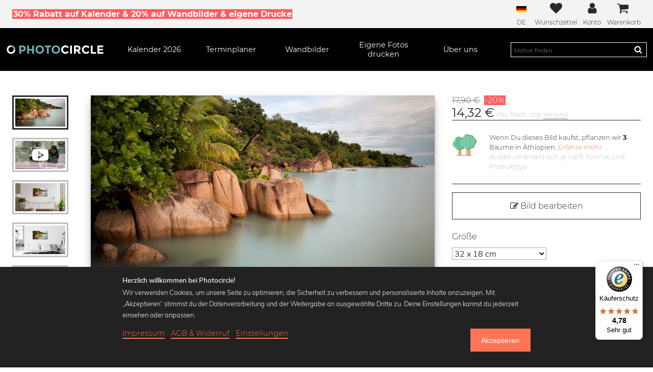

--- FILE ---
content_type: text/html; charset=UTF-8
request_url: https://www.photocircle.net/de/fotokunst/moritz-esser/44694-Tropisches-Paradies
body_size: 75127
content:
<!DOCTYPE html>
<html lang="de"
  class="">

<head>
  <meta charset="UTF-8">

  
    <meta property="fb:app_id" content="554642887909162" />
            <meta property="fb:admins" content="100003467422848" />
        
    <meta property="og:title" content="Wandbild 'Tropisches Paradies von Moritz Esser' - Premium Poster - 32 x 18 cm | Photocircle.net" />
            <meta property="og:type" content="product" />
            <meta property="og:url" content="https://www.photocircle.net/de/fotokunst/moritz-esser/44694-Tropisches-Paradies" />
            <meta property="og:description" content="Wandbilder, Fotokunst & Illustrationen von Moritz Esser bei Photocircle. Verschiedene Größen & Produktvarianten wie Premium Poster & gerahmte Poster, Acrylglas, Alu Dibond, Leinwand und Fine Art Papier." />
            <meta property="og:site_name" content="Photocircle" />
        
          <meta property="og:image" content="https://www.photocircle.net/public/uploads/mockups/generated_thumbnails/63_1_44694_1200.jpg" />
                        

    <meta property="product:brand" content="Photocircle" />
            <meta property="product:availability" content="in stock" />
            <meta property="product:condition" content="new" />
            <meta property="product:price:amount" content="17.90" />
            <meta property="product:price:currency" content="EUR" />
            <meta property="product:retailer_item_id" content="PH_de_44694" />
            <meta property="product:category" content="500044" />
        
            <script type="application/ld+json">
    {
      "@context": "http://schema.org",
      "@type": ["Product", "Wall Art"],
      "name": "Wandbild 'Tropisches Paradies von Moritz Esser' - Premium Poster - 32 x 18 cm | Photocircle.net",
      "description": "Wandbilder, Fotokunst & Illustrationen von Moritz Esser bei Photocircle. Verschiedene Größen & Produktvarianten wie Premium Poster & gerahmte Poster, Acrylglas, Alu Dibond, Leinwand und Fine Art Papier.",
      "image": [
         "https://www.photocircle.net/public/uploads/mockups/generated_thumbnails/63_1_44694_1200.jpg"
                        ],
       "offers": {
          "@type": "Offer",
          "price": 17.90,
          "priceCurrency": "EUR",
          "priceValidUntil": "2027-01-24",
          "itemCondition": "https://schema.org/NewCondition",
          "availability": "https://schema.org/InStock",
          "priceSpecification": {
            "@type": "UnitPriceSpecification",
            "price": 17.90,
            "priceCurrency": "EUR"
          },
          "shippingDetails": {
            "@type": "OfferShippingDetails",
            "shippingRate": {
              "@type": "MonetaryAmount",
              "value": 4.90,
              "currency": "EUR"
            },
            "shippingDestination": {
              "@type": "DefinedRegion",
              "addressCountry": "DE"
            },
            "deliveryTime": {
              "@type": "ShippingDeliveryTime",
              "handlingTime": {
                "@type": "QuantitativeValue",
                "minValue": 2,
                "maxValue": 3,
                "unitCode": "DAY"
              },
              "transitTime": {
                "@type": "QuantitativeValue",
                "minValue": 1,
                "maxValue": 2,
                "unitCode": "DAY"
              }
            }
          }
        },
      
      "brand": {
        "@type": "Brand",
        "name": "Photocircle"
      }
          }
  </script>

  
  <base href="https://www.photocircle.net/">
  
  <meta http-equiv="cache-control" content="public">

  <meta name="description"
      content="Entdecke 'Tropisches Paradies' von Moritz Esser als exklusives Wandbild: Poster, Leinwand & Acrylglas. Schnelle Lieferung, Beste Qualität!">
  <meta name="keywords" content="bestellen, drucken, acrylglasbilder, alu dibond, fotoleinwand, poster, fotografen, photocircle">
  <meta name='viewport'
    content='width=device-width, initial-scale=1, shrink-to-fit=no'>

  <meta http-equiv="X-UA-Compatible" content="IE=edge" /> <!-- Optimal Internet Explorer compatibility -->

  <title>'Tropisches Paradies' – Fotokunst von Moritz Esser jetzt entdecken!</title>

  
  
  
<link rel="canonical" href="https://www.photocircle.net/de/fotokunst/moritz-esser/44694-Tropisches-Paradies">
  
                <link rel="alternate" hreflang="en" href="https://www.photocircle.net/eu/photos/moritz-esser/44694-Tropical-Paradise" />
                <link rel="alternate" hreflang="de" href="https://www.photocircle.net/de/fotokunst/moritz-esser/44694-Tropisches-Paradies" />
  <link rel="apple-touch-icon" sizes="180x180" href="/apple-touch-icon.png">
<link rel="icon" type="image/png" sizes="32x32" href="/favicon-32x32.png">
<link rel="icon" type="image/png" sizes="16x16" href="/favicon-16x16.png">
<link rel="manifest" href="/site.webmanifest">
<link rel="mask-icon" href="/safari-pinned-tab.svg" color="#67b3b1">
<meta name="msapplication-TileColor" content="#ffc40d">
<meta name="theme-color" content="#ffffff">


  <style>
@charset "UTF-8";.c-mobile-nav__item,.c-nav-dropdown .columns,.c-nav__icon,.c-reel,.c-tabs,.c-tabs ul,.is-flex,.o-field.with-price{display:flex}.c-card__artist-link,html{color:#292929}.c-photo-thumb-nav,.c-reel{scrollbar-color:#bfbfbf #fff;scrollbar-width:thin}@font-face{font-family:Montserrat;font-style:normal;font-weight:300;font-display:swap;src:local("Montserrat Light"),local("Montserrat-Light"),url('https://www.photocircle.net/public/dist/fonts/montserrat-v12-latin-300.c587fd5d56f85fb730092fc82551b5a1.woff2') format("woff2"),url('https://www.photocircle.net/public/dist/fonts/montserrat-v12-latin-300.46b5c290e8fd38b7639e3f9383c2ac56.woff') format("woff")}@font-face{font-family:Montserrat;font-style:normal;font-weight:400;font-display:swap;src:local("Montserrat Regular"),local("Montserrat-Regular"),url('https://www.photocircle.net/public/dist/fonts/montserrat-v12-latin-regular.504499c7e16ee847a32a7a8bf6923a79.woff2') format("woff2"),url('https://www.photocircle.net/public/dist/fonts/montserrat-v12-latin-regular.7710fcbaccd9837e1c5e7e819bf1d230.woff') format("woff")}@font-face{font-family:Montserrat;font-style:normal;font-weight:700;font-display:swap;src:local("Montserrat Bold"),local("Montserrat-Bold"),url('https://www.photocircle.net/public/dist/fonts/montserrat-v12-latin-700.66fd2310725b78026454e50d0dd9effc.woff2') format("woff2"),url('https://www.photocircle.net/public/dist/fonts/montserrat-v12-latin-700.a7a97263d97c409f1a624f88d4f8f00e.woff') format("woff")}@font-face{font-family:Muli;font-style:normal;font-weight:300;font-display:swap;src:local("Muli Light"),local("Muli-Light"),url('https://www.photocircle.net/public/dist/fonts/muli-v11-latin-300.56ef349e9a0a8518f7466106ba7b8585.woff2') format("woff2"),url('https://www.photocircle.net/public/dist/fonts/muli-v11-latin-300.254520146feb0cb3fb28c81a0cce4051.woff') format("woff")}@font-face{font-family:Muli;font-style:normal;font-weight:700;font-display:swap;src:local("Muli Semibold"),local("Muli-Semibold"),url('https://www.photocircle.net/public/dist/fonts/muli-semibold-webfont.19603d9921b40b35613d1bd3a238d7e7.woff2') format("woff2"),url('https://www.photocircle.net/public/dist/fonts/muli-semibold-webfont.24f95d285f62f49982dd3dcb235913b3.woff') format("woff")}@font-face{font-family:FontAwesome;src:url('https://www.photocircle.net/public/dist/fonts/fontawesome-webfont.1c77d5ab10c945269a09ff9a26c3fb08.eot');src:url('https://www.photocircle.net/public/dist/fonts/fontawesome-webfont.1c77d5ab10c945269a09ff9a26c3fb08.eot?#iefix&v=4.2.0') format("embedded-opentype"),url('https://www.photocircle.net/public/dist/fonts/fontawesome-webfont.6e8ec896aab286231d3cf526da686ddf.woff') format("woff"),url('https://www.photocircle.net/public/dist/fonts/fontawesome-webfont.670e1210f375c1590bd4817b199cf3ba.ttf') format("truetype"),url('https://www.photocircle.net/public/dist/images/fontawesome-webfont.083a1c3461b427ea103b702c62d73fa1.svg#fontawesomeregular') format("svg");font-weight:400;font-style:normal;font-display:swap}.c-tabs ul{flex:1;justify-content:center}a,body,div,em,figcaption,figure,form,h1,h2,h3,header,html,i,img,label,li,nav,p,section,span,strong,ul{margin:0;padding:0;border:0;font-size:100%;font:inherit;vertical-align:baseline}.photo-title,html{font-family:Montserrat}h1{font-size:1.75em}.o-column{flex:1 1 0;padding:.75rem}.o-column.is-narrow{flex:none}.c-tabs ul{border-bottom:3px solid #ffcc35;flex:1;justify-content:center}@media (max-width:599px){.c-card__artist{display:none}}.photographer-profile-image{height:5rem;width:5rem;overflow:hidden}.photographer-profile-image.in-photo-page{width:3rem;height:3rem}.photographer-profile-image img{height:100%;-o-object-fit:cover;object-fit:cover}.profile-picture-link{display:inline-block;text-decoration:none}.photo-about{margin:1rem 0 1.5rem;display:flex}.fa,.photo-info{display:inline-block}.photo-info{vertical-align:top;padding-left:.5rem}.photo-title{font-size:1em}.page-buy_photo main h2,.page-buy_photo main h3{font-size:1rem;font-weight:700;margin-bottom:.2rem}.c-newsletter__badge{margin-right:1em;width:2.5rem}.c-button--full-width,.c-newsletter__badge svg{width:100%}img.desaturate{filter:grayscale(100%)}:root{--swiper-theme-color:#007aff;--swiper-navigation-size:44px;--device:mobile;--swiper-theme-color:#007aff;--swiper-navigation-size:44px;--device:mobile}.c-nav__wishlist-total{--position:-0.25rem;--size:1rem;align-items:center;bottom:var(--position);display:flex;height:var(--size);justify-content:center;right:var(--position);width:var(--size)}.c-menu,.c-nav__icon{align-items:center}.c-menu{justify-content:space-around}@media screen and (min-width:769px){.c-mobile-nav{display:none}.c-menu{display:block;font-size:1em}.c-menu__left{padding:0}.c-menu__right{flex-direction:row;font-size:1em;flex-grow:5}.c-nav{display:flex;justify-content:flex-end;flex:1}.c-menu__search{width:auto;flex-grow:4}.c-menu-icons{order:0}.c-menu-icons__label{font-size:.75em}.c-menu-icons__account,.top-strip .text{display:block}.c-language-dropdown li .desktop-text,.choose-language-menu .desktop-text{display:inline-block}.c-product-features--item{flex:1;padding:1.5rem 1.5rem 0}.c-product-features--item img{max-width:112px}.photo-column{flex:0 1 80%}.select-product-size{font-size:1em;width:50%}.cookie-consent-popup-footer{display:flex;justify-content:space-between}}.c-photo-thumb-nav{display:flex;flex-direction:row}@media screen and (max-width:768px){.c-photo-thumb-nav__item--video,.is-hidden-mobile{display:none!important}.page-buy_photo main .seo-texts{background:#f8f8f8;padding:1.5rem}.c-button--add-to-cart{padding:.5rem .75rem}.c-menu__logo{padding:0 1.5rem}.top-strip .mobile-hidden,body.in-gallery .c-global-tree-counter{display:none}.top-strip .mobile-text{display:block}.c-language-dropdown li .mobile-text,.choose-language-menu .mobile-text{display:inline-block}.cp-button{font-size:.85em;padding:.75rem}}.slider:before{content:""}@media screen and (max-width:1087px){.c-photo-sidebar .c-photo-price,.photo-extra-info-container,.top-strip .tablet-hidden{display:none}.o-section.m-no-vertical-padding{padding-top:0;padding-bottom:0}.discount-container{margin-top:.15rem}.photo-page-button-wrap{background:#fff;bottom:0;box-shadow:0 -4px 12px 3px rgba(80,80,80,.2);left:0;position:fixed;padding:.4rem .4rem 1rem;width:100%;z-index:2}.photo-page-button-wrap .c-button--add-to-cart{padding:.75rem}.photo-page-button-wrap .o-field:not(:last-child){margin-bottom:.2rem}.photo-page-button-wrap .discount-code{float:none;display:block;padding:.2rem}.c-menu-icons__item:not(:last-child){padding-right:.75rem}.c-photo-thumb-nav{padding-bottom:.75rem;margin-top:1rem}.c-photo-thumb-nav__item{height:5rem}.c-photo-thumb-nav__item+.c-photo-thumb-nav__item{margin-left:1rem}.c-photo-sidebar{margin-top:0;padding-bottom:1rem;border-bottom:1px solid #eee}.buy-button-container{height:0;margin-top:0}.photo-content-wrap{width:100%}.o-section.m-top-padding{padding-top:1rem}}.is-hidden,[v-cloak]{display:none!important}.bodyclick,.c-menu-icons a,.c-nav,.o-image img,figcaption,figure,header,nav,section{display:block}ul{list-style:none}button,input[type=text]{-moz-appearance:none;-webkit-appearance:none;border-radius:0;box-shadow:none;margin:0}input[type=checkbox],input[type=radio]{vertical-align:baseline}html{box-sizing:border-box;scroll-behavior:smooth;box-sizing:border-box;font-size:100%;font-weight:300;overflow-x:hidden;scroll-behavior:smooth}input,p,select{font-family:Muli;font-size:1em}*,:after,:before{box-sizing:inherit}body{z-index:0}p{line-height:1.75;margin-bottom:1rem}#cookie-consent-popup-detail .cookie-consent-service-box .row,p:last-child{margin-bottom:0}a{text-decoration:none}a:not([class]){border-bottom:2px solid currentColor;color:#292929}input,select{background:#fff;border:1px solid #ababab}input{padding:6px}h2{font-size:1.625em}h3{font-size:1.375em}.bold,.c-global-tree-counter__count,.c-trees__counter,strong{font-weight:700}em{font-style:italic}.small{font-size:12px!important}.fa{text-rendering:auto;-webkit-font-smoothing:antialiased;-moz-osx-font-smoothing:grayscale;font:14px/1 FontAwesome;font-size:inherit;text-rendering:auto;-webkit-font-smoothing:antialiased;-moz-osx-font-smoothing:grayscale}.button,button{background-color:#ff7556;display:inline-block;font-weight:300;padding:1em 1.5em;text-decoration:none}.fa-2x{font-size:2em}.button,.c-button{color:#fff;font-size:1.125em}.c-user-account-links__link,.fa-inverse{color:#fff}.fa-star:before{content:""}.fa-check:before{content:""}.fa-edit:before{content:""}.fa-arrow-left:before{content:""}.fa-shopping-cart:before{content:""}.fa-heart-o:before{content:""}.fa-undo:before{content:""}.fa-angle-down:before{content:""}.fa-youtube-play:before{content:""}.c-button,.c-nav__link strong{font-weight:400}button{color:#fff;border:0;font-size:1em}.o-section{padding:3rem 1.5rem}.o-container{margin:0 auto;position:relative;width:100%;max-width:1344px}@media screen and (max-width:1088px){.o-container{max-width:960px;width:100%}}@media screen and (min-width:1089px) and (max-width:1471px){.o-container.is-fullhd{max-width:1344px;width:auto}}.o-stack{--space:1.5rem;display:flex;flex-direction:column;justify-content:flex-start}.o-stack>*{margin-top:0;margin-bottom:0}.o-stack>*+*{margin-top:var(--space)}.o-stack--small>*+*{--space:.75rem}.o-field.with-price .c-button{flex:1}.o-field.has-addons-tablet input{min-width:auto;width:100%}.o-field:not(:last-child){margin-bottom:1.25rem}.o-buttons{display:flex;justify-content:space-between;margin:1.5rem 0}.o-image img{height:auto;width:100%}.c-headline-sub:not(:last-child),.c-headline:not(:last-child),.o-content:not(:last-child){margin-bottom:1.5rem}.o-radio-hidden,.select-passepartout-radio,.select-product-type-radio{position:absolute;visibility:hidden}.c-button{background:#ff7556;border:3px solid #ff7556;display:inline-block;font-family:Montserrat;margin:1rem 0;padding:calc(1rem - 6px) 1.5rem;text-align:center}.c-button--cta{background:#ffcc35;border-color:#ffcc35;color:#292929}.c-button--cta.is-inactive,input:disabled+.slider{opacity:.3}.c-button--add-to-cart{margin:0;padding:1rem .75rem}.c-button--outline{background:0 0;border-color:#292929;color:#292929}.c-button__price{align-items:center;border:1px solid #ffcc35;display:flex;font-weight:400;padding:0 1.5rem;flex-direction:column}.discount-percentage,.top-strip .top-strip-text strong{background:#ff5c5f;padding-left:.1rem;padding-right:.1rem}.discount-container{margin:.4rem 0 .1rem}.buy-photo-button-price-original{color:#bfbfbf;text-decoration:line-through;font-size:.8rem}.discount-percentage{color:#fff;margin-left:.2rem;margin-right:.2rem;font-size:.8rem}.c-photo-price .buy-photo-button-price-original{font-size:1rem;margin-bottom:.5rem;color:#6b6b6b}.c-photo-price .discount-percentage{font-size:1rem;margin-bottom:.5rem}.photo-page-button-wrap .discount-code{float:right;padding:.5rem}.c-main-header{background:#000;font-size:1em;left:0;position:sticky;top:0;transform:none;width:100%;z-index:99}.main-logo{--circleColor:#fff;--photoColor:#67b3b1;height:100%;width:100%}.c-overlay{background:rgba(0,0,0,.75);display:none;height:100%;left:0;position:fixed;top:0;width:100%;z-index:2}.c-menu__logo{height:2rem;margin:auto;max-height:100%;max-width:12rem;min-width:5rem}.c-menu__left>*+*,.c-mobile-nav__sub,.c-reel>*+*{margin-left:1.5rem}.c-menu__logo a{display:block;height:100%}.c-nav__cart{position:relative}@media screen and (min-width:1088px){.c-menu{display:flex}.c-menu>*+*{margin-left:1.5rem}.c-menu__left{flex-grow:15}.c-nav{flex:1;justify-content:space-between}.c-menu__search{display:flex;font-size:1em}.c-menu-icons__wishlist{padding-left:0!important}.c-photo-thumb-nav{flex:0 0 16%;flex-direction:column;overflow-y:auto;height:30rem}.c-photo-thumb-nav::-webkit-scrollbar{height:auto;width:.5rem}.c-photo-thumb-nav__item{width:110px}.c-photo-thumb-nav__item+.c-photo-thumb-nav__item{margin-top:1rem}.c-photo-thumb-nav__img{width:100%;height:100%}.sidebar-contents{width:30vw}.c-tabs li{display:block}.photo-content-wrap{display:grid;gap:5rem;grid-template-columns:135px 1fr 400px;display:flex}.photo-buttons-container{font-size:1.75em}.slider-element{text-align:center}.c-footer__link{font-size:.75em}.c-nav__cart{padding-right:.25rem}}.c-nav__cart-total,.c-nav__wishlist-total{--position:-0.25rem;--size:1rem;align-items:center;background:#67b3b1;border-radius:100%;bottom:var(--position);color:#fff;display:flex;font-size:8px;height:var(--size);justify-content:center;right:var(--position);position:absolute;width:var(--size)}.c-menu,.c-nav__icon{align-items:center;color:#fff;font-size:1.5em}.c-nav__wishlist-total{right:.1rem;bottom:1rem}.c-mobile-nav{background:#000;display:flex;height:3rem;padding:.75rem 1.5rem}.c-mobile-main-nav{background:#000;color:#fff;height:calc(100%);padding:1.5rem;left:0;overflow-y:scroll;position:fixed;top:0;transform:translateX(-100%);width:80%;z-index:9999}.c-mobile-nav__item>*+.c-nav__icon{margin-left:.75rem}.c-mobile-nav__link{color:#fff;display:inline-block;padding:.75rem 0}.c-nav__icon{background:0 0;display:flex;height:100%;padding:0}.c-language-dropdown li .desktop-text,.c-language-dropdown li .mobile-text,.c-menu,.c-menu-icons__account,.choose-language-menu .desktop-text,.choose-language-menu .mobile-text,.cross,.photo-page-all-options-wrap.is-hidden,.tooltip-content,.top-strip .mobile-text,.top-strip .text{display:none}.c-nav__icon svg{height:100%;max-width:2rem;overflow:hidden;vertical-align:-.125em;width:100%}.c-nav__toggle-content.search-bar{background:#000;left:0;padding:1.5rem;position:absolute;top:100%;width:100%;z-index:-1;display:none}.nav-dropdown-mobile-headline{padding:.75rem 0}.nav-dropdown-mobile-headline i.fa{position:absolute;right:2rem}li.top-border{border-top:1px solid #4b4b4b}.c-menu{background-color:#000;justify-content:space-around;padding:.75rem}@media screen and (min-width:769px){:root{--device:tablet}.c-mobile-nav{display:none}.c-menu{display:block;font-size:1em}}.c-menu__item{align-items:center;display:flex;height:100%}.c-menu__left{padding:1rem 0 1.5rem}.c-menu__right{flex-direction:column;font-size:.75em}.c-nav{font-size:.9em;justify-content:space-between}@media screen and (min-width:769px){.c-menu__left{padding:0}.c-menu__right{flex-direction:row;font-size:1em;flex-grow:5}.c-nav{display:flex;justify-content:flex-end;flex:1}}.c-nav__item{flex:1;text-align:center}.c-menu-icons__wishlist,.c-nav__item--photolab,.c-product-grid__item,.photo-preview-slider{position:relative}.c-nav__link{color:inherit;display:block;padding:.75rem 0}.c-menu__search{align-items:center;color:#fff;font-size:1.5em;height:100%;width:100%}#custom-print-preview .container-internal img,.c-menu__search form{width:100%}.c-menu__search .search-wrap{border:1px solid #fff;padding:.25em 0;position:relative}.c-menu__search button{background:0 0;border:0;box-shadow:none;color:#fff;height:1em;padding:0;position:absolute;right:.5em;top:50%;transform:translateY(-50%);width:1em}.c-menu__search button svg,.product-type-info-icon svg{height:100%;width:100%}.c-menu__search input{background:0 0;border:none;color:#fff;font-size:.75em;padding:0 2.5em 0 .5em;width:100%}.c-menu-icons{align-items:center;display:flex;justify-content:space-between;flex-grow:10;order:-1}.c-menu-icons__item{color:#292929;text-align:center}.c-menu-icons__item a{color:#292929}.c-menu-icons__item:not(:first-child){padding-left:.75rem}.c-nav-submenu{background:#000;display:none;position:absolute;text-align:left;top:100%;z-index:99;width:20rem}.c-nav-submenu__link{color:#fff;display:block;font-size:.75em;letter-spacing:.1em;padding:1em;text-decoration:none;text-transform:uppercase}.icon{fill:currentColor;height:1.5em;stroke:currentColor;stroke-width:0;width:1.5em}.c-menu-icons__label{margin-top:.25rem;font-size:.5em}.top-strip{background:#f3f3f3;color:#292929;font-size:1em;padding:.25rem 1.5rem;text-align:center}.top-strip .top-strip-text{align-items:center;display:flex;justify-content:center}.top-strip .top-strip-text strong{font-weight:700;color:#fff}.c-user-account-links{padding:.5em}.c-user-account-links__item:not(:last-child){margin-bottom:1em}.c-nav-dropdown{display:none;background:#fff;padding:1rem 0 2rem;position:absolute;left:0;right:0;color:#000;text-align:left;box-shadow:0 10px 10px rgba(0,0,0,.2)}.c-nav-dropdown .columns .column{width:33%}.c-nav-dropdown .columns ul{padding-top:.5rem}.c-nav-dropdown .columns li{line-height:1.5rem;font-size:.9rem}.c-nav-dropdown .columns a{text-decoration:none;border-bottom:0}.c-nav-dropdown-calendars a,.page-buy_photo p{font-size:.8rem}.c-headline{font-size:1.5em;font-weight:700;line-height:1.125}.c-headline:not(.is-spaced)+.c-headline-sub{margin-top:-1rem}.c-headline-sub{font-size:1.25em;font-weight:300;line-height:1.25}#cookie-consent-popup-detail .row p,.c-footer__link{line-height:1.5}.c-language-dropdown-menu{position:relative;display:inline-block;padding:0 1rem;height:100%;font-size:.75em}.c-language-dropdown-menu .flag-icon{margin-top:7.5px;margin-bottom:9px}.c-language-dropdown{display:none;position:absolute;width:100%;min-width:200px;max-width:300px;padding:0;z-index:1;right:0}.c-photo-thumb-nav,.c-product-grid-select{z-index:0;position:relative}.c-language-dropdown ul{background-color:#fff;z-index:2;margin-top:12px;box-shadow:0 16px 16px 0 rgba(0,0,0,.2)}.c-language-dropdown li{width:100%;text-align:right;border-bottom:1px solid #eaeaea}.c-language-dropdown li a{display:block;width:100%;padding:.5rem .85rem;border-bottom:none;font-size:.85rem;vertical-align:middle;color:#000!important}.c-language-dropdown li .flag-icon{border:1px solid #eee;vertical-align:middle;margin-left:.25rem}.choose-language-menu li{background:#fff;display:inline-block;border:1px solid #fff;padding:.3rem;margin:.3rem;border-radius:3px}.choose-language-menu li a{color:#000;border-bottom:0}.choose-language-menu li img{border:1px solid #000;padding:1px solid white}.c-photo-thumb-nav{display:flex;flex-direction:row;margin-bottom:1.5rem;overflow-x:auto}.c-photo-thumb-nav::-webkit-scrollbar{height:.5rem;width:auto}.c-photo-thumb-nav::-webkit-scrollbar-track{background-color:#fff}.c-photo-thumb-nav::-webkit-scrollbar-thumb{background:#bfbfbf}.c-photo-thumb-nav::after{content:'';padding:.5rem}.c-photo-thumb-nav__item{border:3px solid #bfbfbf;flex:0 0 auto;flex-basis:1;overflow:hidden;padding:3px;position:relative}.c-photo-thumb-nav__item.is-selected{border:3px solid currentColor;color:#292929}.c-photo-thumb-nav__img{height:68px;width:auto;display:block;-o-object-fit:contain;object-fit:contain}.photo-on-wall-thumbnail-wrap{height:100%;overflow:hidden;position:relative}.c-product-grid__item-wrap{display:block;position:relative}.c-product-grid__img-wrap{display:block;height:80px;margin-bottom:.35rem}.c-product-grid__img-wrap .c-product-grid__img{filter:saturate(30%);height:100%;-o-object-fit:cover;object-fit:cover;-o-object-position:bottom;object-position:bottom;width:100%}.c-reel .c-product-grid__img-wrap{height:100%}@media (min-width:580px){.photo-page-product-types-grid .c-reel{overflow:auto;flex-wrap:wrap;justify-content:space-between;-moz-column-gap:1rem;column-gap:1rem;row-gap:1rem;padding-bottom:0}.photo-page-product-types-grid .c-reel>*+*{margin:0}.photo-page-product-types-grid .c-reel>*{width:30%;flex:none}}.c-product-grid__text{display:block;font-size:.8rem}.product-type-info-icon{background:0 0;height:1.25rem;left:.5rem;padding:0;position:absolute;top:.5rem;width:1.25rem;z-index:1}.select-product-type-radio~.c-product-grid__img-wrap{border:2px solid #fff}.select-passepartout-radio:checked~.passepartout-color-preview,.select-product-type-radio:checked~.c-product-grid__img-wrap{border:2px solid #ff7556}.select-product-type-radio:checked~.c-product-grid__img-wrap .c-product-grid__img{filter:saturate(80%)}.c-print-quality .fa-star,.c-trees__learn-more,.cookie-consent-popup a,.select-product-type-radio:checked~.c-product-grid__text .product-name,.sidebar-contents .back-button{color:#ff7556}.c-photo-sidebar{flex:0 0 30%}.c-photo-price__value{font-size:1.5em;font-weight:400}.sidebar-contents{-webkit-animation-fill-mode:none!important;animation-fill-mode:none!important;background:#fff;box-shadow:7px 0 5px 0 rgba(0,0,0,.39);color:#292929;height:100vh;left:0;margin:0;overflow-y:auto;padding:1.5rem;position:fixed;top:0;transform:translateX(calc(-100% - 16px));transform-style:preserve-3d;width:90vw;z-index:200}.sidebar-contents .product-type-image{margin-top:1rem;width:100%}.sidebar-contents li{margin:1rem 0}.sidebar-contents ul{line-height:1.25;list-style-position:outside;list-style-type:circle;margin:0;padding-left:1em}.c-product-customizer__error{background:red;color:#fff;display:none;font-size:.75em;margin:1em 0;opacity:.55;padding:.5em;text-align:center}.c-product-features{display:flex;flex-wrap:wrap;font-family:Muli;justify-content:center;margin-bottom:3rem;text-align:center}.c-product-features--item{flex:0 0 50%;padding:1.5rem;max-width:250px}.c-product-features--item img{margin:0 auto 1em;max-width:318px}.product-big-image{width:100%;max-width:700px;margin:auto}.breadcrumbs-navigation{font-size:13px;text-align:left!important}.c-tabs li{display:none;margin-bottom:-3px}.c-tabs label{align-items:center;border:3px solid transparent;display:flex;padding:.5em 1em;text-align:center}.c-global-tree-counter{background:#f8f8f8;border-radius:1rem/50%;bottom:1rem;left:1rem;margin:0;min-width:5rem;padding:.25rem .75rem;position:fixed;z-index:98;box-shadow:0 0 15px 0 rgba(80,80,80,.25)}.c-global-tree-counter__content{align-items:center;display:flex;justify-content:space-around}.c-global-tree-counter__tree{margin-right:.75rem;width:3rem}.c-trees__icon,.cp-black-and-white label{margin-right:1.5rem}.c-global-tree-counter__message{background:#ededed;bottom:calc(100% + 2rem);box-shadow:0 0 15px 0 rgba(0,0,0,.75);left:0;padding:1rem;position:absolute;width:20rem;font-family:Muli}#custom-print-controls,#passepartout-options-container.is-hidden,.c-footer__hide-on-desktop,.c-footer__hide-on-mobile,.c-global-tree-counter__message.is-closed,.hidden,.photo-fullscreen-container,.svg-sprites,.tooltip-contents{display:none}.c-trees{align-items:flex-start;border-bottom:1px solid;border-top:1px solid;display:flex;padding:1.5rem 0}.c-trees__icon{width:5rem}.c-trees__message{font-family:Montserrat;line-height:1.5;margin:0}.c-trees__message .detail-text{color:#bfbfbf;font-size:.8rem}.c-print-quality{display:flex;justify-content:space-between}.c-photolab-controls .o-buttons{flex-wrap:wrap;justify-content:flex-start}.c-photolab-controls .o-buttons>*+*{margin-left:.25rem}#custom-print-preview .container-internal{display:block;width:100%;background:#bfbfbf;margin:auto;max-width:560px;max-height:640px}.cp-button{border-width:1px;font-size:1em;font-weight:300;margin-bottom:0;padding:1rem}@media screen and (max-width:768px){.c-button--add-to-cart{padding:.5rem .75rem}.c-menu__logo{padding:0 1.5rem}.top-strip .mobile-hidden,body.in-gallery .c-global-tree-counter{display:none}.top-strip .mobile-text{display:block}.c-language-dropdown li .mobile-text,.choose-language-menu .mobile-text{display:inline-block}.c-photo-thumb-nav__item--video{display:none!important}.cp-button{font-size:.85em;padding:.75rem}}.black,.cp-control{color:#292929!important}.cp-control__text{border-bottom:3px solid currentColor}.cp-black-and-white{display:flex;align-items:center}.c-reel{display:flex;height:auto;overflow-x:auto;overflow-y:hidden;padding-bottom:1.5rem}.c-reel::-webkit-scrollbar{height:1rem}.c-reel::-webkit-scrollbar-track{background-color:#fff}.c-reel::-webkit-scrollbar-thumb{background-color:#fff;background-image:linear-gradient(#fff 0,#fff .25rem,#6b6b6b .25rem,#6b6b6b .75rem,#fff .75rem)}.c-reel>*{flex:0 0 calc(50% - 2.5rem)}@media (min-width:580px) and (max-width:1087px){.c-reel>*{flex:0 0 calc(33% - 2.5rem)}}.switch{position:relative;display:inline-block;width:60px;height:34px}.switch input{opacity:0;width:0;height:0}.slider{position:absolute;top:0;left:0;right:0;bottom:0;background-color:#ccc}.dialog,.slider:before{background-color:#fff}.slider:before{position:absolute;content:"";height:26px;width:26px;left:4px;bottom:4px}input:checked+.slider{background-color:#2196f3}input:checked+.slider:before{transform:translateX(26px)}.slider.round{border-radius:34px}.slider.round:before{border-radius:50%}.color-circle-selector{border:2px solid #bfbfbf;border-radius:30px;display:inline-block;height:25px;margin-right:5px;width:25px}.color-circle-selector.black-and-white{background:linear-gradient(135deg,#fff 0,#fff 50%,#0a0e0a 51%,#0a0809 100%)}@media screen and (min-width:769px) and (max-width:1087px){.c-product-features{font-size:.875em}.photo-content-wrap{padding:0 10%}}@media screen and (max-width:1087px){.o-section.m-no-vertical-padding{padding-top:0;padding-bottom:0}.discount-container{margin-top:.15rem}.photo-page-button-wrap{background:#fff;bottom:0;box-shadow:0 -4px 12px 3px rgba(80,80,80,.2);left:0;position:fixed;padding:.4rem .4rem 1rem;width:100%;z-index:2}.photo-page-button-wrap .c-button--add-to-cart{padding:.75rem}.photo-page-button-wrap .o-field:not(:last-child){margin-bottom:.2rem}.photo-page-button-wrap .discount-code{float:none;display:block;padding:.2rem}.c-menu-icons__item:not(:last-child){padding-right:.75rem}.c-photo-sidebar .c-photo-price,.top-strip .tablet-hidden{display:none}.c-photo-thumb-nav{padding-bottom:.75rem;margin-top:1rem}.c-photo-thumb-nav__item{height:5rem}.c-photo-thumb-nav__item+.c-photo-thumb-nav__item{margin-left:1rem}.c-photo-sidebar{margin-top:0;padding-bottom:1rem;border-bottom:1px solid #eee}.buy-button-container{height:0;margin-top:0}.photo-content-wrap{width:100%}}.photo-content-wrap-inner{display:flex;flex-wrap:wrap}.photo-column{padding-left:1rem;flex:0 1 100%}@media (max-width:959px){.photo-column{padding:0}}.photo-container{perspective:1000px}@media (max-width:819px){.photo-footer-btn{font-size:.5em;margin-right:1em}}.photo-buttons-container{font-size:3em;align-items:center;display:flex;justify-content:flex-end;margin-top:.5em}.photo-page-thumbnail-wrap .thumbnail-nav-play-button{left:50%;position:absolute;top:50%;transform:translate(-50%,-50%)}.photo-image{max-height:100%;max-width:100%;box-shadow:0 10px 20px rgba(0,0,0,.19),0 6px 6px rgba(0,0,0,.23)}.photo-image.is-vertical{width:72%;height:auto}@media (max-width:749px){.photo-image{display:block}}.big-preview,.mockup-image,.photo-fullscreen{width:100%;height:auto}.product-passepartout-options-selected-option-name{color:#ff7556;font-size:.75em}.big-preview-wrapper{overflow:hidden;position:relative;text-align:center}.big-preview-wrapper .photo-on-wall-container{width:57%;position:absolute;top:0;bottom:0;left:50%;transform:translateX(-50%)}.big-preview-wrapper .photo-on-wall{bottom:43%;position:absolute;left:50%;transform:translateX(-50%);background:#fff;box-shadow:-4px 3px 4px 0 rgba(100,100,100,.9);box-sizing:content-box;height:auto;width:9%}.product-passepartout-options-label{display:flex;flex:0 0 auto;flex-direction:column;margin-right:1em}.product-passepartout-options-label-name{font-size:.85em;font-weight:400}.select-product-size{font-size:1.5em;width:100%;color:#000}.passepartout-color-preview{background-size:1.5em;background-position:50% 50%;background-repeat:no-repeat;border:2px solid #bfbfbf;border-radius:100%;display:inline-block;height:2.65rem;margin-right:.5em;padding:3px;width:2.65rem}#loading-bodyclick,.slider-element{width:100%;height:100%;top:0;left:0}.passepartout-options{align-items:center;display:flex}.slider-element{opacity:0;position:absolute;text-align:left;visibility:hidden}.slider-element.active{opacity:1;position:static;visibility:visible}.c-vat-and-delivery-text{color:#bfbfbf;font-size:.75em}.c-vat-and-delivery-text a{color:inherit}#loading-bodyclick{background:#fff;opacity:.8;position:fixed;right:0;bottom:0;display:block;z-index:101;text-align:center}#loading-bodyclick img{margin-top:3rem}.c-footer__link{color:#fff;font-size:1em}@media screen and (min-width:1088px){.c-menu{display:flex}.c-menu>*+*{margin-left:1.5rem}.c-menu__left{flex-grow:15}.c-nav{flex:1;justify-content:space-between}.c-menu__search{display:flex;font-size:1em}.c-menu-icons__wishlist{padding-left:0!important}.c-photo-thumb-nav{flex:0 0 16%;flex-direction:column;overflow-y:auto;height:30rem}.c-photo-thumb-nav::-webkit-scrollbar{height:auto;width:.5rem}.c-photo-thumb-nav__item{width:110px}.c-photo-thumb-nav__item+.c-photo-thumb-nav__item{margin-top:1rem}.c-photo-thumb-nav__img{width:100%;height:100%}.sidebar-contents{width:30vw}.c-tabs li{display:block}.photo-content-wrap{display:grid;gap:5rem;grid-template-columns:135px 1fr 400px;display:flex}.photo-buttons-container{font-size:1.75em}.slider-element{text-align:center}.c-footer__link{font-size:.75em}}.footer-link-section{margin:1.5rem auto;width:90%}@media (min-width:781px){.c-footer__hide-on-mobile{display:block}}@media (max-width:779px){.c-footer__hide-on-desktop{display:block}}.footer-column-title{display:block;font-size:1em;font-weight:400;letter-spacing:.1em;margin-bottom:.5em}#bodyclick,#bodyclick-unclickable,.bodyclick{display:none;position:fixed;height:100%;width:100%;top:0;left:0;z-index:99;background:#292929}#close-popup{position:fixed;top:10px;right:10px;text-align:center;color:#fff;opacity:.8;font-size:35px;text-shadow:0 0 3px #000;z-index:999;font-family:Montserrat!important;display:none}.align-left{text-align:left}.align-right{text-align:right}.discount-code{background:#ff5c5f;color:#fff;padding-left:.1rem;padding-right:.1rem}.cookie-consent-popup{position:fixed;bottom:0;left:0;right:0;background:#222;color:#fff;padding:15px;font-size:.9rem;z-index:100}.cookie-consent-popup>div{max-width:800px}.show-cookie-consent-detail-popup{color:#ff7556;border-bottom:2px solid currentColor}.cookie-consent-popup-footer>div{margin-bottom:1rem}.cookie-consent-popup-footer .align-left a{margin-right:.5rem}@media screen and (min-width:769px){.c-menu__search{width:auto;flex-grow:4}.c-menu-icons{order:0}.c-menu-icons__label{font-size:.75em}.c-menu-icons__account,.top-strip .text{display:block}.c-language-dropdown li .desktop-text,.choose-language-menu .desktop-text{display:inline-block}.c-product-features--item{flex:1;padding:1.5rem 1.5rem 0}.c-product-features--item img{max-width:112px}.photo-column{flex:0 1 80%}.select-product-size{font-size:1em;width:50%}.cookie-consent-popup-footer{display:flex;justify-content:space-between}}#cookie-consent-popup-detail{position:fixed;margin:auto;top:3rem;width:100%;height:80%;max-height:40rem;max-width:600px;left:0;right:0;background:#fff;box-shadow:0 0 1rem;z-index:1000;border-radius:1rem}#cookie-consent-popup-detail .cookie-consent-popup-detail-content{padding:1.5rem;overflow-y:auto;height:85%;max-height:34rem}#cookie-consent-popup-detail .cookie-popup-detail-footer{position:absolute;background:#fff;padding-top:1rem;bottom:1rem;width:100%;display:flex;justify-content:space-evenly}#cookie-consent-popup-detail .cookie-popup-detail-footer>div{width:50%;text-align:center}#cookie-consent-popup-detail .cookie-popup-detail-footer .confirm-cookies{background-color:#bfbfbf}#cookie-consent-popup-detail .cookie-popup-detail-footer .button,#cookie-consent-popup-detail .left{width:80%}#cookie-consent-popup-detail .cookie-consent-service-box{border:1px solid grey;margin:1rem 0;padding:1rem}#cookie-consent-popup-detail .cookie-consent-service-box .details{font-size:.8rem;display:none}#cookie-consent-popup-detail .cookie-consent-popup-detail-tab-buttons{display:flex;justify-content:space-evenly;margin-bottom:2rem}#cookie-consent-popup-detail .cookie-consent-popup-detail-tab-buttons .tab-button{text-align:center;padding:.5rem;border:1px solid #000;width:30%}#cookie-consent-popup-detail .cookie-consent-popup-detail-tab-buttons .tab-button.selected{color:#ff7556;border-color:#ff7556}#cookie-consent-popup-detail .row{display:flex;margin-bottom:1.5rem}#cookie-consent-popup-detail .right{width:20%;text-align:right}.cookie-consent-popup-detail-content ul{list-style:inherit;padding-left:1rem}.cookie-consent-popup-detail-content li{font-family:Muli;font-size:1em;line-height:1.75}.white{color:#fff!important}.orange{color:#ff7556!important}
</style>  <link rel="preload" 
    href="https://www.photocircle.net/public/dist/common.ee55d54e010dc47f6339.css" 
    type="text/css" 
    as="style" onload="this.onload = null; this.rel='stylesheet';" />
 
          <link rel="preload" as="image" href="https://www.photocircle.net/public/uploads/photos/thumbnail_220/44694-Tropisches-Paradies--by-moritz-esser.webp">
    
  
  <meta name="p:domain_verify" content="c1e28960db5ad07af65f96576567a2a4">
  <meta name="facebook-domain-verification" content="zoufir3o1md4mfs6e1s4e2zu44thr2" />

  <script>
    const current_page = 'buy_photo';
    const current_currency = 'EUR';
    const is_photo_discount_available = 1;
  </script>

  

</head>

<body
  class="in-gallery 
    page-buy_photo        has-offer-bar        "
  style="">

  <script defer src="https://www.googletagmanager.com/gtag/js?id=G-BFG3V8L0Z6"></script>

  <!-- Google analytics (gtag.js) -->
  <script defer>
    // Define dataLayer and the gtag function.
    window.dataLayer = window.dataLayer || [];

    function gtag() {
      dataLayer.push(arguments);
    }

    gtag('consent', 'default', {
      'ad_storage': 'denied',
      'ad_user_data': 'denied',
      'ad_personalization': 'denied',
      'analytics_storage': 'denied'
    });
  </script>


  <script defer>
    ! function(f, b, e, v, n, t, s) {
      if (f.fbq) return;
      n = f.fbq = function() {
        n.callMethod ?
          n.callMethod.apply(n, arguments) : n.queue.push(arguments)
      };
      if (!f._fbq) f._fbq = n;
      n.push = n;
      n.loaded = !0;
      n.version = '2.0';
      n.queue = [];
      t = b.createElement(e);
      t.async = !0;
      t.src = v;
      s = b.getElementsByTagName(e)[0];
      s.parentNode.insertBefore(t, s)
    }(window, document, 'script', 'https://connect.facebook.net/en_US/fbevents.js');
  </script>

  <div id="fb-root"></div>
  <header
    class="c-main-header
    has-offer-bar    in-gallery">
    
<div class="top-strip in-gallery">

  <div class="o-container is-fullhd" style="display: flex; justify-content: space-between">
    <div class="top-strip-text">
              <span class="text"><strong>30% Rabatt auf Kalender & 20% auf Wandbilder & eigene Drucke</strong> </span>
        <span class="mobile-text"><strong>Happy 2026: 30 % Rabatt auf Kalender</strong> </span>
          </div>

    <div class="align-right mobile-hidden">

      <div class="c-menu-icons">

        <div class="c-menu-icons__item c-language-dropdown-menu notranslate">
          <div class="c-language-dropdown-hover">
            <div class="flag-icon-container">
              <img class="flag-icon" src="public/dist/images/flags/dropdown/de.png" alt="Current language is de" />
            </div>
            <div class="current-language-name tablet-hidden">DE</div>
          </div>

          <div class="c-language-dropdown">
            <ul>
              
<li>
    <a class="nturl" href="https://www.photocircle.net/de/fotokunst/moritz-esser/44694-Tropisches-Paradies">
        <span class="desktop-text">Deutsch</span> <span class="mobile-text">DE</span>
        <img class="flag-icon" src="public/dist/images/flags/dropdown/de.png" alt="Deutsch" width="20" height="12" loading="lazy" />
    </a>
</li>

<li>
    <a class="nturl" href="https://www.photocircle.net/eu/photos/moritz-esser/44694-Tropical-Paradise">
        <span class="desktop-text">English (€)</span> <span class="mobile-text">EN (€)</span>
        <img class="flag-icon" src="public/dist/images/flags/dropdown/en.png" alt="English" width="20" height="12" loading="lazy" />
    </a>
</li>


<li>
    <a class="nturl" href="https://www.photocircle.net/us/photos/moritz-esser/44694-Tropical-Paradise">
        <span class="desktop-text">English ($)</span> <span class="mobile-text">EN ($)</span>
        <img class="flag-icon" src="public/dist/images/flags/dropdown/us.png" alt="English (US)" width="20" height="12" loading="lazy" />
    </a>
</li>





    
            </ul>
          </div>
        </div>


        <a data-tooltip-content=".c-user-wishlist-tooltip" class="c-menu-icons__item c-menu-icons__wishlist wishlist-link" href="https://www.photocircle.net/de/wishlist">
          <svg class="icon icon-heart">
            <use xlink:href="#icon-heart"></use>
          </svg>
          <span class="c-nav__wishlist-total" style="display: none">0</span>
          <div class="c-menu-icons__label tablet-hidden">Wunschzettel</div>
        </a>
        <div class="tooltip-content">
          <div class="c-user-wishlist-tooltip align-right"></div>
        </div>


        <div data-tooltip-content=".c-user-account-tooltip" class="c-menu-icons__item c-menu-icons__account my-account">
          <a class="c-nav__icon-link" href="https://www.photocircle.net/de/my-photocircle" alt="My Photocircle" aria-label="My Photocircle">
            <svg class="icon icon-user">
              <use xlink:href="#icon-user"></use>
            </svg>
            <div class="c-menu-icons__label tablet-hidden">Konto</div>
          </a>
        </div>
        <div class="tooltip-content">
          <div class="c-user-account-tooltip">
            <ul class="c-user-account-links">
              <li class="c-user-account-links__item not-logged-in-item">
                <a class="c-user-account-links__link" href="https://www.photocircle.net/de/login">Anmelden</a>
              </li>

              <li class="c-user-account-links__item hidden logged-in-item">
                <a class="c-user-account-links__link" href="https://www.photocircle.net/de/my-photocircle">Konto</a>
              </li>
              <li class="c-user-account-links__item hidden logged-in-item">
                <a class="c-user-account-links__link" href="https://www.photocircle.net/de/logout">Abmelden</a>
              </li>

            </ul>
          </div>
        </div>

        <div class="c-menu-icons__item cart-icon">
          <a class="c-nav__icon-link" href="https://www.photocircle.net/de/cart" alt="Cart" aria-label="Cart">
            <div class="c-nav__cart">
              <svg class="icon icon-cart">
                <use xlink:href="#icon-cart"></use>
              </svg>
              <span class="c-nav__cart-total">0</span>
            </div>
            <div class="c-menu-icons__label tablet-hidden">Warenkorb</div>
          </a>
        </div>
      </div>
    </div>


  </div>


</div>    <div class="o-container is-fullhd">
        <nav class="c-mobile-nav">
  <div class="c-mobile-nav__item">
    <button class="c-nav__icon c-nav__toggle js-nav-toggle" alt="Menu" aria-label="Menu">
      <svg viewBox="0 0 10 10" width="100%" height="100%" stroke="currentColor" stroke-width="1.5">
        <path class="burger" d="M0,1 10,1 M0,5 10,5 M0,9 10,9" />
        <path class="cross" d="M1,1 9,9 M5,5 5,5 M1,9 9,1" />
      </svg>
    </button>
    <ul class="c-mobile-main-nav c-nav__toggle-content">

      <li>
        <div class="choose-language-menu">
          <ul>
<li>
    <a class="nturl" href="https://www.photocircle.net/de/fotokunst/moritz-esser/44694-Tropisches-Paradies">
        <span class="desktop-text">Deutsch</span> <span class="mobile-text">DE</span>
        <img class="flag-icon" src="public/dist/images/flags/dropdown/de.png" alt="Deutsch" width="20" height="12" loading="lazy" />
    </a>
</li>

<li>
    <a class="nturl" href="https://www.photocircle.net/eu/photos/moritz-esser/44694-Tropical-Paradise">
        <span class="desktop-text">English (€)</span> <span class="mobile-text">EN (€)</span>
        <img class="flag-icon" src="public/dist/images/flags/dropdown/en.png" alt="English" width="20" height="12" loading="lazy" />
    </a>
</li>


<li>
    <a class="nturl" href="https://www.photocircle.net/us/photos/moritz-esser/44694-Tropical-Paradise">
        <span class="desktop-text">English ($)</span> <span class="mobile-text">EN ($)</span>
        <img class="flag-icon" src="public/dist/images/flags/dropdown/us.png" alt="English (US)" width="20" height="12" loading="lazy" />
    </a>
</li>





    
</ul>
        </div>

        <div class="sub-menu-account-links">
                      <span class="sub-menu-account-link">
              <a class="c-mobile-nav__link c-user-account-links__link" href="https://www.photocircle.net/de/login">
                Anmelden              </a>
            </span>
                  </div>



      </li>

              <li class=" top-border">
          <a class="c-mobile-nav__link " href="https://www.photocircle.net/de/wandkalender">
            Kalender 2026          </a>

          
                      <ul class="c-mobile-nav__sub">
    <li>
        <div class="nav-dropdown-mobile-headline" data-toggle="nav-dropdown-mobile-content-calendars-1">
            Fotokalender 2026            <i id="icon-nav-dropdown-mobile-content-calendars-1" class="fa fa-angle-down"></i>
        </div>
        <ul id="nav-dropdown-mobile-content-calendars-1" class="c-mobile-nav__sub hidden">
                            <li>
                    <a class="c-mobile-nav__link" href="https://www.photocircle.net/de/wandkalender/abstraktes-meer" title="Abstraktes Meer Kalender">Abstraktes Meer Kalender</a>
                </li>
                            <li>
                    <a class="c-mobile-nav__link" href="https://www.photocircle.net/de/wandkalender/toskana-kalender" title="Toskana Kalender 2026">Toskana Kalender 2026</a>
                </li>
                            <li>
                    <a class="c-mobile-nav__link" href="https://www.photocircle.net/de/wandkalender/simple-serenity-kalender" title="Simple Serenity Kalender">Simple Serenity Kalender</a>
                </li>
                            <li>
                    <a class="c-mobile-nav__link" href="https://www.photocircle.net/de/wandkalender/in-bloom-blumenkalender" title="Blumen Kalender 2026">Blumen Kalender 2026</a>
                </li>
                            <li>
                    <a class="c-mobile-nav__link" href="https://www.photocircle.net/de/wandkalender/minimalistischer-natur-kalender" title="Minimalist Nature Kalender 2026">Minimalist Nature Kalender 2026</a>
                </li>
                            <li>
                    <a class="c-mobile-nav__link" href="https://www.photocircle.net/de/wandkalender/nasa-weltraumkalender" title="NASA Weltraum Kalender">NASA Weltraum Kalender</a>
                </li>
                            <li>
                    <a class="c-mobile-nav__link" href="https://www.photocircle.net/de/wandkalender/fotokalender" title="Alle Fotokalender 2026 &raquo;">Alle Fotokalender 2026 &raquo;</a>
                </li>
                    </ul>
    </li>

    <li>
        <div class="nav-dropdown-mobile-headline" data-toggle="nav-dropdown-mobile-content-calendars-2">
            Kunstkalender 2026            <i id="icon-nav-dropdown-mobile-content-calendars-2" class="fa fa-angle-down"></i>
        </div>
        <ul id="nav-dropdown-mobile-content-calendars-2" class="c-mobile-nav__sub hidden">
                            <li>
                    <a class="c-mobile-nav__link" href="https://www.photocircle.net/de/wandkalender/henri-matisse-kalender" title="Matisse Kalender 2026">Matisse Kalender 2026</a>
                </li>
                            <li>
                    <a class="c-mobile-nav__link" href="https://www.photocircle.net/de/wandkalender/picassos-tiere-kunstkalender" title="Picasso Kalender 2026">Picasso Kalender 2026</a>
                </li>
                            <li>
                    <a class="c-mobile-nav__link" href="https://www.photocircle.net/de/wandkalender/claude-monet-kalender" title="Claude Monet Kalender 2026">Claude Monet Kalender 2026</a>
                </li>
                            <li>
                    <a class="c-mobile-nav__link" href="https://www.photocircle.net/de/wandkalender/william-morris-kalender" title="William Morris Kalender 2026">William Morris Kalender 2026</a>
                </li>
                            <li>
                    <a class="c-mobile-nav__link" href="https://www.photocircle.net/de/wandkalender/paul-klee-kunstkalender" title="Paul Klee Kalender 2026">Paul Klee Kalender 2026</a>
                </li>
                            <li>
                    <a class="c-mobile-nav__link" href="https://www.photocircle.net/de/wandkalender/hokusai-kalender" title="Hokusai Kalender 2026">Hokusai Kalender 2026</a>
                </li>
                            <li>
                    <a class="c-mobile-nav__link" href="https://www.photocircle.net/de/wandkalender/kunstkalender" title="Alle Kunstkalender 2026 &raquo;">Alle Kunstkalender 2026 &raquo;</a>
                </li>
                    </ul>
    </li>

    <li>
        <div class="nav-dropdown-mobile-headline" data-toggle="nav-dropdown-mobile-content-calendars-3">
            Design Kalender 2026            <i id="icon-nav-dropdown-mobile-content-calendars-3" class="fa fa-angle-down"></i>
        </div>
        <ul id="nav-dropdown-mobile-content-calendars-3" class="c-mobile-nav__sub hidden">
                            <li>
                    <a class="c-mobile-nav__link" href="https://www.photocircle.net/de/wandkalender/bauhaus-kalender" title="Bauhaus Kalender 2026">Bauhaus Kalender 2026</a>
                </li>
                            <li>
                    <a class="c-mobile-nav__link" href="https://www.photocircle.net/de/wandkalender/bauhaus-style-kalender" title="Bauhaus Style Kalender 2026">Bauhaus Style Kalender 2026</a>
                </li>
                            <li>
                    <a class="c-mobile-nav__link" href="https://www.photocircle.net/de/wandkalender/just-my-type-kalender" title="Just My Type Sprüche Kalender">Just My Type Sprüche Kalender</a>
                </li>
                            <li>
                    <a class="c-mobile-nav__link" href="https://www.photocircle.net/de/wandkalender/one-love-fussball-kalender" title="Fußball Kalender 2026">Fußball Kalender 2026</a>
                </li>
                            <li>
                    <a class="c-mobile-nav__link" href="https://www.photocircle.net/de/wandkalender/punk-pop-design-kalender" title="Punk Pop Design Kalender">Punk Pop Design Kalender</a>
                </li>
                            <li>
                    <a class="c-mobile-nav__link" href="https://www.photocircle.net/de/wandkalender/simple-abstraction-kunstkalender" title="Abstrakter Kunstkalender 2026">Abstrakter Kunstkalender 2026</a>
                </li>
                            <li>
                    <a class="c-mobile-nav__link" href="https://www.photocircle.net/de/wandkalender/design-kalender" title="Alle Design Kalender 2026 &raquo;">Alle Design Kalender 2026 &raquo;</a>
                </li>
                    </ul>
    </li>

    <li>
        <div class="nav-dropdown-mobile-headline" data-toggle="nav-dropdown-mobile-content-calendars-4">
            Küchenkalender 2026            <i id="icon-nav-dropdown-mobile-content-calendars-4" class="fa fa-angle-down"></i>
        </div>
        <ul id="nav-dropdown-mobile-content-calendars-4" class="c-mobile-nav__sub hidden">
                            <li>
                    <a class="c-mobile-nav__link" href="https://www.photocircle.net/de/wandkalender/foodimals-kuechen-kalender" title="Foodimals Küchenkalender 2026">Foodimals Küchenkalender 2026</a>
                </li>
                            <li>
                    <a class="c-mobile-nav__link" href="https://www.photocircle.net/de/wandkalender/creative-kitchen-kalender" title="Creative Kitchen Kalender 2026">Creative Kitchen Kalender 2026</a>
                </li>
                            <li>
                    <a class="c-mobile-nav__link" href="https://www.photocircle.net/de/wandkalender/kuechenkalender-kitchen-stories-von-uma-gokhale" title="Kitchen Stories Küchenkalender">Kitchen Stories Küchenkalender</a>
                </li>
                            <li>
                    <a class="c-mobile-nav__link" href="https://www.photocircle.net/de/wandkalender/mediterrane-cuisine-kuechenkalender" title="Mediterrane Küche Kalender 2026">Mediterrane Küche Kalender 2026</a>
                </li>
                            <li>
                    <a class="c-mobile-nav__link" href="https://www.photocircle.net/de/wandkalender/cut-out-kitchen-kuechenkalender" title="Cut Outs Küchenkalender">Cut Outs Küchenkalender</a>
                </li>
                            <li>
                    <a class="c-mobile-nav__link" href="https://www.photocircle.net/de/wandkalender/kuechenkalender" title="Alle Küchenkalender 2026 &raquo;">Alle Küchenkalender 2026 &raquo;</a>
                </li>
                    </ul>
    </li>


    <li>
        <div class="nav-dropdown-mobile-headline" data-toggle="nav-dropdown-mobile-content-calendars-5">
            Kinderkalender 2026            <i id="icon-nav-dropdown-mobile-content-calendars-5" class="fa fa-angle-down"></i>
        </div>
        <ul id="nav-dropdown-mobile-content-calendars-5" class="c-mobile-nav__sub hidden">
                            <li>
                    <a class="c-mobile-nav__link" href="https://www.photocircle.net/de/wandkalender/pu-der-baer-kalender" title="Pu der Bär Zitate Kalender 2026">Pu der Bär Zitate Kalender 2026</a>
                </li>
                            <li>
                    <a class="c-mobile-nav__link" href="https://www.photocircle.net/de/wandkalender/dinosaurier-kalender-2026" title="Dinosaurier Kalender 2026">Dinosaurier Kalender 2026</a>
                </li>
                            <li>
                    <a class="c-mobile-nav__link" href="https://www.photocircle.net/de/wandkalender/baby-animal-portraits-kalender" title="Baby Tierportraits Kalender">Baby Tierportraits Kalender</a>
                </li>
                            <li>
                    <a class="c-mobile-nav__link" href="https://www.photocircle.net/de/wandkalender/froehliche-fantasiewelten-kinderkalender" title="Fröhliche Fantasiewelten Kalender">Fröhliche Fantasiewelten Kalender</a>
                </li>
                            <li>
                    <a class="c-mobile-nav__link" href="https://www.photocircle.net/de/wandkalender/wilde-tiere-kinderkalender" title="Wilde Tiere Kinderkalender 2026">Wilde Tiere Kinderkalender 2026</a>
                </li>
                            <li>
                    <a class="c-mobile-nav__link" href="https://www.photocircle.net/de/wandkalender/suesse-tiere-kinderkalender" title="Süße Tiere Kinderkalender">Süße Tiere Kinderkalender</a>
                </li>
                            <li>
                    <a class="c-mobile-nav__link" href="https://www.photocircle.net/de/wandkalender/Kinderkalender" title="Alle Kinderkalender 2026 &raquo;">Alle Kinderkalender 2026 &raquo;</a>
                </li>
                    </ul>
    </li>
</ul>          
          
                  </li>
              <li class=" top-border">
          <a class="c-mobile-nav__link " href="https://www.photocircle.net/de/wandkalender/terminplaner-und-organizer">
            Terminplaner          </a>

          
          
          
                  </li>
              <li class=" top-border">
          <a class="c-mobile-nav__link gallery-link" href="https://www.photocircle.net/de/wandbilder">
            Wandbilder          </a>

                      <ul class="c-mobile-nav__sub">
    <li>
        <div class="nav-dropdown-mobile-headline" data-toggle="nav-dropdown-mobile-content-1">
            Unsere Produkte            <i id="icon-nav-dropdown-mobile-content-1" class="fa fa-angle-down"></i>
        </div>
        <ul id="nav-dropdown-mobile-content-1" class="c-mobile-nav__sub hidden">
                            <li>
                    <a class="c-mobile-nav__link" href="https://www.photocircle.net/de/wandbilder/poster" title="Poster">Poster</a>
                </li>
                            <li>
                    <a class="c-mobile-nav__link" href="https://www.photocircle.net/de/wandbilder/acrylglasbilder" title="Acrylglasbilder">Acrylglasbilder</a>
                </li>
                            <li>
                    <a class="c-mobile-nav__link" href="https://www.photocircle.net/de/wandbilder/leinwandbilder" title="Leinwandbilder">Leinwandbilder</a>
                </li>
                            <li>
                    <a class="c-mobile-nav__link" href="https://www.photocircle.net/de/wandbilder/alu-dibond" title="Alu Dibonds">Alu Dibonds</a>
                </li>
                            <li>
                    <a class="c-mobile-nav__link" href="https://www.photocircle.net/de/wandbilder/gerahmte-poster" title="Gerahmte Poster">Gerahmte Poster</a>
                </li>
                            <li>
                    <a class="c-mobile-nav__link" href="https://www.photocircle.net/de/wandbilder/hahnemuehle" title="Hahnemühle Bilder">Hahnemühle Bilder</a>
                </li>
                            <li>
                    <a class="c-mobile-nav__link" href="https://www.photocircle.net/de/geschenkgutscheine-bestellen" title="Geschenkgutscheine">Geschenkgutscheine</a>
                </li>
                    </ul>
    </li>

    <li>
        <div class="nav-dropdown-mobile-headline" data-toggle="nav-dropdown-mobile-content-2">
            Beliebte Kollektionen            <i id="icon-nav-dropdown-mobile-content-2" class="fa fa-angle-down"></i>
        </div>
        <ul id="nav-dropdown-mobile-content-2" class="c-mobile-nav__sub hidden">
                            <li>
                    <a class="c-mobile-nav__link" href="https://www.photocircle.net/de/wandbilder/black-and-white" title="Schwarz-weiß Bilder">Schwarz-weiß Bilder</a>
                </li>
                            <li>
                    <a class="c-mobile-nav__link" href="https://www.photocircle.net/de/fotokunst" title="Fotokunst">Fotokunst</a>
                </li>
                            <li>
                    <a class="c-mobile-nav__link" href="https://www.photocircle.net/de/wandbilder/bauhaus-poster" title="Bauhaus Bilder">Bauhaus Bilder</a>
                </li>
                            <li>
                    <a class="c-mobile-nav__link" href="https://www.photocircle.net/de/wandbilder/abstrakt-alles" title="Abstrakte Bilder">Abstrakte Bilder</a>
                </li>
                            <li>
                    <a class="c-mobile-nav__link" href="https://www.photocircle.net/de/wandbilder/alle-landschaften" title="Landschaftsbilder">Landschaftsbilder</a>
                </li>
                            <li>
                    <a class="c-mobile-nav__link" href="https://www.photocircle.net/de/wandbilder/Ausstellungsposter" title="Klassiker der Kunstgeschichte">Klassiker der Kunstgeschichte</a>
                </li>
                            <li>
                    <a class="c-mobile-nav__link" href="https://www.photocircle.net/de/wandbilder/typographie" title="Poster mit Sprüchen & Zitaten">Poster mit Sprüchen & Zitaten</a>
                </li>
                            <li>
                    <a class="c-mobile-nav__link" href="https://www.photocircle.net/de/wandbilder/botanik" title="Pflanzenbilder / Botanik">Pflanzenbilder / Botanik</a>
                </li>
                            <li>
                    <a class="c-mobile-nav__link" href="https://www.photocircle.net/de/wandbilder/tiere" title="Tierbilder">Tierbilder</a>
                </li>
                    </ul>
    </li>

    <li>
        <div class="nav-dropdown-mobile-headline" data-toggle="nav-dropdown-mobile-content-3">
            Beliebte Orte            <i id="icon-nav-dropdown-mobile-content-3" class="fa fa-angle-down"></i>
        </div>
        <ul id="nav-dropdown-mobile-content-3" class="c-mobile-nav__sub hidden">
                            <li>
                    <a class="c-mobile-nav__link" href="https://www.photocircle.net/de/wandbilder/wohnzimmer" title="Wandbilder fürs Wohnzimmer">Wandbilder fürs Wohnzimmer</a>
                </li>
                            <li>
                    <a class="c-mobile-nav__link" href="https://www.photocircle.net/de/wandbilder/essen-trinken" title="Bilder für die Küche">Bilder für die Küche</a>
                </li>
                            <li>
                    <a class="c-mobile-nav__link" href="https://www.photocircle.net/de/wandbilder/kinderzimmer" title="Kinderzimmerbilder">Kinderzimmerbilder</a>
                </li>
                            <li>
                    <a class="c-mobile-nav__link" href="https://www.photocircle.net/de/wandbilder/buero-fotokunst" title="Bilder fürs Büro">Bilder fürs Büro</a>
                </li>
                            <li>
                    <a class="c-mobile-nav__link" href="https://www.photocircle.net/de/wandbilder/arztpraxis-bilder" title="Bilder für die Arztpraxis">Bilder für die Arztpraxis</a>
                </li>
                            <li>
                    <a class="c-mobile-nav__link" href="https://www.photocircle.net/de/wandbilder/schlafzimmer-fotokunst" title="Bilder fürs Schlafzimmer">Bilder fürs Schlafzimmer</a>
                </li>
                    </ul>
    </li>

    <li>
        <div class="nav-dropdown-mobile-headline" data-toggle="nav-dropdown-mobile-content-4">
            Alte Meister            <i id="icon-nav-dropdown-mobile-content-4" class="fa fa-angle-down"></i>
        </div>
        <ul id="nav-dropdown-mobile-content-4" class="c-mobile-nav__sub hidden">
                            <li>
                    <a class="c-mobile-nav__link" href="https://www.photocircle.net/de/wandbilder/matisse-poster" title="Matisse Bilder">Matisse Bilder</a>
                </li>
                            <li>
                    <a class="c-mobile-nav__link" href="https://www.photocircle.net/de/wandbilder/picasso-poster" title="Picasso Zeichnungen">Picasso Zeichnungen</a>
                </li>
                            <li>
                    <a class="c-mobile-nav__link" href="https://www.photocircle.net/de/wandbilder/claude-monet-kunstdrucke" title="Claude Monet Kunstdrucke">Claude Monet Kunstdrucke</a>
                </li>
                            <li>
                    <a class="c-mobile-nav__link" href="https://www.photocircle.net/de/wandbilder/vincent-van-gogh-poster" title="Van Gogh Bilder">Van Gogh Bilder</a>
                </li>
                            <li>
                    <a class="c-mobile-nav__link" href="https://www.photocircle.net/de/wandbilder/paul-klee-poster" title="Paul Klee Bilder">Paul Klee Bilder</a>
                </li>
                            <li>
                    <a class="c-mobile-nav__link" href="https://www.photocircle.net/de/wandbilder/piet-mondrian" title="Piet Mondrian Bilder">Piet Mondrian Bilder</a>
                </li>
                            <li>
                    <a class="c-mobile-nav__link" href="https://www.photocircle.net/de/wandbilder/august-macke" title="August Macke Poster">August Macke Poster</a>
                </li>
                            <li>
                    <a class="c-mobile-nav__link" href="https://www.photocircle.net/de/wandbilder/william-morris" title="William Morris Poster">William Morris Poster</a>
                </li>
                    </ul>
    </li>

    <li>
        <div class="nav-dropdown-mobile-headline" data-toggle="nav-dropdown-mobile-content-5">
            Beliebter Künstler*innen            <i id="icon-nav-dropdown-mobile-content-5" class="fa fa-angle-down"></i>
        </div>
        <ul id="nav-dropdown-mobile-content-5" class="c-mobile-nav__sub hidden">
                            <li>
                    <a class="c-mobile-nav__link" href="https://www.photocircle.net/de/fotografen/12848/uma-gokhale" title="Uma Gokhale">Uma Gokhale</a>
                </li>
                            <li>
                    <a class="c-mobile-nav__link" href="https://www.photocircle.net/de/fotografen/3550/holger-nimtz" title="Holger Nimtz">Holger Nimtz</a>
                </li>
                            <li>
                    <a class="c-mobile-nav__link" href="https://www.photocircle.net/de/fotografen/17295/giselle-dekel" title="Giselle Dekel">Giselle Dekel</a>
                </li>
                            <li>
                    <a class="c-mobile-nav__link" href="https://www.photocircle.net/de/fotografen/12372/lennart-pagel" title="Lennart Pagel">Lennart Pagel</a>
                </li>
                            <li>
                    <a class="c-mobile-nav__link" href="https://www.photocircle.net/de/fotografen/12377/bo-lundberg" title="Bo Lundberg">Bo Lundberg</a>
                </li>
                            <li>
                    <a class="c-mobile-nav__link" href="https://www.photocircle.net/de/fotografen/12765/mareike-boehmer" title="Mareike Böhmer">Mareike Böhmer</a>
                </li>
                            <li>
                    <a class="c-mobile-nav__link" href="https://www.photocircle.net/de/fotografen/524/michael-belhadi" title="Michael Belhadi">Michael Belhadi</a>
                </li>
                            <li>
                    <a class="c-mobile-nav__link" href="https://www.photocircle.net/de/fotografen/15406/jan-becke" title="Jan Becke">Jan Becke</a>
                </li>
                    </ul>
    </li>

</ul>          
          
          
                  </li>
              <li class=" top-border">
          <a class="c-mobile-nav__link " href="https://www.photocircle.net/de/fotos-drucken/fotolabor">
            Eigene Fotos drucken          </a>

          
          
          
                      <ul class="c-mobile-nav__sub">
                              <li>
                  <a class="c-mobile-nav__link" href="https://www.photocircle.net/de/produkte/acrylglasbilder">
                    Dein Foto hinter Acrylglas                  </a>
                </li>
                              <li>
                  <a class="c-mobile-nav__link" href="https://www.photocircle.net/de/produkte/alu-dibond">
                    Dein Foto als Alu Dibond                  </a>
                </li>
                              <li>
                  <a class="c-mobile-nav__link" href="https://www.photocircle.net/de/produkte/leinwandbilder">
                    Dein Foto auf Leinwand                  </a>
                </li>
                              <li>
                  <a class="c-mobile-nav__link" href="https://www.photocircle.net/de/produkte/fine-art-papier">
                    Dein Foto auf Hahnemühle                  </a>
                </li>
                              <li>
                  <a class="c-mobile-nav__link" href="https://www.photocircle.net/de/produkte/poster">
                    Dein Foto als Premium Poster                  </a>
                </li>
                              <li>
                  <a class="c-mobile-nav__link" href="https://www.photocircle.net/de/produkte/gerahmte-poster-passepartout-holzrahmen">
                    Dein Foto als gerahmtes Poster                  </a>
                </li>
                          </ul>
                  </li>
              <li class=" top-border">
          <a class="c-mobile-nav__link " href="https://www.photocircle.net/de/ueber-photocircle">
            Über uns          </a>

          
          
          
                  </li>
      


    </ul>

    <button class="c-nav__icon c-nav__toggle js-nav-toggle" alt="Search" aria-label="Search">
      <svg class="icon icon-search">
        <use xlink:href="#icon-search"></use>
      </svg>
    </button>

    <div class="c-nav__toggle-content search-bar">
      <div class="c-menu__search search-bar-mobile closed">
        <form method="get" action="https://www.photocircle.net/de/wandbilder">
          <div class="search-wrap">
            <input class="search-mobile" type="text" name="keyword" placeholder="Motive finden">
            <button aria-label="Search" title="Search">
              <svg class="icon icon-search">
                <use xlink:href="#icon-search"></use>
              </svg>
            </button>
          </div>
        </form>
      </div>
    </div>
  </div>
  <figure class="c-mobile-nav__item c-menu__logo" itemprop="logo">
    <a class="" id="logo-mobile" href="https://www.photocircle.net/de/home" alt="Photocircle Home" aria-label="Photocircle Home">
      <svg class="main-logo">
        <use xlink:href="#brand-logo">
      </svg>
    </a>
  </figure>


  <div class="c-mobile-nav__item">
    <a href="https://www.photocircle.net/de/wishlist" class="c-nav__icon" alt="Wishlist" aria-label="Wishlist">
      <svg class="icon icon-heart">
        <use xlink:href="#icon-heart"></use>
      </svg>
    </a>

    <a href="https://www.photocircle.net/de/cart" class="c-nav__icon c-nav__cart" alt="Cart" aria-label="Cart">
      <svg class="icon icon-cart">
        <use xlink:href="#icon-cart"></use>
      </svg>
          </a>
  </div>
</nav>
<nav class="c-menu" role="navigation">
  <div class="c-menu__item c-menu__left">
    <figure class="c-menu__logo" itemprop="logo">
      <a class="" href="https://www.photocircle.net/de/home" alt="Photocircle" aria-label="Photocircle">
        <svg class="main-logo">
          <use xlink:href="#brand-logo">
        </svg>
      </a>
    </figure>
    <ul class="c-menu__item c-nav">
                        <li class="c-nav__item c-nav__item--calendars  ">
            <a class="c-nav__link " href="https://www.photocircle.net/de/wandkalender">
              <strong>Kalender 2026</strong>
            </a>

                      </li>
                                <li class="c-nav__item c-nav__item--  ">
            <a class="c-nav__link " href="https://www.photocircle.net/de/wandkalender/terminplaner-und-organizer">
              <strong>Terminplaner</strong>
            </a>

                      </li>
                                <li class="c-nav__item c-nav__item--gallery gallery-link ">
            <a class="c-nav__link " href="https://www.photocircle.net/de/wandbilder">
              <strong>Wandbilder</strong>
            </a>

                      </li>
                                <li class="c-nav__item c-nav__item--photolab  ">
            <a class="c-nav__link " href="https://www.photocircle.net/de/fotos-drucken/fotolabor">
              <strong>Eigene Fotos drucken</strong>
            </a>

                          <ul class="c-nav-submenu">
                                  <li class="c-nav-submenu__item">
                    <a class="c-nav-submenu__link" href="https://www.photocircle.net/de/produkte/acrylglasbilder">
                      Dein Foto hinter Acrylglas                    </a>
                  </li>
                                  <li class="c-nav-submenu__item">
                    <a class="c-nav-submenu__link" href="https://www.photocircle.net/de/produkte/alu-dibond">
                      Dein Foto als Alu Dibond                    </a>
                  </li>
                                  <li class="c-nav-submenu__item">
                    <a class="c-nav-submenu__link" href="https://www.photocircle.net/de/produkte/leinwandbilder">
                      Dein Foto auf Leinwand                    </a>
                  </li>
                                  <li class="c-nav-submenu__item">
                    <a class="c-nav-submenu__link" href="https://www.photocircle.net/de/produkte/fine-art-papier">
                      Dein Foto auf Hahnemühle                    </a>
                  </li>
                                  <li class="c-nav-submenu__item">
                    <a class="c-nav-submenu__link" href="https://www.photocircle.net/de/produkte/poster">
                      Dein Foto als Premium Poster                    </a>
                  </li>
                                  <li class="c-nav-submenu__item">
                    <a class="c-nav-submenu__link" href="https://www.photocircle.net/de/produkte/gerahmte-poster-passepartout-holzrahmen">
                      Dein Foto als gerahmtes Poster                    </a>
                  </li>
                              </ul>
                      </li>
                                <li class="c-nav__item c-nav__item--about-us  ">
            <a class="c-nav__link " href="https://www.photocircle.net/de/ueber-photocircle">
              <strong>Über uns</strong>
            </a>

                      </li>
                  </ul>

  </div>

  <div class="c-menu__item c-menu__right">
    <div class="c-menu__search search-bar-mobile closed">
      <form method="get" action="https://www.photocircle.net/de/wandbilder">
        <div class="search-wrap">
          <input type="text" name="keyword" placeholder="Motive finden">
          <button aria-label="Search" title="Search">
            <svg class="icon icon-search">
              <use xlink:href="#icon-search"></use>
            </svg>
          </button>
        </div>
      </form>
    </div>

  </div>

</nav>    </div>

        <div class="c-nav-dropdown c-nav-dropdown-gallery">
    <div class="o-container is-widescreen">
        <div class="columns">
            <div class="column">
                <div class="bold">Unsere Produkte</div>
                <ul>
                                            <li>
                            <a href="https://www.photocircle.net/de/wandbilder/poster" title="Poster">
                                Poster                            </a>
                        </li>
                                            <li>
                            <a href="https://www.photocircle.net/de/wandbilder/acrylglasbilder" title="Acrylglasbilder">
                                Acrylglasbilder                            </a>
                        </li>
                                            <li>
                            <a href="https://www.photocircle.net/de/wandbilder/leinwandbilder" title="Leinwandbilder">
                                Leinwandbilder                            </a>
                        </li>
                                            <li>
                            <a href="https://www.photocircle.net/de/wandbilder/alu-dibond" title="Alu Dibonds">
                                Alu Dibonds                            </a>
                        </li>
                                            <li>
                            <a href="https://www.photocircle.net/de/wandbilder/gerahmte-poster" title="Gerahmte Poster">
                                Gerahmte Poster                            </a>
                        </li>
                                            <li>
                            <a href="https://www.photocircle.net/de/wandbilder/hahnemuehle" title="Hahnemühle Bilder">
                                Hahnemühle Bilder                            </a>
                        </li>
                                            <li>
                            <a href="https://www.photocircle.net/de/geschenkgutscheine-bestellen" title="Geschenkgutscheine">
                                Geschenkgutscheine                            </a>
                        </li>
                                    </ul>
            </div>

                            <div class="column">
                    <div class="bold">Beliebte Kollektionen</div>
                    <ul>
                                                    <li>
                                <a href="https://www.photocircle.net/de/wandbilder/black-and-white">
                                    Schwarz-weiß Bilder                                </a>
                            </li>
                                                    <li>
                                <a href="https://www.photocircle.net/de/fotokunst">
                                    Fotokunst                                </a>
                            </li>
                                                    <li>
                                <a href="https://www.photocircle.net/de/wandbilder/bauhaus-poster">
                                    Bauhaus Bilder                                </a>
                            </li>
                                                    <li>
                                <a href="https://www.photocircle.net/de/wandbilder/abstrakt-alles">
                                    Abstrakte Bilder                                </a>
                            </li>
                                                    <li>
                                <a href="https://www.photocircle.net/de/wandbilder/alle-landschaften">
                                    Landschaftsbilder                                </a>
                            </li>
                                                    <li>
                                <a href="https://www.photocircle.net/de/wandbilder/Ausstellungsposter">
                                    Klassiker der Kunstgeschichte                                </a>
                            </li>
                                                    <li>
                                <a href="https://www.photocircle.net/de/wandbilder/typographie">
                                    Poster mit Sprüchen & Zitaten                                </a>
                            </li>
                                                    <li>
                                <a href="https://www.photocircle.net/de/wandbilder/botanik">
                                    Pflanzenbilder / Botanik                                </a>
                            </li>
                                                    <li>
                                <a href="https://www.photocircle.net/de/wandbilder/tiere">
                                    Tierbilder                                </a>
                            </li>
                                            </ul>
                </div>
            


                            <div class="column">
                    <div class="bold">Beliebte Orte</div>
                    <ul>
                                                    <li>
                                <a href="https://www.photocircle.net/de/wandbilder/wohnzimmer">
                                    Wandbilder fürs Wohnzimmer                                </a>
                            </li>
                                                    <li>
                                <a href="https://www.photocircle.net/de/wandbilder/essen-trinken">
                                    Bilder für die Küche                                </a>
                            </li>
                                                    <li>
                                <a href="https://www.photocircle.net/de/wandbilder/kinderzimmer">
                                    Kinderzimmerbilder                                </a>
                            </li>
                                                    <li>
                                <a href="https://www.photocircle.net/de/wandbilder/buero-fotokunst">
                                    Bilder fürs Büro                                </a>
                            </li>
                                                    <li>
                                <a href="https://www.photocircle.net/de/wandbilder/arztpraxis-bilder">
                                    Bilder für die Arztpraxis                                </a>
                            </li>
                                                    <li>
                                <a href="https://www.photocircle.net/de/wandbilder/schlafzimmer-fotokunst">
                                    Bilder fürs Schlafzimmer                                </a>
                            </li>
                                            </ul>
                </div>
            

            
                            <div class="column">
                    <div class="bold">Alte Meister</div>
                    <ul>
                                                    <li>
                                <a href="https://www.photocircle.net/de/wandbilder/matisse-poster">
                                    Matisse Bilder                                </a>
                            </li>
                                                    <li>
                                <a href="https://www.photocircle.net/de/wandbilder/picasso-poster">
                                    Picasso Zeichnungen                                </a>
                            </li>
                                                    <li>
                                <a href="https://www.photocircle.net/de/wandbilder/claude-monet-kunstdrucke">
                                    Claude Monet Kunstdrucke                                </a>
                            </li>
                                                    <li>
                                <a href="https://www.photocircle.net/de/wandbilder/vincent-van-gogh-poster">
                                    Van Gogh Bilder                                </a>
                            </li>
                                                    <li>
                                <a href="https://www.photocircle.net/de/wandbilder/paul-klee-poster">
                                    Paul Klee Bilder                                </a>
                            </li>
                                                    <li>
                                <a href="https://www.photocircle.net/de/wandbilder/piet-mondrian">
                                    Piet Mondrian Bilder                                </a>
                            </li>
                                                    <li>
                                <a href="https://www.photocircle.net/de/wandbilder/august-macke">
                                    August Macke Poster                                </a>
                            </li>
                                                    <li>
                                <a href="https://www.photocircle.net/de/wandbilder/william-morris">
                                    William Morris Poster                                </a>
                            </li>
                                            </ul>
                </div>
            

                            <div class="column">
                    <div class="bold">Beliebter Künstler*innen</div>
                    <ul>
                                                    <li>
                                <a href="https://www.photocircle.net/de/fotografen/12848/uma-gokhale">
                                    Uma Gokhale                                </a>
                            </li>
                                                    <li>
                                <a href="https://www.photocircle.net/de/fotografen/3550/holger-nimtz">
                                    Holger Nimtz                                </a>
                            </li>
                                                    <li>
                                <a href="https://www.photocircle.net/de/fotografen/17295/giselle-dekel">
                                    Giselle Dekel                                </a>
                            </li>
                                                    <li>
                                <a href="https://www.photocircle.net/de/fotografen/12372/lennart-pagel">
                                    Lennart Pagel                                </a>
                            </li>
                                                    <li>
                                <a href="https://www.photocircle.net/de/fotografen/12377/bo-lundberg">
                                    Bo Lundberg                                </a>
                            </li>
                                                    <li>
                                <a href="https://www.photocircle.net/de/fotografen/12765/mareike-boehmer">
                                    Mareike Böhmer                                </a>
                            </li>
                                                    <li>
                                <a href="https://www.photocircle.net/de/fotografen/524/michael-belhadi">
                                    Michael Belhadi                                </a>
                            </li>
                                                    <li>
                                <a href="https://www.photocircle.net/de/fotografen/15406/jan-becke">
                                    Jan Becke                                </a>
                            </li>
                                            </ul>
                </div>
                    </div>
    </div>
</div>

<div class="c-nav-dropdown c-nav-dropdown-calendars">
    <div class="o-container is-widescreen">
        <div class="columns" >
            <div class="column">
                <div class="bold">Fotokalender 2026</div>
                <ul>
                                            <li>
                            <a href="https://www.photocircle.net/de/wandkalender/abstraktes-meer" title="Abstraktes Meer Kalender">
                                Abstraktes Meer Kalender                            </a>
                        </li>
                                            <li>
                            <a href="https://www.photocircle.net/de/wandkalender/toskana-kalender" title="Toskana Kalender 2026">
                                Toskana Kalender 2026                            </a>
                        </li>
                                            <li>
                            <a href="https://www.photocircle.net/de/wandkalender/simple-serenity-kalender" title="Simple Serenity Kalender">
                                Simple Serenity Kalender                            </a>
                        </li>
                                            <li>
                            <a href="https://www.photocircle.net/de/wandkalender/in-bloom-blumenkalender" title="Blumen Kalender 2026">
                                Blumen Kalender 2026                            </a>
                        </li>
                                            <li>
                            <a href="https://www.photocircle.net/de/wandkalender/minimalistischer-natur-kalender" title="Minimalist Nature Kalender 2026">
                                Minimalist Nature Kalender 2026                            </a>
                        </li>
                                            <li>
                            <a href="https://www.photocircle.net/de/wandkalender/nasa-weltraumkalender" title="NASA Weltraum Kalender">
                                NASA Weltraum Kalender                            </a>
                        </li>
                                            <li>
                            <a href="https://www.photocircle.net/de/wandkalender/fotokalender" title="Alle Fotokalender 2026 &raquo;">
                                Alle Fotokalender 2026 &raquo;                            </a>
                        </li>
                                    </ul>
            </div>

            <div class="column">
                <div class="bold">Kunstkalender 2026</div>
                <ul>
                                            <li>
                            <a href="https://www.photocircle.net/de/wandkalender/henri-matisse-kalender">
                                Matisse Kalender 2026                            </a>
                        </li>
                                            <li>
                            <a href="https://www.photocircle.net/de/wandkalender/picassos-tiere-kunstkalender">
                                Picasso Kalender 2026                            </a>
                        </li>
                                            <li>
                            <a href="https://www.photocircle.net/de/wandkalender/claude-monet-kalender">
                                Claude Monet Kalender 2026                            </a>
                        </li>
                                            <li>
                            <a href="https://www.photocircle.net/de/wandkalender/william-morris-kalender">
                                William Morris Kalender 2026                            </a>
                        </li>
                                            <li>
                            <a href="https://www.photocircle.net/de/wandkalender/paul-klee-kunstkalender">
                                Paul Klee Kalender 2026                            </a>
                        </li>
                                            <li>
                            <a href="https://www.photocircle.net/de/wandkalender/hokusai-kalender">
                                Hokusai Kalender 2026                            </a>
                        </li>
                                            <li>
                            <a href="https://www.photocircle.net/de/wandkalender/kunstkalender">
                                Alle Kunstkalender 2026 &raquo;                            </a>
                        </li>
                                    </ul>
            </div>

            <div class="column">
                <div class="bold">Design Kalender 2026</div>
                <ul>
                                            <li>
                            <a href="https://www.photocircle.net/de/wandkalender/bauhaus-kalender">
                                Bauhaus Kalender 2026                            </a>
                        </li>
                                            <li>
                            <a href="https://www.photocircle.net/de/wandkalender/bauhaus-style-kalender">
                                Bauhaus Style Kalender 2026                            </a>
                        </li>
                                            <li>
                            <a href="https://www.photocircle.net/de/wandkalender/just-my-type-kalender">
                                Just My Type Sprüche Kalender                            </a>
                        </li>
                                            <li>
                            <a href="https://www.photocircle.net/de/wandkalender/one-love-fussball-kalender">
                                Fußball Kalender 2026                            </a>
                        </li>
                                            <li>
                            <a href="https://www.photocircle.net/de/wandkalender/punk-pop-design-kalender">
                                Punk Pop Design Kalender                            </a>
                        </li>
                                            <li>
                            <a href="https://www.photocircle.net/de/wandkalender/simple-abstraction-kunstkalender">
                                Abstrakter Kunstkalender 2026                            </a>
                        </li>
                                            <li>
                            <a href="https://www.photocircle.net/de/wandkalender/design-kalender">
                                Alle Design Kalender 2026 &raquo;                            </a>
                        </li>
                                    </ul>
            </div>

            <div class="column">
                <div class="bold">Küchenkalender 2026</div>
                <ul>
                                            <li>
                            <a href="https://www.photocircle.net/de/wandkalender/foodimals-kuechen-kalender">
                                Foodimals Küchenkalender 2026                            </a>
                        </li>
                                            <li>
                            <a href="https://www.photocircle.net/de/wandkalender/creative-kitchen-kalender">
                                Creative Kitchen Kalender 2026                            </a>
                        </li>
                                            <li>
                            <a href="https://www.photocircle.net/de/wandkalender/kuechenkalender-kitchen-stories-von-uma-gokhale">
                                Kitchen Stories Küchenkalender                            </a>
                        </li>
                                            <li>
                            <a href="https://www.photocircle.net/de/wandkalender/mediterrane-cuisine-kuechenkalender">
                                Mediterrane Küche Kalender 2026                            </a>
                        </li>
                                            <li>
                            <a href="https://www.photocircle.net/de/wandkalender/cut-out-kitchen-kuechenkalender">
                                Cut Outs Küchenkalender                            </a>
                        </li>
                                            <li>
                            <a href="https://www.photocircle.net/de/wandkalender/kuechenkalender">
                                Alle Küchenkalender 2026 &raquo;                            </a>
                        </li>
                                    </ul>
            </div>

            <div class="column">
                <div class="bold">Kinderkalender 2026</div>
                <ul>
                                            <li>
                            <a href="https://www.photocircle.net/de/wandkalender/pu-der-baer-kalender">
                                Pu der Bär Zitate Kalender 2026                            </a>
                        </li>
                                            <li>
                            <a href="https://www.photocircle.net/de/wandkalender/dinosaurier-kalender-2026">
                                Dinosaurier Kalender 2026                            </a>
                        </li>
                                            <li>
                            <a href="https://www.photocircle.net/de/wandkalender/baby-animal-portraits-kalender">
                                Baby Tierportraits Kalender                            </a>
                        </li>
                                            <li>
                            <a href="https://www.photocircle.net/de/wandkalender/froehliche-fantasiewelten-kinderkalender">
                                Fröhliche Fantasiewelten Kalender                            </a>
                        </li>
                                            <li>
                            <a href="https://www.photocircle.net/de/wandkalender/wilde-tiere-kinderkalender">
                                Wilde Tiere Kinderkalender 2026                            </a>
                        </li>
                                            <li>
                            <a href="https://www.photocircle.net/de/wandkalender/suesse-tiere-kinderkalender">
                                Süße Tiere Kinderkalender                            </a>
                        </li>
                                            <li>
                            <a href="https://www.photocircle.net/de/wandkalender/Kinderkalender">
                                Alle Kinderkalender 2026 &raquo;                            </a>
                        </li>
                                    </ul>
            </div>
        </div>
    </div>
</div>





        <div class="c-nav-dropdown c-nav-dropdown-poster">
    <div class="o-container is-widescreen">
        <div class="columns">
            <div class="column">
                <div class="bold">Beliebte Poster-Kollektionen</div>
                <ul>
                                            <li>
                            <a href="https://www.photocircle.net/de/wandbilder/poster/black-and-white" title="Schwarz-Weiß Poster">
                                Schwarz-Weiß Poster                            </a>
                        </li>
                                            <li>
                            <a href="https://www.photocircle.net/de/wandbilder/poster/bauhaus-poster" title="Bauhaus Poster">
                                Bauhaus Poster                            </a>
                        </li>
                                            <li>
                            <a href="https://www.photocircle.net/de/wandbilder/poster/matisse-poster" title="Matisse Poster">
                                Matisse Poster                            </a>
                        </li>
                                            <li>
                            <a href="https://www.photocircle.net/de/wandbilder/poster/typographie" title="Poster mit Sprüchen & Zitaten">
                                Poster mit Sprüchen & Zitaten                            </a>
                        </li>
                                            <li>
                            <a href="https://www.photocircle.net/de/wandbilder/poster/pferde" title="Pferde Poster">
                                Pferde Poster                            </a>
                        </li>
                                            <li>
                            <a href="https://www.photocircle.net/de/wandbilder/poster/berlin" title="Berlin Poster">
                                Berlin Poster                            </a>
                        </li>
                                            <li>
                            <a href="https://www.photocircle.net/de/wandbilder/poster/nasa" title="NASA Poster">
                                NASA Poster                            </a>
                        </li>
                                            <li>
                            <a href="https://www.photocircle.net/de/wandbilder/poster/Ausstellungsposter" title="Poster alter Meister*innen">
                                Poster alter Meister*innen                            </a>
                        </li>
                                    </ul>
            </div>

            


            

            
            

                    </div>
    </div>
</div>

<div class="c-nav-dropdown c-nav-dropdown-calendars">
    <div class="o-container is-widescreen">
        <div class="columns" >
            <div class="column">
                <div class="bold">Fotokalender 2026</div>
                <ul>
                                            <li>
                            <a href="https://www.photocircle.net/de/wandkalender/abstraktes-meer" title="Abstraktes Meer Kalender">
                                Abstraktes Meer Kalender                            </a>
                        </li>
                                            <li>
                            <a href="https://www.photocircle.net/de/wandkalender/toskana-kalender" title="Toskana Kalender 2026">
                                Toskana Kalender 2026                            </a>
                        </li>
                                            <li>
                            <a href="https://www.photocircle.net/de/wandkalender/simple-serenity-kalender" title="Simple Serenity Kalender">
                                Simple Serenity Kalender                            </a>
                        </li>
                                            <li>
                            <a href="https://www.photocircle.net/de/wandkalender/in-bloom-blumenkalender" title="Blumen Kalender 2026">
                                Blumen Kalender 2026                            </a>
                        </li>
                                            <li>
                            <a href="https://www.photocircle.net/de/wandkalender/minimalistischer-natur-kalender" title="Minimalist Nature Kalender 2026">
                                Minimalist Nature Kalender 2026                            </a>
                        </li>
                                            <li>
                            <a href="https://www.photocircle.net/de/wandkalender/nasa-weltraumkalender" title="NASA Weltraum Kalender">
                                NASA Weltraum Kalender                            </a>
                        </li>
                                            <li>
                            <a href="https://www.photocircle.net/de/wandkalender/fotokalender" title="Alle Fotokalender 2026 &raquo;">
                                Alle Fotokalender 2026 &raquo;                            </a>
                        </li>
                                    </ul>
            </div>

            <div class="column">
                <div class="bold">Kunstkalender 2026</div>
                <ul>
                                            <li>
                            <a href="https://www.photocircle.net/de/wandkalender/henri-matisse-kalender">
                                Matisse Kalender 2026                            </a>
                        </li>
                                            <li>
                            <a href="https://www.photocircle.net/de/wandkalender/picassos-tiere-kunstkalender">
                                Picasso Kalender 2026                            </a>
                        </li>
                                            <li>
                            <a href="https://www.photocircle.net/de/wandkalender/claude-monet-kalender">
                                Claude Monet Kalender 2026                            </a>
                        </li>
                                            <li>
                            <a href="https://www.photocircle.net/de/wandkalender/william-morris-kalender">
                                William Morris Kalender 2026                            </a>
                        </li>
                                            <li>
                            <a href="https://www.photocircle.net/de/wandkalender/paul-klee-kunstkalender">
                                Paul Klee Kalender 2026                            </a>
                        </li>
                                            <li>
                            <a href="https://www.photocircle.net/de/wandkalender/hokusai-kalender">
                                Hokusai Kalender 2026                            </a>
                        </li>
                                            <li>
                            <a href="https://www.photocircle.net/de/wandkalender/kunstkalender">
                                Alle Kunstkalender 2026 &raquo;                            </a>
                        </li>
                                    </ul>
            </div>

            <div class="column">
                <div class="bold">Design Kalender 2026</div>
                <ul>
                                            <li>
                            <a href="https://www.photocircle.net/de/wandkalender/bauhaus-kalender">
                                Bauhaus Kalender 2026                            </a>
                        </li>
                                            <li>
                            <a href="https://www.photocircle.net/de/wandkalender/bauhaus-style-kalender">
                                Bauhaus Style Kalender 2026                            </a>
                        </li>
                                            <li>
                            <a href="https://www.photocircle.net/de/wandkalender/just-my-type-kalender">
                                Just My Type Sprüche Kalender                            </a>
                        </li>
                                            <li>
                            <a href="https://www.photocircle.net/de/wandkalender/one-love-fussball-kalender">
                                Fußball Kalender 2026                            </a>
                        </li>
                                            <li>
                            <a href="https://www.photocircle.net/de/wandkalender/punk-pop-design-kalender">
                                Punk Pop Design Kalender                            </a>
                        </li>
                                            <li>
                            <a href="https://www.photocircle.net/de/wandkalender/simple-abstraction-kunstkalender">
                                Abstrakter Kunstkalender 2026                            </a>
                        </li>
                                            <li>
                            <a href="https://www.photocircle.net/de/wandkalender/design-kalender">
                                Alle Design Kalender 2026 &raquo;                            </a>
                        </li>
                                    </ul>
            </div>

            <div class="column">
                <div class="bold">Küchenkalender 2026</div>
                <ul>
                                            <li>
                            <a href="https://www.photocircle.net/de/wandkalender/foodimals-kuechen-kalender">
                                Foodimals Küchenkalender 2026                            </a>
                        </li>
                                            <li>
                            <a href="https://www.photocircle.net/de/wandkalender/creative-kitchen-kalender">
                                Creative Kitchen Kalender 2026                            </a>
                        </li>
                                            <li>
                            <a href="https://www.photocircle.net/de/wandkalender/kuechenkalender-kitchen-stories-von-uma-gokhale">
                                Kitchen Stories Küchenkalender                            </a>
                        </li>
                                            <li>
                            <a href="https://www.photocircle.net/de/wandkalender/mediterrane-cuisine-kuechenkalender">
                                Mediterrane Küche Kalender 2026                            </a>
                        </li>
                                            <li>
                            <a href="https://www.photocircle.net/de/wandkalender/cut-out-kitchen-kuechenkalender">
                                Cut Outs Küchenkalender                            </a>
                        </li>
                                            <li>
                            <a href="https://www.photocircle.net/de/wandkalender/kuechenkalender">
                                Alle Küchenkalender 2026 &raquo;                            </a>
                        </li>
                                    </ul>
            </div>

            <div class="column">
                <div class="bold">Kinderkalender 2026</div>
                <ul>
                                            <li>
                            <a href="https://www.photocircle.net/de/wandkalender/pu-der-baer-kalender">
                                Pu der Bär Zitate Kalender 2026                            </a>
                        </li>
                                            <li>
                            <a href="https://www.photocircle.net/de/wandkalender/dinosaurier-kalender-2026">
                                Dinosaurier Kalender 2026                            </a>
                        </li>
                                            <li>
                            <a href="https://www.photocircle.net/de/wandkalender/baby-animal-portraits-kalender">
                                Baby Tierportraits Kalender                            </a>
                        </li>
                                            <li>
                            <a href="https://www.photocircle.net/de/wandkalender/froehliche-fantasiewelten-kinderkalender">
                                Fröhliche Fantasiewelten Kalender                            </a>
                        </li>
                                            <li>
                            <a href="https://www.photocircle.net/de/wandkalender/wilde-tiere-kinderkalender">
                                Wilde Tiere Kinderkalender 2026                            </a>
                        </li>
                                            <li>
                            <a href="https://www.photocircle.net/de/wandkalender/suesse-tiere-kinderkalender">
                                Süße Tiere Kinderkalender                            </a>
                        </li>
                                            <li>
                            <a href="https://www.photocircle.net/de/wandkalender/Kinderkalender">
                                Alle Kinderkalender 2026 &raquo;                            </a>
                        </li>
                                    </ul>
            </div>
        </div>
    </div>
</div>





        <div class="c-nav-dropdown c-nav-dropdown-acrylic_glass">
    <div class="o-container is-widescreen">
        <div class="columns">
            <div class="column">
                <div class="bold">Beliebte Acrylglasbilder-Kollektionen</div>
                <ul>
                                            <li>
                            <a href="https://www.photocircle.net/de/wandbilder/acrylglasbilder/alle-landschaften" title="Landschaftsbilder hinter Acrylglas">
                                Landschaftsbilder hinter Acrylglas                            </a>
                        </li>
                                            <li>
                            <a href="https://www.photocircle.net/de/wandbilder/acrylglasbilder/abstrakt-alles" title="Abstrakte Kunst hinter Acrylglas">
                                Abstrakte Kunst hinter Acrylglas                            </a>
                        </li>
                                            <li>
                            <a href="https://www.photocircle.net/de/wandbilder/acrylglasbilder/berge" title="Acrylglasbilder mit Bergmotiven">
                                Acrylglasbilder mit Bergmotiven                            </a>
                        </li>
                                            <li>
                            <a href="https://www.photocircle.net/de/wandbilder/acrylglasbilder/ostsee" title="Ostseebilder auf Acrylglas">
                                Ostseebilder auf Acrylglas                            </a>
                        </li>
                                            <li>
                            <a href="https://www.photocircle.net/de/wandbilder/acrylglasbilder/strand-meer" title="Acrylglasbilder von Strand und Meer">
                                Acrylglasbilder von Strand und Meer                            </a>
                        </li>
                                            <li>
                            <a href="https://www.photocircle.net/de/wandbilder/acrylglasbilder/new-york" title="New York Acrylglasbilder">
                                New York Acrylglasbilder                            </a>
                        </li>
                                    </ul>
            </div>

            


            

            
            

                    </div>
    </div>
</div>

<div class="c-nav-dropdown c-nav-dropdown-calendars">
    <div class="o-container is-widescreen">
        <div class="columns" >
            <div class="column">
                <div class="bold">Fotokalender 2026</div>
                <ul>
                                            <li>
                            <a href="https://www.photocircle.net/de/wandkalender/abstraktes-meer" title="Abstraktes Meer Kalender">
                                Abstraktes Meer Kalender                            </a>
                        </li>
                                            <li>
                            <a href="https://www.photocircle.net/de/wandkalender/toskana-kalender" title="Toskana Kalender 2026">
                                Toskana Kalender 2026                            </a>
                        </li>
                                            <li>
                            <a href="https://www.photocircle.net/de/wandkalender/simple-serenity-kalender" title="Simple Serenity Kalender">
                                Simple Serenity Kalender                            </a>
                        </li>
                                            <li>
                            <a href="https://www.photocircle.net/de/wandkalender/in-bloom-blumenkalender" title="Blumen Kalender 2026">
                                Blumen Kalender 2026                            </a>
                        </li>
                                            <li>
                            <a href="https://www.photocircle.net/de/wandkalender/minimalistischer-natur-kalender" title="Minimalist Nature Kalender 2026">
                                Minimalist Nature Kalender 2026                            </a>
                        </li>
                                            <li>
                            <a href="https://www.photocircle.net/de/wandkalender/nasa-weltraumkalender" title="NASA Weltraum Kalender">
                                NASA Weltraum Kalender                            </a>
                        </li>
                                            <li>
                            <a href="https://www.photocircle.net/de/wandkalender/fotokalender" title="Alle Fotokalender 2026 &raquo;">
                                Alle Fotokalender 2026 &raquo;                            </a>
                        </li>
                                    </ul>
            </div>

            <div class="column">
                <div class="bold">Kunstkalender 2026</div>
                <ul>
                                            <li>
                            <a href="https://www.photocircle.net/de/wandkalender/henri-matisse-kalender">
                                Matisse Kalender 2026                            </a>
                        </li>
                                            <li>
                            <a href="https://www.photocircle.net/de/wandkalender/picassos-tiere-kunstkalender">
                                Picasso Kalender 2026                            </a>
                        </li>
                                            <li>
                            <a href="https://www.photocircle.net/de/wandkalender/claude-monet-kalender">
                                Claude Monet Kalender 2026                            </a>
                        </li>
                                            <li>
                            <a href="https://www.photocircle.net/de/wandkalender/william-morris-kalender">
                                William Morris Kalender 2026                            </a>
                        </li>
                                            <li>
                            <a href="https://www.photocircle.net/de/wandkalender/paul-klee-kunstkalender">
                                Paul Klee Kalender 2026                            </a>
                        </li>
                                            <li>
                            <a href="https://www.photocircle.net/de/wandkalender/hokusai-kalender">
                                Hokusai Kalender 2026                            </a>
                        </li>
                                            <li>
                            <a href="https://www.photocircle.net/de/wandkalender/kunstkalender">
                                Alle Kunstkalender 2026 &raquo;                            </a>
                        </li>
                                    </ul>
            </div>

            <div class="column">
                <div class="bold">Design Kalender 2026</div>
                <ul>
                                            <li>
                            <a href="https://www.photocircle.net/de/wandkalender/bauhaus-kalender">
                                Bauhaus Kalender 2026                            </a>
                        </li>
                                            <li>
                            <a href="https://www.photocircle.net/de/wandkalender/bauhaus-style-kalender">
                                Bauhaus Style Kalender 2026                            </a>
                        </li>
                                            <li>
                            <a href="https://www.photocircle.net/de/wandkalender/just-my-type-kalender">
                                Just My Type Sprüche Kalender                            </a>
                        </li>
                                            <li>
                            <a href="https://www.photocircle.net/de/wandkalender/one-love-fussball-kalender">
                                Fußball Kalender 2026                            </a>
                        </li>
                                            <li>
                            <a href="https://www.photocircle.net/de/wandkalender/punk-pop-design-kalender">
                                Punk Pop Design Kalender                            </a>
                        </li>
                                            <li>
                            <a href="https://www.photocircle.net/de/wandkalender/simple-abstraction-kunstkalender">
                                Abstrakter Kunstkalender 2026                            </a>
                        </li>
                                            <li>
                            <a href="https://www.photocircle.net/de/wandkalender/design-kalender">
                                Alle Design Kalender 2026 &raquo;                            </a>
                        </li>
                                    </ul>
            </div>

            <div class="column">
                <div class="bold">Küchenkalender 2026</div>
                <ul>
                                            <li>
                            <a href="https://www.photocircle.net/de/wandkalender/foodimals-kuechen-kalender">
                                Foodimals Küchenkalender 2026                            </a>
                        </li>
                                            <li>
                            <a href="https://www.photocircle.net/de/wandkalender/creative-kitchen-kalender">
                                Creative Kitchen Kalender 2026                            </a>
                        </li>
                                            <li>
                            <a href="https://www.photocircle.net/de/wandkalender/kuechenkalender-kitchen-stories-von-uma-gokhale">
                                Kitchen Stories Küchenkalender                            </a>
                        </li>
                                            <li>
                            <a href="https://www.photocircle.net/de/wandkalender/mediterrane-cuisine-kuechenkalender">
                                Mediterrane Küche Kalender 2026                            </a>
                        </li>
                                            <li>
                            <a href="https://www.photocircle.net/de/wandkalender/cut-out-kitchen-kuechenkalender">
                                Cut Outs Küchenkalender                            </a>
                        </li>
                                            <li>
                            <a href="https://www.photocircle.net/de/wandkalender/kuechenkalender">
                                Alle Küchenkalender 2026 &raquo;                            </a>
                        </li>
                                    </ul>
            </div>

            <div class="column">
                <div class="bold">Kinderkalender 2026</div>
                <ul>
                                            <li>
                            <a href="https://www.photocircle.net/de/wandkalender/pu-der-baer-kalender">
                                Pu der Bär Zitate Kalender 2026                            </a>
                        </li>
                                            <li>
                            <a href="https://www.photocircle.net/de/wandkalender/dinosaurier-kalender-2026">
                                Dinosaurier Kalender 2026                            </a>
                        </li>
                                            <li>
                            <a href="https://www.photocircle.net/de/wandkalender/baby-animal-portraits-kalender">
                                Baby Tierportraits Kalender                            </a>
                        </li>
                                            <li>
                            <a href="https://www.photocircle.net/de/wandkalender/froehliche-fantasiewelten-kinderkalender">
                                Fröhliche Fantasiewelten Kalender                            </a>
                        </li>
                                            <li>
                            <a href="https://www.photocircle.net/de/wandkalender/wilde-tiere-kinderkalender">
                                Wilde Tiere Kinderkalender 2026                            </a>
                        </li>
                                            <li>
                            <a href="https://www.photocircle.net/de/wandkalender/suesse-tiere-kinderkalender">
                                Süße Tiere Kinderkalender                            </a>
                        </li>
                                            <li>
                            <a href="https://www.photocircle.net/de/wandkalender/Kinderkalender">
                                Alle Kinderkalender 2026 &raquo;                            </a>
                        </li>
                                    </ul>
            </div>
        </div>
    </div>
</div>





        <div class="c-nav-dropdown c-nav-dropdown-canvas">
    <div class="o-container is-widescreen">
        <div class="columns">
            <div class="column">
                <div class="bold">Beliebte Leinwandbilder-Kollektionen</div>
                <ul>
                                            <li>
                            <a href="https://www.photocircle.net/de/wandbilder/leinwandbilder/wohnzimmer" title="Leinwandbilder fürs Wohnzimmer">
                                Leinwandbilder fürs Wohnzimmer                            </a>
                        </li>
                                            <li>
                            <a href="https://www.photocircle.net/de/wandbilder/leinwandbilder/abstrakt-alles" title="Abstrakte Leinwandbilder">
                                Abstrakte Leinwandbilder                            </a>
                        </li>
                                            <li>
                            <a href="https://www.photocircle.net/de/wandbilder/leinwandbilder/alle-landschaften" title="Landschaftsbilder auf Leinwand">
                                Landschaftsbilder auf Leinwand                            </a>
                        </li>
                                            <li>
                            <a href="https://www.photocircle.net/de/wandbilder/leinwandbilder/Ausstellungsposter" title="Leinwandbilder berühmter Künstler">
                                Leinwandbilder berühmter Künstler                            </a>
                        </li>
                                            <li>
                            <a href="https://www.photocircle.net/de/wandbilder/leinwandbilder/black-and-white" title="Schwarz-weiß Leinwandbilder">
                                Schwarz-weiß Leinwandbilder                            </a>
                        </li>
                                            <li>
                            <a href="https://www.photocircle.net/de/wandbilder/leinwandbilder/botanik" title="Pflanzenbilder auf Leinwand">
                                Pflanzenbilder auf Leinwand                            </a>
                        </li>
                                    </ul>
            </div>

            


            

            
            

                    </div>
    </div>
</div>

<div class="c-nav-dropdown c-nav-dropdown-calendars">
    <div class="o-container is-widescreen">
        <div class="columns" >
            <div class="column">
                <div class="bold">Fotokalender 2026</div>
                <ul>
                                            <li>
                            <a href="https://www.photocircle.net/de/wandkalender/abstraktes-meer" title="Abstraktes Meer Kalender">
                                Abstraktes Meer Kalender                            </a>
                        </li>
                                            <li>
                            <a href="https://www.photocircle.net/de/wandkalender/toskana-kalender" title="Toskana Kalender 2026">
                                Toskana Kalender 2026                            </a>
                        </li>
                                            <li>
                            <a href="https://www.photocircle.net/de/wandkalender/simple-serenity-kalender" title="Simple Serenity Kalender">
                                Simple Serenity Kalender                            </a>
                        </li>
                                            <li>
                            <a href="https://www.photocircle.net/de/wandkalender/in-bloom-blumenkalender" title="Blumen Kalender 2026">
                                Blumen Kalender 2026                            </a>
                        </li>
                                            <li>
                            <a href="https://www.photocircle.net/de/wandkalender/minimalistischer-natur-kalender" title="Minimalist Nature Kalender 2026">
                                Minimalist Nature Kalender 2026                            </a>
                        </li>
                                            <li>
                            <a href="https://www.photocircle.net/de/wandkalender/nasa-weltraumkalender" title="NASA Weltraum Kalender">
                                NASA Weltraum Kalender                            </a>
                        </li>
                                            <li>
                            <a href="https://www.photocircle.net/de/wandkalender/fotokalender" title="Alle Fotokalender 2026 &raquo;">
                                Alle Fotokalender 2026 &raquo;                            </a>
                        </li>
                                    </ul>
            </div>

            <div class="column">
                <div class="bold">Kunstkalender 2026</div>
                <ul>
                                            <li>
                            <a href="https://www.photocircle.net/de/wandkalender/henri-matisse-kalender">
                                Matisse Kalender 2026                            </a>
                        </li>
                                            <li>
                            <a href="https://www.photocircle.net/de/wandkalender/picassos-tiere-kunstkalender">
                                Picasso Kalender 2026                            </a>
                        </li>
                                            <li>
                            <a href="https://www.photocircle.net/de/wandkalender/claude-monet-kalender">
                                Claude Monet Kalender 2026                            </a>
                        </li>
                                            <li>
                            <a href="https://www.photocircle.net/de/wandkalender/william-morris-kalender">
                                William Morris Kalender 2026                            </a>
                        </li>
                                            <li>
                            <a href="https://www.photocircle.net/de/wandkalender/paul-klee-kunstkalender">
                                Paul Klee Kalender 2026                            </a>
                        </li>
                                            <li>
                            <a href="https://www.photocircle.net/de/wandkalender/hokusai-kalender">
                                Hokusai Kalender 2026                            </a>
                        </li>
                                            <li>
                            <a href="https://www.photocircle.net/de/wandkalender/kunstkalender">
                                Alle Kunstkalender 2026 &raquo;                            </a>
                        </li>
                                    </ul>
            </div>

            <div class="column">
                <div class="bold">Design Kalender 2026</div>
                <ul>
                                            <li>
                            <a href="https://www.photocircle.net/de/wandkalender/bauhaus-kalender">
                                Bauhaus Kalender 2026                            </a>
                        </li>
                                            <li>
                            <a href="https://www.photocircle.net/de/wandkalender/bauhaus-style-kalender">
                                Bauhaus Style Kalender 2026                            </a>
                        </li>
                                            <li>
                            <a href="https://www.photocircle.net/de/wandkalender/just-my-type-kalender">
                                Just My Type Sprüche Kalender                            </a>
                        </li>
                                            <li>
                            <a href="https://www.photocircle.net/de/wandkalender/one-love-fussball-kalender">
                                Fußball Kalender 2026                            </a>
                        </li>
                                            <li>
                            <a href="https://www.photocircle.net/de/wandkalender/punk-pop-design-kalender">
                                Punk Pop Design Kalender                            </a>
                        </li>
                                            <li>
                            <a href="https://www.photocircle.net/de/wandkalender/simple-abstraction-kunstkalender">
                                Abstrakter Kunstkalender 2026                            </a>
                        </li>
                                            <li>
                            <a href="https://www.photocircle.net/de/wandkalender/design-kalender">
                                Alle Design Kalender 2026 &raquo;                            </a>
                        </li>
                                    </ul>
            </div>

            <div class="column">
                <div class="bold">Küchenkalender 2026</div>
                <ul>
                                            <li>
                            <a href="https://www.photocircle.net/de/wandkalender/foodimals-kuechen-kalender">
                                Foodimals Küchenkalender 2026                            </a>
                        </li>
                                            <li>
                            <a href="https://www.photocircle.net/de/wandkalender/creative-kitchen-kalender">
                                Creative Kitchen Kalender 2026                            </a>
                        </li>
                                            <li>
                            <a href="https://www.photocircle.net/de/wandkalender/kuechenkalender-kitchen-stories-von-uma-gokhale">
                                Kitchen Stories Küchenkalender                            </a>
                        </li>
                                            <li>
                            <a href="https://www.photocircle.net/de/wandkalender/mediterrane-cuisine-kuechenkalender">
                                Mediterrane Küche Kalender 2026                            </a>
                        </li>
                                            <li>
                            <a href="https://www.photocircle.net/de/wandkalender/cut-out-kitchen-kuechenkalender">
                                Cut Outs Küchenkalender                            </a>
                        </li>
                                            <li>
                            <a href="https://www.photocircle.net/de/wandkalender/kuechenkalender">
                                Alle Küchenkalender 2026 &raquo;                            </a>
                        </li>
                                    </ul>
            </div>

            <div class="column">
                <div class="bold">Kinderkalender 2026</div>
                <ul>
                                            <li>
                            <a href="https://www.photocircle.net/de/wandkalender/pu-der-baer-kalender">
                                Pu der Bär Zitate Kalender 2026                            </a>
                        </li>
                                            <li>
                            <a href="https://www.photocircle.net/de/wandkalender/dinosaurier-kalender-2026">
                                Dinosaurier Kalender 2026                            </a>
                        </li>
                                            <li>
                            <a href="https://www.photocircle.net/de/wandkalender/baby-animal-portraits-kalender">
                                Baby Tierportraits Kalender                            </a>
                        </li>
                                            <li>
                            <a href="https://www.photocircle.net/de/wandkalender/froehliche-fantasiewelten-kinderkalender">
                                Fröhliche Fantasiewelten Kalender                            </a>
                        </li>
                                            <li>
                            <a href="https://www.photocircle.net/de/wandkalender/wilde-tiere-kinderkalender">
                                Wilde Tiere Kinderkalender 2026                            </a>
                        </li>
                                            <li>
                            <a href="https://www.photocircle.net/de/wandkalender/suesse-tiere-kinderkalender">
                                Süße Tiere Kinderkalender                            </a>
                        </li>
                                            <li>
                            <a href="https://www.photocircle.net/de/wandkalender/Kinderkalender">
                                Alle Kinderkalender 2026 &raquo;                            </a>
                        </li>
                                    </ul>
            </div>
        </div>
    </div>
</div>




    </header>




  <div class="breadcrumbs-navigation"></div>
  <svg class="svg-sprites" version="1.1" xmlns="http://www.w3.org/2000/svg"
     xmlns:xlink="http://www.w3.org/1999/xlink">
  <symbol class="brand-logo" id="brand-logo" viewBox="0 0 94 9">
      <g style="fill: var(--circleColor);" transform="translate(52.844 .573)">
        <polygon points="40.358 .178 40.358 1.722 36.492 1.722 36.492 3.322 39.969 3.322 39.969 4.799 36.492 4.799 36.492 6.41 40.48 6.41 40.48 7.943 34.759 7.943 34.759 .178"/>
        <polygon points="28.449 7.943 28.449 .178 30.182 .178 30.182 6.399 33.493 6.399 33.493 7.943"/>
        <path d="M23.8836663 6.40975323C24.7352526 6.40975323 25.4313749 6.07285546 25.9721504 5.39882491L27.0831962 6.54300823C26.2016451 7.53560517 25.1629847 8.03172738 23.9668625 8.03172738 22.7708578 8.03172738 21.7857814 7.65393655 21.0121034 6.89858989 20.2380729 6.14312573 19.8512338 5.18965922 19.8512338 4.03795535 19.8512338 2.88648649 20.2455934 1.92561692 21.0341951 1.15522914 21.8230317.385076381 22.7876616 0 23.9280846 0 25.2017626 0 26.2682726.485076381 27.1273796 1.45522914L26.0499412 2.67708578C25.5017626 1.99576968 24.820564 1.65511163 24.0058754 1.65511163 23.3540541 1.65511163 22.7967098 1.86815511 22.33396 2.29388954 21.8710928 2.71985899 21.639718 3.29377203 21.639718 4.01574618 21.639718 4.73783784 21.8581669 5.31750881 22.2950646 5.75428907 22.7320799 6.19142186 23.2615746 6.40975323 23.8836663 6.40975323M16.7740306 2.76051704C16.7740306 2.34218566 16.6629847 2.05511163 16.4407756 1.89952996 16.2186839 1.7440658 15.8298472 1.66627497 15.2743831 1.66627497L13.9745006 1.66627497 13.9745006 3.96580494 15.2410106 3.96580494C15.8333725 3.96580494 16.2368978 3.86956522 16.4518214 3.67696827 16.66651 3.48437133 16.7740306 3.17896592 16.7740306 2.76051704zM17.0628672 5.16556992L19.0291422 7.94277321 16.8962397 7.94277321 15.1742656 5.46545241 13.9745006 5.46545241 13.9745006 7.94277321 12.2415981 7.94277321 12.2415981.177673325 15.1854289.177673325C16.3925969.177673325 17.2534665.381433608 17.7682726.788601645 18.2829612 1.1960047 18.5403055 1.85146886 18.5403055 2.75499412 18.5403055 3.99917744 18.0478261 4.80282021 17.0628672 5.16556992z"/>
        <rect width="1.733" height="7.765" x="8.598" y=".178"/>
        <path d="M4.03243243,6.40975323 C4.8840188,6.40975323 5.58014101,6.07285546 6.12091657,5.39882491 L7.23184489,6.54300823 C6.35041128,7.53560517 5.31175088,8.03172738 4.11562867,8.03172738 C2.91962397,8.03172738 1.93454759,7.65393655 1.16086957,6.89858989 C0.386721504,6.14312573 -2.66453526e-15,5.18965922 -2.66453526e-15,4.03795535 C-2.66453526e-15,2.88648649 0.394359577,1.92561692 1.18296122,1.15522914 C1.97179788,0.385076381 2.93631022,0 4.07685076,0 C5.35052879,0 6.41703878,0.485076381 7.27626322,1.45522914 L6.19858989,2.67708578 C5.65052879,1.99576968 4.9693302,1.65511163 4.1546416,1.65511163 C3.50282021,1.65511163 2.94547591,1.86815511 2.4827262,2.29388954 C2.01985899,2.71985899 1.78848414,3.29377203 1.78848414,4.01574618 C1.78848414,4.73783784 2.00693302,5.31750881 2.44383079,5.75428907 C2.88084606,6.19142186 3.41034078,6.40975323 4.03243243,6.40975323"/>
      </g>
      <g style="fill: var(--photoColor)" transform="translate(12.641 .573)">
        <path d="M37.4366627,4.01574618 C37.4366627,3.32338425 37.2143361,2.73278496 36.7698002,2.2439483 C36.3256169,1.75511163 35.779436,1.51081081 35.1313749,1.51081081 C34.4833137,1.51081081 33.9371328,1.75511163 33.492832,2.2439483 C33.0485311,2.73278496 32.826322,3.32338425 32.826322,4.01574618 C32.826322,4.70846063 33.0485311,5.29717979 33.492832,5.78213866 C33.9371328,6.26721504 34.4833137,6.50975323 35.1313749,6.50975323 C35.779436,6.50975323 36.3256169,6.26721504 36.7698002,5.78213866 C37.2143361,5.29717979 37.4366627,4.70846063 37.4366627,4.01574618 M38.0251469,6.87074031 C37.240188,7.63725029 36.273678,8.02056404 35.1257344,8.02056404 C33.9777908,8.02056404 33.0112808,7.63725029 32.2264395,6.87074031 C31.4413631,6.10423032 31.0488837,5.15088132 31.0488837,4.01022327 C31.0488837,2.86991774 31.4413631,1.91621622 32.2264395,1.14970623 C33.0112808,0.38319624 33.9777908,8.8817842e-16 35.1257344,8.8817842e-16 C36.273678,8.8817842e-16 37.240188,0.38319624 38.0251469,1.14970623 C38.8101058,1.91621622 39.2025852,2.86991774 39.2025852,4.01022327 C39.2025852,5.15088132 38.8101058,6.10423032 38.0251469,6.87074031"/>
        <polygon points="28.239 1.677 28.239 7.943 26.506 7.943 26.506 1.677 24.306 1.677 24.306 .178 30.438 .178 30.438 1.677"/>
        <path d="M21.9286722,4.01574618 C21.9286722,3.32338425 21.706463,2.73278496 21.2621622,2.2439483 C20.8177438,1.75511163 20.2716804,1.51081081 19.6237368,1.51081081 C18.9755582,1.51081081 18.4293772,1.75511163 17.9850764,2.2439483 C17.5407756,2.73278496 17.3185664,3.32338425 17.3185664,4.01574618 C17.3185664,4.70846063 17.5407756,5.29717979 17.9850764,5.78213866 C18.4293772,6.26721504 18.9755582,6.50975323 19.6237368,6.50975323 C20.2716804,6.50975323 20.8177438,6.26721504 21.2621622,5.78213866 C21.706463,5.29717979 21.9286722,4.70846063 21.9286722,4.01574618 M22.5176263,6.87074031 C21.7324324,7.63725029 20.76604,8.02056404 19.6180964,8.02056404 C18.4700353,8.02056404 17.5035253,7.63725029 16.7186839,6.87074031 C15.933725,6.10423032 15.5411281,5.15088132 15.5411281,4.01022327 C15.5411281,2.86991774 15.933725,1.91621622 16.7186839,1.14970623 C17.5035253,0.38319624 18.4700353,8.8817842e-16 19.6180964,8.8817842e-16 C20.76604,8.8817842e-16 21.7324324,0.38319624 22.5176263,1.14970623 C23.3023502,1.91621622 23.6950646,2.86991774 23.6950646,4.01022327 C23.6950646,5.15088132 23.3023502,6.10423032 22.5176263,6.87074031"/>
        <polygon points="12.342 .178 14.075 .178 14.075 7.943 12.342 7.943 12.342 4.888 9.254 4.888 9.254 7.943 7.521 7.943 7.521 .178 9.254 .178 9.254 3.421 12.342 3.421"/>
        <path d="M4.07696827,3.92702703 C4.28425382,3.69365452 4.3880141,3.35311398 4.3880141,2.90493537 C4.3880141,2.45699177 4.25276146,2.13842538 3.98249119,1.94958872 C3.71222092,1.76063455 3.29189189,1.66627497 2.72173913,1.66627497 L1.73301998,1.66627497 L1.73301998,4.27696827 L2.89941246,4.27696827 C3.47720329,4.27696827 3.86956522,4.16028202 4.07696827,3.92702703 M5.34888367,0.871915394 C5.893302,1.33501763 6.16545241,2.04594595 6.16545241,3.00493537 C6.16545241,3.9640423 5.88589894,4.66568743 5.32679201,5.11010576 C4.76745006,5.55440658 3.91398355,5.77661575 2.76615746,5.77661575 L1.73301998,5.77661575 L1.73301998,7.94277321 L-1.33226763e-15,7.94277321 L-1.33226763e-15,0.177790834 L2.74383079,0.177790834 C3.93619271,0.177790834 4.80458284,0.409283196 5.34888367,0.871915394"/>
      </g>
      <g style="fill: var(--circleColor)" transform="translate(.605 .458)">
        <path d="M4.1306698,6.62608696 C2.75252644,6.62608696 1.63548766,5.50904818 1.63548766,4.13113984 C1.63548766,2.75569918 2.74817861,1.64054054 4.12244418,1.63619271 L4.12244418,0.000822561692 C1.84500588,0.00517038778 8.8817842e-16,1.85264395 8.8817842e-16,4.13113984 C8.8817842e-16,6.41222092 1.8493537,8.26145711 4.1306698,8.26145711 C6.40787309,8.26145711 8.25452409,6.41844888 8.26063455,4.14230317 L6.62549941,4.14230317 C6.61915394,5.51515864 5.50481786,6.62608696 4.1306698,6.62608696 Z"/>
        <path d="M6.62561692,4.14230317 C6.62561692,4.14042303 6.62549941,4.1386604 6.62549941,4.13666275 C6.62549941,4.1386604 6.6253819,4.14042303 6.6253819,4.14230317 L6.62561692,4.14230317 Z"/>
        <path style="fill: var(--photoColor)" d="M6.6253819 4.13666275C6.6253819 4.13478261 6.62549941 4.13301998 6.62549941 4.13113984 6.62549941 2.75299647 5.50857814 1.63607521 4.1306698 1.63607521 4.12784959 1.63607521 4.12514689 1.63619271 4.12244418 1.63619271L4.12244418 1.63701528C5.50305523 1.63701528 6.62244418 2.75558167 6.6253819 4.13666275M4.33372503-4.4408921e-16L4.12244418-4.4408921e-16 4.12244418.000705052879C4.12514689.000705052879 4.12784959.000470035253 4.13055229.000470035253 6.41175088.000470035253 8.26110458 1.84982374 8.26110458 4.13113984L8.26110458 3.93090482C8.15452409 1.80857814 6.45428907.106698002 4.33372503-4.4408921e-16"/>
        <path style="fill: var(--photoColor)" d="M4.1306698,0.000587544066 C4.12784959,0.000587544066 4.12526439,0.000822561692 4.12256169,0.000822561692 L4.12256169,1.63619271 C4.12526439,1.63619271 4.12784959,1.63607521 4.1306698,1.63607521 C5.50869565,1.63607521 6.62561692,2.75299647 6.62561692,4.13113984 C6.62561692,4.13301998 6.6253819,4.13490012 6.6253819,4.13666275 C6.6253819,4.1386604 6.62561692,4.14042303 6.62561692,4.14230317 L8.26075206,4.14230317 C8.26075206,4.13854289 8.26110458,4.13490012 8.26110458,4.13113984 C8.26110458,1.84982374 6.41175088,0.000587544066 4.1306698,0.000587544066"/>
      </g>
  </symbol>
  <symbol id="icon-search" viewBox="0 0 30 32">
    <path
        d="M20.576 14.848q0-3.296-2.336-5.632t-5.664-2.368-5.664 2.368-2.336 5.632 2.336 5.664 5.664 2.336 5.664-2.336 2.336-5.664zM29.728 29.728q0 0.928-0.704 1.6t-1.6 0.672q-0.96 0-1.6-0.672l-6.112-6.112q-3.2 2.208-7.136 2.208-2.56 0-4.896-0.992t-4-2.688-2.688-4-0.992-4.896 0.992-4.864 2.688-4.032 4-2.688 4.896-0.992 4.896 0.992 4 2.688 2.688 4.032 0.992 4.864q0 3.936-2.208 7.136l6.112 6.112q0.672 0.672 0.672 1.632z"></path>
  </symbol>
  <symbol id="icon-heart" viewBox="0 0 32 32">
    <path
        d="M16 29.728q-0.448 0-0.8-0.32l-11.136-10.752q-0.16-0.16-0.48-0.48t-0.992-1.184-1.216-1.728-0.96-2.144-0.416-2.464q0-3.936 2.272-6.144t6.272-2.24q1.088 0 2.24 0.384t2.144 1.056 1.728 1.216 1.344 1.216q0.64-0.64 1.344-1.216t1.728-1.216 2.144-1.056 2.24-0.384q4 0 6.272 2.24t2.272 6.144q0 3.936-4.096 8.032l-11.104 10.72q-0.32 0.32-0.8 0.32z"></path>
  </symbol>
  <symbol id="icon-heart-empty" viewBox="0 0 32 32">
    <path
        d="M29.728 10.656q0-1.472-0.384-2.56t-0.992-1.76-1.472-1.056-1.664-0.576-1.76-0.128-1.984 0.448-1.984 1.152-1.536 1.28-1.088 1.088q-0.32 0.416-0.864 0.416t-0.864-0.416q-0.448-0.48-1.088-1.088t-1.536-1.28-1.984-1.152-1.984-0.448-1.76 0.128-1.664 0.576-1.472 1.056-0.992 1.76-0.384 2.56q0 2.976 3.36 6.336l10.368 9.984 10.368-9.984q3.36-3.36 3.36-6.336zM32 10.656q0 3.936-4.096 8.032l-11.104 10.72q-0.32 0.32-0.8 0.32t-0.8-0.32l-11.136-10.752q-0.16-0.16-0.48-0.48t-0.992-1.184-1.216-1.728-0.96-2.144-0.416-2.464q0-3.936 2.272-6.144t6.272-2.24q1.088 0 2.24 0.384t2.144 1.056 1.728 1.216 1.344 1.216q0.64-0.64 1.344-1.216t1.728-1.216 2.144-1.056 2.24-0.384q4 0 6.272 2.24t2.272 6.144z"></path>
  </symbol>
  <symbol id="icon-info-circled" viewBox="0 0 27 32">
    <path
        d="M18.272 24.576v-2.848q0-0.256-0.16-0.416t-0.384-0.16h-1.728v-9.152q0-0.256-0.16-0.416t-0.416-0.16h-5.696q-0.256 0-0.416 0.16t-0.16 0.416v2.848q0 0.256 0.16 0.416t0.416 0.16h1.696v5.728h-1.696q-0.256 0-0.416 0.16t-0.16 0.416v2.848q0 0.256 0.16 0.416t0.416 0.16h8q0.224 0 0.384-0.16t0.16-0.416zM16 8.576v-2.848q0-0.256-0.16-0.416t-0.416-0.16h-3.424q-0.256 0-0.416 0.16t-0.16 0.416v2.848q0 0.256 0.16 0.416t0.416 0.16h3.424q0.256 0 0.416-0.16t0.16-0.416zM27.424 16q0 3.744-1.824 6.88t-4.992 4.992-6.88 1.856-6.912-1.856-4.96-4.992-1.856-6.88 1.856-6.88 4.96-4.992 6.912-1.856 6.88 1.856 4.992 4.992 1.824 6.88z"></path>
  </symbol>
  <symbol id="icon-user" viewBox="0 0 23 32">
    <path
        d="M22.848 24.992q0 1.92-1.12 3.328t-2.688 1.408h-15.232q-1.568 0-2.688-1.408t-1.12-3.328q0-1.536 0.16-2.88t0.544-2.72 1.056-2.336 1.664-1.6 2.432-0.608q2.336 2.304 5.568 2.304t5.6-2.304q1.344 0 2.4 0.608t1.664 1.6 1.056 2.336 0.576 2.72 0.128 2.88zM18.272 9.152q0 2.816-1.984 4.832t-4.864 2.016-4.832-2.016-2.016-4.832 2.016-4.864 4.832-2.016 4.864 2.016 1.984 4.864z"></path>
  </symbol>
  <symbol id="icon-cart" viewBox="0 0 30 32">
    <path
        d="M11.424 27.424q0 0.928-0.672 1.6t-1.6 0.704-1.6-0.704-0.704-1.6 0.704-1.6 1.6-0.672 1.6 0.672 0.672 1.6zM27.424 27.424q0 0.928-0.672 1.6t-1.6 0.704-1.6-0.704-0.704-1.6 0.704-1.6 1.6-0.672 1.6 0.672 0.672 1.6zM29.728 8v9.152q0 0.416-0.32 0.736t-0.704 0.384l-18.656 2.176q0.224 1.088 0.224 1.28 0 0.256-0.416 1.12h16.416q0.48 0 0.832 0.352t0.32 0.8-0.32 0.8-0.832 0.352h-18.272q-0.448 0-0.8-0.352t-0.352-0.8q0-0.192 0.16-0.576t0.288-0.64 0.384-0.704 0.256-0.544l-3.136-14.688h-3.648q-0.48 0-0.8-0.32t-0.352-0.8 0.352-0.832 0.8-0.32h4.576q0.288 0 0.512 0.096t0.32 0.288 0.256 0.448 0.128 0.448 0.096 0.544 0.096 0.448h21.44q0.448 0 0.8 0.352t0.352 0.8z"></path>
  </symbol>
  <symbol id="icon-down-dir" viewBox="0 0 18 32">
    <path
        d="M18.272 12.576q0 0.448-0.32 0.8l-8 8q-0.352 0.352-0.8 0.352t-0.8-0.352l-8-8q-0.352-0.352-0.352-0.8t0.352-0.8 0.8-0.352h16q0.448 0 0.8 0.352t0.32 0.8z"></path>
  </symbol>
  <symbol id="icon-up-dir" viewBox="0 0 18 32">
    <path
        d="M18.272 21.728q0 0.448-0.32 0.8t-0.8 0.32h-16q-0.48 0-0.8-0.32t-0.352-0.8 0.352-0.832l8-8q0.32-0.32 0.8-0.32t0.8 0.32l8 8q0.32 0.352 0.32 0.832z"></path>
  </symbol>
  <symbol id="icon-left-dir" viewBox="0 0 11 32">
    <path
        d="M11.424 8v16q0 0.448-0.32 0.8t-0.832 0.352-0.8-0.352l-8-8q-0.32-0.352-0.32-0.8t0.32-0.8l8-8q0.352-0.352 0.8-0.352t0.832 0.352 0.32 0.8z"></path>
  </symbol>
  <symbol id="icon-right-dir" viewBox="0 0 11 32">
    <path
        d="M10.272 16q0 0.448-0.32 0.8l-8 8q-0.352 0.352-0.8 0.352t-0.8-0.352-0.352-0.8v-16q0-0.48 0.352-0.8t0.8-0.352 0.8 0.352l8 8q0.32 0.32 0.32 0.8z"></path>
  </symbol>
  <symbol id="icon-down-open" viewBox="0 0 32 32">
    <path
        d="M30.048 14.432l-13.248 13.216q-0.32 0.352-0.8 0.352t-0.8-0.352l-13.248-13.216q-0.352-0.352-0.352-0.832t0.352-0.8l2.976-2.944q0.32-0.352 0.8-0.352t0.8 0.352l9.472 9.472 9.472-9.472q0.352-0.352 0.8-0.352t0.832 0.352l2.944 2.944q0.352 0.352 0.352 0.8t-0.352 0.832z"></path>
  </symbol>
  <symbol id="icon-left-open" viewBox="0 0 23 32">
    <path
        d="M20.928 5.376l-9.504 9.472 9.504 9.504q0.32 0.32 0.32 0.8t-0.32 0.8l-2.976 2.976q-0.352 0.32-0.8 0.32t-0.8-0.32l-13.248-13.28q-0.352-0.32-0.352-0.8t0.352-0.8l13.248-13.248q0.32-0.352 0.8-0.352t0.8 0.352l2.976 2.976q0.32 0.32 0.32 0.8t-0.32 0.8z"></path>
  </symbol>
  <symbol id="icon-right-open" viewBox="0 0 23 32">
    <path
        d="M19.776 15.648l-13.248 13.28q-0.352 0.32-0.8 0.32t-0.8-0.32l-2.976-2.976q-0.352-0.352-0.352-0.8t0.352-0.8l9.472-9.504-9.472-9.472q-0.352-0.352-0.352-0.8t0.352-0.8l2.976-2.976q0.32-0.352 0.8-0.352t0.8 0.352l13.248 13.248q0.32 0.352 0.32 0.8t-0.32 0.8z"></path>
  </symbol>
  <symbol id="icon-up-open" viewBox="0 0 32 32">
    <path
        d="M30.048 23.776l-2.944 2.944q-0.352 0.32-0.832 0.32t-0.8-0.32l-9.472-9.504-9.472 9.504q-0.352 0.32-0.8 0.32t-0.8-0.32l-2.976-2.944q-0.352-0.352-0.352-0.832t0.352-0.8l13.248-13.248q0.352-0.32 0.8-0.32t0.8 0.32l13.248 13.248q0.352 0.352 0.352 0.8t-0.352 0.832z"></path>
  </symbol>
  <symbol id="icon-align-justify" viewBox="0 0 32 32">
    <path
        d="M32 24v2.272q0 0.48-0.352 0.8t-0.8 0.352h-29.696q-0.48 0-0.8-0.352t-0.352-0.8v-2.272q0-0.48 0.352-0.8t0.8-0.352h29.696q0.48 0 0.8 0.352t0.352 0.8zM32 17.152v2.272q0 0.48-0.352 0.8t-0.8 0.352h-29.696q-0.48 0-0.8-0.352t-0.352-0.8v-2.272q0-0.48 0.352-0.8t0.8-0.352h29.696q0.48 0 0.8 0.352t0.352 0.8zM32 10.272v2.304q0 0.448-0.352 0.8t-0.8 0.352h-29.696q-0.48 0-0.8-0.352t-0.352-0.8v-2.304q0-0.448 0.352-0.8t0.8-0.32h29.696q0.48 0 0.8 0.32t0.352 0.8zM32 3.424v2.304q0 0.448-0.352 0.8t-0.8 0.32h-29.696q-0.48 0-0.8-0.32t-0.352-0.8v-2.304q0-0.448 0.352-0.8t0.8-0.352h29.696q0.48 0 0.8 0.352t0.352 0.8z"></path>
  </symbol>
  <symbol id="icon-menu" viewBox="0 0 27 32">
    <path
        d="M27.424 24v2.272q0 0.48-0.32 0.8t-0.832 0.352h-25.12q-0.48 0-0.8-0.352t-0.352-0.8v-2.272q0-0.48 0.352-0.8t0.8-0.352h25.12q0.48 0 0.832 0.352t0.32 0.8zM27.424 14.848v2.304q0 0.448-0.32 0.8t-0.832 0.32h-25.12q-0.48 0-0.8-0.32t-0.352-0.8v-2.304q0-0.448 0.352-0.8t0.8-0.32h25.12q0.48 0 0.832 0.32t0.32 0.8zM27.424 5.728v2.272q0 0.448-0.32 0.8t-0.832 0.352h-25.12q-0.48 0-0.8-0.352t-0.352-0.8v-2.272q0-0.48 0.352-0.832t0.8-0.32h25.12q0.48 0 0.832 0.32t0.32 0.832z"></path>
  </symbol>
  <symbol id="icon-angle-left" viewBox="0 0 11 32">
    <path
        d="M11.2 9.728q0 0.224-0.192 0.384l-7.008 7.040 7.008 7.008q0.192 0.192 0.192 0.416t-0.192 0.416l-0.896 0.896q-0.16 0.16-0.384 0.16t-0.416-0.16l-8.32-8.352q-0.192-0.16-0.192-0.384t0.192-0.416l8.32-8.32q0.16-0.192 0.416-0.192t0.384 0.192l0.896 0.896q0.192 0.16 0.192 0.416z"></path>
  </symbol>
  <symbol id="icon-angle-right" viewBox="0 0 11 32">
    <path
        d="M10.624 17.152q0 0.224-0.16 0.384l-8.352 8.352q-0.16 0.16-0.384 0.16t-0.416-0.16l-0.896-0.896q-0.192-0.192-0.192-0.416t0.192-0.416l7.008-7.008-7.008-7.040q-0.192-0.16-0.192-0.384t0.192-0.416l0.896-0.896q0.16-0.192 0.416-0.192t0.384 0.192l8.352 8.32q0.16 0.16 0.16 0.416z"></path>
  </symbol>
  <symbol id="icon-angle-up" viewBox="0 0 21 32">
    <path
        d="M19.2 21.152q0 0.224-0.192 0.384l-0.896 0.896q-0.16 0.192-0.384 0.192t-0.416-0.192l-7.040-7.008-7.008 7.008q-0.16 0.192-0.416 0.192t-0.384-0.192l-0.896-0.896q-0.192-0.16-0.192-0.384t0.192-0.416l8.32-8.32q0.16-0.192 0.384-0.192t0.416 0.192l8.32 8.32q0.192 0.16 0.192 0.416z"></path>
  </symbol>
  <symbol id="icon-angle-down" viewBox="0 0 21 32">
    <path
        d="M19.2 13.152q0 0.224-0.192 0.384l-8.32 8.352q-0.16 0.16-0.416 0.16t-0.384-0.16l-8.32-8.352q-0.192-0.16-0.192-0.384t0.192-0.416l0.896-0.896q0.16-0.192 0.384-0.192t0.416 0.192l7.008 7.008 7.040-7.008q0.16-0.192 0.416-0.192t0.384 0.192l0.896 0.896q0.192 0.16 0.192 0.416z"></path>
  </symbol>
  <symbol id="icon-youtube-play" viewBox="0 0 32 32">
    <path
        d="M12.704 20.128l8.64-4.448-8.64-4.512v8.96zM16 4.736q3.008 0 5.792 0.096t4.096 0.16l1.312 0.064q0 0 0.288 0.032t0.416 0.064 0.416 0.064 0.512 0.16 0.512 0.224 0.544 0.352 0.512 0.48q0.128 0.096 0.288 0.32t0.512 1.056 0.48 1.792q0.128 1.152 0.224 2.432t0.096 2.048v3.136q0.032 2.592-0.32 5.184-0.128 0.96-0.448 1.76t-0.576 1.12l-0.256 0.288q-0.224 0.256-0.512 0.48t-0.544 0.32-0.512 0.224-0.512 0.16-0.416 0.064-0.416 0.064-0.288 0.032q-4.48 0.352-11.2 0.352-3.68-0.064-6.432-0.128t-3.552-0.128l-0.896-0.096-0.64-0.064q-0.64-0.096-0.96-0.16t-0.928-0.384-0.992-0.736q-0.128-0.096-0.288-0.32t-0.512-1.056-0.48-1.792q-0.128-1.152-0.224-2.432t-0.096-2.048v-3.136q-0.032-2.592 0.32-5.184 0.128-0.992 0.448-1.76t0.576-1.12l0.256-0.288q0.256-0.288 0.512-0.48t0.544-0.352 0.512-0.224 0.512-0.16 0.416-0.064 0.416-0.064 0.288-0.032q4.48-0.32 11.2-0.32z"></path>
  </symbol>


  <symbol id="payment-method-icon-set">
    <g stroke="none" stroke-width="1" fill="none" fill-rule="evenodd">
      <g id="Styled---light" transform="translate(-748.000000, -144.000000)">
        <g id="paypal" transform="translate(748.685767, 154.753613)">
          <g id="card" transform="translate(0.000000, -11.000000)"
             fill="#F9F9F9">
            <rect x="0.0683918669" y="0.515895954" width="174" height="108"
                  rx="5"></rect>
          </g>
          <g id="logo" transform="translate(45.903882, 30.187861)">
            <path
                d="M80.7811701,5.88613974 L78.9147159,17.7208759 C78.8783603,17.9499504 79.056034,18.1574031 79.2888277,18.1574031 L81.1664232,18.1574031 C81.4772057,18.1574031 81.7422504,17.9318348 81.7903337,17.625623 L83.6309871,6.00359885 C83.6673428,5.77452436 83.489669,5.5670717 83.256289,5.5670717 L81.1558683,5.5670717 C80.9688124,5.5670717 80.8099029,5.70206202 80.7811701,5.88613974"
                id="l" fill="#2790C3"></path>
            <path
                d="M75.179462,13.9838061 C74.9689508,15.2238471 73.9814834,16.0565796 72.7213483,16.0565796 C72.0898147,16.0565796 71.583767,15.853802 71.2589113,15.4704528 C70.9364012,15.0906099 70.8156064,14.5488955 70.9176369,13.9464062 C71.1134886,12.7168839 72.1173747,11.8578546 73.3581592,11.8578546 C73.9767923,11.8578546 74.4787354,12.0623854 74.8100413,12.4492408 C75.1436927,12.839018 75.2750423,13.3836543 75.179462,13.9838061 M78.2145757,9.75936863 L76.0367526,9.75936863 C75.8502831,9.75936863 75.6913736,9.89435896 75.6620545,10.0784367 L75.5664742,10.6850166 L75.4140148,10.4652921 C74.9425636,9.78332795 73.8911805,9.55483784 72.8415566,9.55483784 C70.4356308,9.55483784 68.3803616,11.37224 67.980449,13.9206938 C67.7722834,15.1922909 68.06782,16.4072039 68.7914155,17.2551301 C69.4557864,18.0341002 70.4039662,18.3584276 71.5339245,18.3584276 C73.4736765,18.3584276 74.5491012,17.1172179 74.5491012,17.1172179 L74.4517618,17.7202916 C74.4154061,17.9493661 74.5930799,18.1568187 74.82646,18.1568187 L76.7873217,18.1568187 C77.0986906,18.1568187 77.3631489,17.9318348 77.4118186,17.625623 L78.5892739,10.1958958 C78.6256296,9.9668213 78.4473694,9.75936863 78.2145757,9.75936863"
                id="a" fill="#2790C3"></path>
            <path
                d="M65.145878,9.81137789 C64.897252,11.4382743 63.6506036,11.4382743 62.4444157,11.4382743 L61.7583486,11.4382743 L62.2397683,8.40069978 C62.268501,8.21720643 62.4274106,8.08221611 62.6138801,8.08221611 L62.9287673,8.08221611 C63.7497022,8.08221611 64.5248993,8.08221611 64.9248119,8.54796195 C65.1640558,8.8267082 65.2361808,9.24044478 65.145878,9.81137789 M64.621066,5.56648732 L60.0730865,5.56648732 C59.7617176,5.56648732 59.4972593,5.79205557 59.4485895,6.09826739 L57.6096953,17.7202916 C57.5733396,17.9493661 57.7515998,18.1568187 57.9838071,18.1568187 L60.3176078,18.1568187 C60.5351556,18.1568187 60.7204523,17.9990378 60.7544625,17.785157 L61.2763425,14.4898737 C61.3244259,14.1836619 61.5894706,13.9580937 61.9002531,13.9580937 L63.3392347,13.9580937 C66.3350609,13.9580937 68.0643017,12.5135219 68.5158159,9.64950638 C68.7192905,8.39777791 68.5240252,7.41369259 67.935884,6.724716 C67.2891045,5.96736768 66.1427275,5.56648732 64.621066,5.56648732"
                id="P" fill="#2790C3"></path>
            <path
                d="M57.3751425,9.75936863 L55.1861781,9.75936863 C54.9768397,9.75936863 54.7809881,9.86280278 54.6637116,10.0357774 L51.6438439,14.4676675 L50.3643581,10.208752 C50.2840238,9.9422776 50.0377433,9.75936863 49.7586254,9.75936863 L47.6071895,9.75936863 C47.3474222,9.75936863 47.164471,10.0141556 47.2483237,10.2590081 L49.6583541,17.3100612 L47.3914009,20.4978198 C47.2137271,20.7479317 47.3931601,21.0938809 47.7010107,21.0938809 L49.8876295,21.0938809 C50.0946224,21.0938809 50.2887148,20.9927843 50.407164,20.8233159 L57.6865113,10.3525079 C57.8606668,10.1018116 57.6812339,9.75936863 57.3751425,9.75936863"
                id="y" fill="#27346A"></path>
            <path
                d="M42.7408045,13.9838061 C42.5302933,15.2238471 41.5428259,16.0565796 40.2826908,16.0565796 C39.6511573,16.0565796 39.1451095,15.853802 38.8202538,15.4704528 C38.4983301,15.0906099 38.376949,14.5488955 38.4789794,13.9464062 C38.6748311,12.7168839 39.6787172,11.8578546 40.9195017,11.8578546 C41.5381348,11.8578546 42.0400779,12.0623854 42.3713838,12.4492408 C42.7050352,12.839018 42.8363848,13.3836543 42.7408045,13.9838061 M45.7759182,9.75936863 L43.5980951,9.75936863 C43.4116256,9.75936863 43.2527161,9.89435896 43.223397,10.0784367 L43.1278167,10.6850166 L42.9759437,10.4652921 C42.5039061,9.78332795 41.452523,9.55483784 40.4028991,9.55483784 C37.9969734,9.55483784 35.9417041,11.37224 35.5417915,13.9206938 C35.3336259,15.1922909 35.6291625,16.4072039 36.352758,17.2551301 C37.0171289,18.0341002 37.9653087,18.3584276 39.095267,18.3584276 C41.035019,18.3584276 42.1104438,17.1172179 42.1104438,17.1172179 L42.0131043,17.7202916 C41.9767486,17.9493661 42.1544224,18.1568187 42.3878025,18.1568187 L44.3486642,18.1568187 C44.6600331,18.1568187 44.9244914,17.9318348 44.9731611,17.625623 L46.1506164,10.1958958 C46.1869721,9.9668213 46.0087119,9.75936863 45.7759182,9.75936863"
                id="a" fill="#27346A"></path>
            <path
                d="M32.7072205,9.81137789 C32.4585945,11.4382743 31.2119461,11.4382743 30.0057582,11.4382743 L29.3196911,11.4382743 L29.8011108,8.40069978 C29.8298435,8.21720643 29.9887531,8.08221611 30.1752226,8.08221611 L30.4901098,8.08221611 C31.3110447,8.08221611 32.0862418,8.08221611 32.4861544,8.54796195 C32.7253983,8.8267082 32.7975233,9.24044478 32.7072205,9.81137789 M32.1824085,5.56648732 L27.634429,5.56648732 C27.3230601,5.56648732 27.0586018,5.79205557 27.0099321,6.09826739 L25.1710378,17.7202916 C25.1346821,17.9493661 25.3123559,18.1568187 25.5451496,18.1568187 L27.7171089,18.1568187 C28.0278914,18.1568187 28.2923497,17.9312505 28.3410194,17.625623 L28.837685,14.4898737 C28.8857684,14.1836619 29.1508131,13.9580937 29.4615956,13.9580937 L30.9005773,13.9580937 C33.8964034,13.9580937 35.6256442,12.5135219 36.0771584,9.64950638 C36.280633,8.39777791 36.0853677,7.41369259 35.4972265,6.724716 C34.850447,5.96736768 33.70407,5.56648732 32.1824085,5.56648732"
                id="P" fill="#27346A"></path>
            <g id="icon">
              <path
                  d="M15.3700587,1.59955704 C14.3870803,0.479984467 12.6102028,0 10.3371384,0 L3.73990827,0 C3.27484318,0 2.8796553,0.337984172 2.80684208,0.79625785 L0.0599045866,18.2053766 C0.00529467073,18.5486418 0.271297809,18.8596342 0.619509424,18.8596342 L4.69235218,18.8596342 L5.7152605,12.3763232 L5.68355152,12.5793484 C5.75636474,12.1210747 6.14861661,11.7830906 6.61309449,11.7830906 L8.54851689,11.7830906 C12.3506589,11.7830906 15.3277801,10.2398642 16.1974283,5.77565661 C16.2232653,5.64363154 16.245579,5.51512714 16.2649567,5.38955663 C16.1551497,5.33146561 16.1551497,5.33146561 16.2649567,5.38955663 C16.5239134,3.73953668 16.2631951,2.61644344 15.3700587,1.59955704"
                  id="P" fill="#27346A"></path>
              <path
                  d="M16.2480615,5.33565971 L16.2480615,5.33565971 C16.2281245,5.46130006 16.2064283,5.58869353 16.1806275,5.72017761 C15.3121956,10.1655084 12.3392384,11.7029956 8.54241436,11.7029956 L6.60911259,11.7029956 C6.14528435,11.7029956 5.75358111,12.0395948 5.68145612,12.4959907 L4.41076612,20.5241166 C4.36326917,20.8233159 4.59547648,21.0944653 4.8992224,21.0944653 L8.32779851,21.0944653 C8.73357492,21.0944653 9.07895397,20.799941 9.14228324,20.4008137 L9.17570702,20.2266704 L9.82190009,16.1454044 L9.86353322,15.9198362 C9.92686248,15.520709 10.2722415,15.2261846 10.6780179,15.2261846 L11.1911023,15.2261846 C14.5123705,15.2261846 17.1129751,13.8815407 17.8729263,9.99253374 C18.190159,8.36739048 18.025972,7.01047474 17.1868592,6.05736123 C16.9323694,5.76868063 16.6163094,5.53025616 16.2480615,5.33565971"
                  id="shadow" fill="#2790C3"></path>
              <path
                  d="M15.3391692,4.97451677 C15.2066469,4.9359481 15.0700198,4.90088568 14.9292881,4.86991387 C14.7885564,4.83894207 14.6431337,4.8114765 14.4941926,4.78751718 C13.9723126,4.70336737 13.4023492,4.66362996 12.7901663,4.66362996 L7.62589914,4.66362996 C7.49865423,4.66362996 7.37785952,4.69226427 7.26996521,4.74427353 C7.0313077,4.8582264 6.85480669,5.0826259 6.81141441,5.35786591 L5.71370713,12.2937974 L5.6820425,12.4959907 C5.7541675,12.0395948 6.14587074,11.7029956 6.60969897,11.7029956 L8.54300074,11.7029956 C12.3398248,11.7029956 15.312782,10.1660927 16.1812139,5.72017761 C16.2070147,5.58869353 16.2287109,5.46130006 16.2486478,5.33565971 C16.0287546,5.21995372 15.7906834,5.12002582 15.5344345,5.03529163 C15.4705188,5.01425418 15.4054304,4.9938011 15.3391692,4.97451677"
                  id="fill" fill="#1F264F"></path>
            </g>
          </g>
        </g>
      </g>
    </g>

  </symbol>


  <symbol id="cockade-icon" viewBox="0 0 284 418">
    <path
        d="M72.71 218.533l-43.12 179.397c8.44-3.583 35.76-21.102 43.894-18.643 8.153 2.464 21.33 33.504 26.29 41.297l32.7-136.045c1.193-4.958 13.116-42.486 8.457-43.99l-68.22-22.017zm148.59 2.913l51.015 181.354c-8.226-3.73-37.15-22.928-45.004-20.408-7.842 2.517-20.07 32.7-24.74 40.312l-38.687-137.527c-1.353-4.81-14.69-43.153-10.375-44.384l67.793-19.347z"
        fill="#8fbf22"/>
    <path
        d="M146.774 5.29c8.465 15.79 20.808 17.232 32.685 3.82 4.595 17.316 16.272 21.566 30.923 11.256.48 17.908 10.86 24.737 27.494 18.083-3.664 17.535 4.864 26.574 22.583 23.936-7.61 16.218-1.396 26.98 16.454 28.5-11.144 14.025-7.58 25.93 9.44 31.525-14.08 11.08-13.356 23.484 1.912 32.853-16.254 7.533-18.41 19.77-5.714 32.408-17.553 3.582-22.475 14.993-13.034 30.218-17.906-.563-25.326 9.405-19.65 26.396-17.295-4.678-26.814 3.31-25.21 21.153-15.75-8.54-26.854-2.963-29.41 14.77-13.353-11.94-25.445-9.076-32.02 7.588-10.24-14.7-22.667-14.7-32.908 0-6.575-16.663-18.667-19.53-32.02-7.59-2.556-17.73-13.66-23.307-29.41-14.768 1.605-17.843-7.915-25.83-25.208-21.153 5.675-16.992-1.746-26.96-19.65-26.396 9.44-15.225 4.518-26.635-13.035-30.217 12.697-12.637 10.54-24.875-5.715-32.407 15.27-9.37 15.992-21.774 1.914-32.852 17.018-5.594 20.583-17.5 9.44-31.525 17.85-1.52 24.062-12.28 16.453-28.5 17.718 2.64 26.246-6.4 22.582-23.936 16.633 6.652 27.015-.177 27.494-18.084 14.65 10.31 26.328 6.06 30.924-11.255 11.877 13.41 24.22 11.97 32.684-3.82z"
        fill="#8fbf22" stroke="#fff" stroke-width="5"
        stroke-miterlimit="10"/>
    <path d="M239.774 147.023c0 119.94-186 119.94-186 0s186-119.94 186 0z"
          stroke="#FFF" stroke-width="10" stroke-miterlimit="10"
          fill="none"/>
  </symbol>
  <symbol id="heart-icon" viewBox="0 69 1000 859">
    <path fill="#8ec000"
          d="M499.968 928.576c-9.672 0-17.855-3.348-24.552-10.044L127.224 582.616c-3.72-2.977-8.835-7.812-15.345-14.508-6.51-6.696-16.834-18.88-30.97-36.55-14.136-17.67-26.784-35.805-37.944-54.404-11.16-18.6-21.11-41.106-29.853-67.52C-16.47 320.26 2.167 207.758 70.866 140.68c66.617-65.043 178.958-86.357 266.445-57.195 23.995 7.998 46.315 18.786 66.96 32.364 20.647 13.577 38.41 26.318 53.29 38.222 14.88 11.904 29.017 24.552 42.408 37.944 28.986-28.985 61.5-53.678 95.697-76.167 20.646-13.58 42.966-24.367 66.96-32.365 176.274-58.758 337.31 71.085 337.31 249.147 0 82.212-42.594 165.912-127.78 251.1l-347.636 334.8c-6.696 6.695-14.88 10.044-24.552 10.044z"/>
  </symbol>
  <symbol id="money-icon" viewbox="0 0 388 586">
    <path fill="#8fbf22"
          d="M117 211s52-41 66-105.5S188 0 188 0l198 52s6 52-6 94-35.232 68.58-35.232 68.58L117 211z"/>
    <path fill="#fff"
          d="M328.732 188.75l-17.104-4.582c-2.802 9.777-8.572 19.122-14.395 23.914l-10.257-7.105c5.697-5.007 11.275-12.95 13.816-22.435 3.222-12.023-1.544-22.013-11.197-24.6-9.313-2.496-16.84 2.566-25.28 13.737-11.402 15.457-22.052 24.04-36.785 20.09-14.056-3.765-22.048-16.615-20.414-32.876l-17.104-4.583 2.813-10.5 16.427 4.402c3.06-10.07 7.632-16.287 11.827-20.427l10.04 7.23c-2.985 3.01-8.57 8.955-11.475 19.794-3.494 13.04 2.98 20.038 9.754 21.853 8.806 2.36 14.888-2.727 24.932-15.826 11.787-15.537 22.953-21.983 38.024-17.945 13.38 3.585 23.414 16.257 21.62 34.47l17.612 4.72-2.856 10.67z"/>
    <path fill="#8fbf22"
          d="M41 211s37-55.205 42-89.603C88 87 88 20 88 20l95 21s-3 50-16 85-60 85-60 85H41z"/>
    <g>
      <path fill="#8fbf22"
            d="M0 220c5.256 85.403 10.51 170.807 15.767 256.21.978 15.895 157.237 108.725 177.983 108.79 27.36.086 163.72-89.433 164.52-115.256L366 220H0z"/>
    </g>
    <g>
      <g fill="none" stroke="#fff" stroke-width="12"
         stroke-linecap="round" stroke-linejoin="round">
        <path d="M37 244.058c-3-.02-6-.04-9-.058l.526 8.985"/>
        <path stroke-dasharray="18.4964,24.6619"
              d="M29.968 277.604l10.07 171.95c2.502 42.75 112.88 80.505 148.706 101.01 11.066 6.333 142.972-77.282 143.374-91.835l5.292-191.41"/>
        <path d="M337.75 254.997L338 246c-3-.02-6-.04-9-.058"/>
        <path stroke-dasharray="19.0439,25.3919"
              d="M303.61 245.778L49.695 244.14"/>
      </g>
    </g>
  </symbol>
  <symbol id="picture-icon" viewBox="0 0 595 416">
    <path fill="#8fbf22"
          d="M27.646 67.898c2.633-18.427-29.233-27.7-21.967-49.7 15.687-47.5 52.875 14.387 72.95 2.5 18.292-10.83 28.66-23.195 53.672-14.552 19.005 6.567 16.594 24.513 41.844 4.752 19.35-15.144 45.048-6.377 61.14 7.766 6.722 5.906 42.628-15.04 53.36-14.766 13.19.338 35.807 21.058 46.47 13.78 19.04-12.994 37.113-21.73 53.577-1.405 11.094 13.696 42.533-22.736 60.484-9.875 26.082 18.686 19.79-1.016 49.47-2.5 19.837-.992 28.83 26.062 48.328 10.67 18.613-14.69 60.29-6.01 42.17 23.33-17.457 28.265-18.66 37.627-6.796 67.125 12.725 31.644-20.14 46.952-2.926 78.356 15.03 27.423-24.08 52.542-3.296 76.666 18.932 21.975-27.214 50.255 1.394 60.352 27.9 9.847 1.125 25.247 1.125 40.5 0 14.2 29.35 58.858-16.678 47.594-32.08-7.85-42.652-10.936-71.38 4.304-21.12 11.205-38.87-20.624-64.818-8.647-26.002 12-32.43 4.555-54.14-5.892-33.912-16.317-52.383 19.273-82.384 9.72-31.9-10.16-42.37-13.247-74.46-1.267-24.458 9.132-53.94-28.548-72.267-7.06-15.71 18.42-38.4 12.81-54.39.843-27.62-20.673-46.157 32.635-74.484 6.406-21.212-19.642 4.42-32.472 14.792-47.918C43.372 336.74.108 327.16 8.382 301.627c4.085-12.605 39.124-29.787 24.832-46.272-6.807-7.85-49.636-33.04-20.144-48.896 20.25-10.888 22.462-8.533 2.592-28.73-7.586-7.71-20.47-26.67-13.813-38.487 4.693-8.334 17.22 1.977 21.796-5.344 2.26-3.617-21.692-32.672-22-41-.944-25.482 23.663-8.64 26-25.002zm39-5C41.92 80.878 68.104 230.43 67.88 259.46c-.49 63.783-12.673 97.592 56.663 96 83.158-1.907 165.972-5.22 249.143-1.268 26.02 1.236 140.268 24.835 160.444 3.47 23.64-25.03 1.904-150.357 2.962-184.145 1.124-35.907 20.256-112.98-29.542-113.14-79.73-.254-159.29 6.523-239.088 5.288-41.46-.64-82.877-2.57-124.303-4.256-17.28-.704-61.915-9.857-77.514 1.488-10.87 7.904 10.804-7.857 0 0z"/>
    <path fill="#8FBF22"
          d="M95.91 303.22c1.726-2.76 3.518-5.458 5.318-8.15 1.803-2.69 3.558-5.42 5.43-8.047l5.542-7.944c1.86-2.64 3.667-5.322 5.568-7.922l5.663-7.833 5.737-7.766c1.92-2.582 3.817-5.184 5.774-7.73l5.834-7.677c3.873-5.133 7.872-10.15 11.8-15.23 3.94-5.07 7.99-10.038 11.98-15.063 1.993-2.514 4.008-5.008 6.05-7.477l6.093-7.436c2.038-2.473 4.05-4.97 6.108-7.423l6.183-7.355c5.39-6.41 14.954-7.24 21.364-1.85.258.216.506.44.745.67l1.05 1.015 7.006 6.762c2.348 2.242 4.64 4.537 6.946 6.817l13.83 13.694 13.65 13.864 6.814 6.942 6.733 7.02 13.46 14.045 13.285 14.21 6.642 7.105 6.55 7.19 13.092 14.395-25.798.88 13.504-15.335c2.238-2.565 4.517-5.098 6.807-7.62l6.85-7.586c2.292-2.524 4.552-5.07 6.87-7.572l6.95-7.504 6.95-7.504 7.042-7.427 1.302-1.372c4.12-4.343 10.685-4.978 15.518-1.8 3.877 2.547 7.79 5.03 11.637 7.627l11.572 7.74c1.936 1.278 3.838 2.617 5.757 3.925l5.745 3.944c1.912 1.32 3.838 2.615 5.733 3.966l5.705 4.018c3.814 2.66 7.592 5.383 11.364 8.116 1.883 1.373 3.79 2.702 5.65 4.116l5.606 4.192 5.607 4.193c1.867 1.4 3.747 2.777 5.58 4.24l5.53 4.33c1.853 1.43 3.672 2.916 5.49 4.404l-.973 1.75-48.71-26.625c-8.128-4.42-16.21-8.923-24.308-13.395l-24.287-13.436 2.042-.385-51.832 63.138c-.644.784-1.802.898-2.587.254-.056-.046-.11-.095-.158-.146l-.014-.015-26.825-28.178-13.414-14.09-13.34-14.157-53.347-56.644 2.543-.017-52.152 56.36-13.06 14.067-13.11 14.023-26.22 28.047-1.47-1.35zM392.646 146.898c0 57 92 57 92 0 0-58-92-58-92 0z"/>
  </symbol>
  <symbol id="video-embed-play-btn" viewBox="0 0 200 200">
    <circle class="play-circle" stroke="#fff" stroke-width="15" fill="none"
            r="90" cy="100" cx="100"/>
    <polygon class="play-triangle" fill="#fff"
             points="70, 55 70, 145 145, 100"/>
  </symbol>
  <symbol id="coins-stack" x="0px" y="0px"
          viewBox="0 0 285.355 269.698">
    <path fill="#FFFFFF" d="M95.83,139.537l-4.816-1.34c-1.088,3.912-1.916,7.937-2.46,11.962l4.955,0.67
	C94.023,147.029,94.804,143.229,95.83,139.537z"/>
    <path fill="#FFFFFF" d="M92.744,162.337l-5,0.004c0.003,4.071,0.283,8.17,0.834,12.181l4.953-0.68
	C93.012,170.054,92.747,166.183,92.744,162.337z"/>
    <path fill="#FFFFFF" d="M116.189,227.694c2.972,2.772,6.159,5.366,9.475,7.708l2.885-4.084c-3.131-2.212-6.142-4.661-8.947-7.28
	L116.189,227.694z"/>
    <path fill="#FFFFFF" d="M104.985,118.421l-4.273-2.598c-2.112,3.476-4.003,7.127-5.618,10.851l4.588,1.99
	C101.206,125.148,102.99,121.702,104.985,118.421z"/>
    <path fill="#FFFFFF" d="M91.061,186.479c1.098,3.911,2.478,7.782,4.101,11.506l4.584-1.998c-1.532-3.515-2.834-7.168-3.87-10.859
	L91.061,186.479z"/>
    <path fill="#FFFFFF" d="M100.794,208.815c2.114,3.462,4.487,6.814,7.055,9.963l3.875-3.16c-2.425-2.974-4.666-6.139-6.662-9.408
	L100.794,208.815z"/>
    <path fill="#FFFFFF" d="M119.498,100.559l-3.418-3.648c-2.968,2.779-5.77,5.785-8.327,8.932l3.881,3.154
	C114.049,106.024,116.695,103.185,119.498,100.559z"/>
    <path fill="#FFFFFF" d="M138.265,87.259l-2.309-4.436c-3.598,1.873-7.103,4.015-10.418,6.366l2.893,4.078
	C131.561,91.048,134.869,89.027,138.265,87.259z"/>
    <path fill="#FFFFFF" d="M260.944,150.579l4.953-0.686c-0.559-4.033-1.398-8.056-2.497-11.955l-4.812,1.355
	C259.624,142.974,260.417,146.771,260.944,150.579z"/>
    <path fill="#FFFFFF" d="M207.092,77.85c-3.835-1.354-7.798-2.456-11.777-3.272l-1.004,4.898c3.756,0.771,7.495,1.81,11.115,3.089
	L207.092,77.85z"/>
    <path fill="#FFFFFF" d="M159.928,79.527l-1.02-4.895c-3.977,0.828-7.933,1.939-11.758,3.305l1.68,4.709
	C152.441,81.358,156.175,80.308,159.928,79.527z"/>
    <path fill="#FFFFFF" d="M182.885,77.936l0.328-4.989c-4.05-0.266-8.166-0.258-12.206,0.019l0.342,4.988
	C175.167,77.691,179.059,77.686,182.885,77.936z"/>
    <path fill="#FFFFFF" d="M253.646,115.613l-4.266,2.609c2.001,3.271,3.793,6.709,5.326,10.217l4.582-2.004
	C257.663,122.72,255.765,119.079,253.646,115.613z"/>
    <path fill="#FFFFFF" d="M136.101,241.755c3.609,1.872,7.381,3.51,11.209,4.868l1.672-4.713c-3.612-1.281-7.172-2.827-10.58-4.595
	L136.101,241.755z"/>
    <path fill="#FFFFFF" d="M242.799,215.573l3.877,3.158c2.567-3.153,4.94-6.51,7.052-9.976l-4.27-2.602
	C247.464,209.427,245.224,212.596,242.799,215.573z"/>
    <path fill="#FFFFFF" d="M225.987,231.284l2.889,4.082c3.314-2.346,6.499-4.94,9.465-7.713l-3.414-3.652
	C232.126,226.619,229.118,229.069,225.987,231.284z"/>
    <path fill="#FFFFFF" d="M254.772,195.918l4.586,1.994c1.621-3.728,2.998-7.604,4.092-11.519l-4.816-1.346
	C257.602,188.743,256.302,192.4,254.772,195.918z"/>
    <path fill="#FFFFFF" d="M266.742,162.078h-5l0.001,0.174c0,3.847-0.261,7.718-0.776,11.507l4.955,0.674
	c0.545-4.012,0.821-8.109,0.821-12.223L266.742,162.078z"/>
    <path fill="#FFFFFF" d="M238.231,96.748l-3.408,3.658c2.806,2.614,5.459,5.445,7.887,8.415l3.871-3.164
	C244.01,102.512,241.201,99.514,238.231,96.748z"/>
    <path fill="#FFFFFF" d="M218.308,82.708l-2.297,4.441c3.404,1.762,6.722,3.775,9.858,5.987l2.881-4.088
	C225.427,86.707,221.914,84.574,218.308,82.708z"/>
    <path fill="#FFFFFF" d="M159.084,249.908c3.969,0.818,8.039,1.37,12.1,1.642l0.334-4.988c-3.834-0.257-7.678-0.778-11.424-1.55
	L159.084,249.908z"/>
    <path fill="#FFFFFF" d="M183.054,246.554l0.338,4.988c4.061-0.275,8.131-0.832,12.099-1.653l-1.014-4.896
	C190.731,245.769,186.887,246.294,183.054,246.554z"/>
    <path fill="#FFFFFF" d="M205.577,241.884l1.676,4.711c3.825-1.361,7.593-3.002,11.199-4.875l-2.305-4.438
	C212.743,239.051,209.187,240.6,205.577,241.884z"/>
    <path fill="#FFFFFF" d="M208.46,190.087c0-2.636-2.109-4.613-4.746-4.613c-1.712,0-2.899,0.79-3.689,1.845
	c-5.668,7.777-12.258,13.048-21.878,13.048c-13.18,0-23.065-9.225-27.019-23.459h30.708c2.241,0,4.218-1.846,4.218-4.086
	c0-2.372-1.977-4.217-4.218-4.217h-32.29c-0.263-2.108-0.263-4.349-0.263-6.722c0-2.503,0.132-5.007,0.395-7.512h32.158
	c2.241,0,4.218-1.846,4.218-4.086c0-2.24-1.977-4.085-4.218-4.085h-30.313c3.954-13.443,13.313-22.537,25.174-22.537
	c10.412,0,16.605,4.349,22.668,12.389c0.79,0.922,2.109,1.845,3.954,1.845c2.636,0,4.876-2.241,4.876-4.876
	c0-1.45-0.658-2.636-1.317-3.426c-6.853-8.831-15.552-15.289-29.786-15.289c-17.792,0-31.235,13.443-36.244,31.895h-8.83
	c-2.241,0-4.086,1.845-4.086,4.085c0,2.241,1.845,4.086,4.086,4.086h7.248c-0.263,2.504-0.395,5.14-0.395,7.775
	c0,2.24,0.132,4.35,0.263,6.458h-7.116c-2.241,0-4.086,1.846-4.086,4.217c0,2.241,1.845,4.086,4.086,4.086h8.435
	c4.612,19.505,18.582,32.818,37.298,32.818c13.706,0,22.668-7.117,29.653-16.739C207.933,192.194,208.46,191.141,208.46,190.087z"/>
    <path fill="#FFFFFF" d="M211.86,58.586v-23.1c0-0.001,0-0.001,0-0.002c-0.004-10.258-11.159-19.197-32.256-25.845
	C159.884,3.423,133.72,0,105.93,0C78.14,0,51.976,3.423,32.256,9.64C11.159,16.288,0.005,25.227,0,35.485c0,0.001,0,0.001,0,0.002
	v38.419c0,0.345,0.016,0.707,0.047,1.052c0.008,0.11,0.016,0.212,0.031,0.322l0.008,0.071c0.024,0.22,0.047,0.447,0.078,0.659
	c0.024,0.118,0.047,0.236,0.071,0.353l0.024,0.149c0.039,0.181,0.071,0.361,0.118,0.549c0.024,0.118,0.055,0.236,0.086,0.353
	l0.039,0.126c0.047,0.181,0.094,0.361,0.149,0.534c0.039,0.126,0.086,0.243,0.126,0.361l0.055,0.149
	c0.055,0.165,0.11,0.33,0.181,0.495c0.047,0.118,0.094,0.235,0.149,0.361l0.039,0.086c0.071,0.173,0.149,0.353,0.235,0.534
	l0.22,0.44c0.086,0.173,0.173,0.345,0.275,0.518c0.071,0.126,0.141,0.251,0.212,0.377l0.039,0.063
	c0.102,0.165,0.196,0.33,0.306,0.495c0.086,0.141,0.181,0.283,0.275,0.424c0.018,0.027,0.039,0.055,0.057,0.082
	C1.249,82.546,0,83.863,0,85.487v38.419c0,0.345,0.016,0.707,0.047,1.052c0.008,0.11,0.016,0.212,0.031,0.322l0.008,0.071
	c0.024,0.22,0.047,0.447,0.078,0.659c0.024,0.118,0.047,0.236,0.071,0.353l0.024,0.149c0.039,0.181,0.071,0.361,0.118,0.549
	c0.024,0.118,0.055,0.236,0.086,0.353l0.039,0.126c0.047,0.181,0.094,0.361,0.149,0.534c0.039,0.126,0.086,0.243,0.126,0.361
	l0.055,0.149c0.055,0.165,0.11,0.33,0.181,0.495c0.047,0.118,0.094,0.235,0.149,0.361l0.039,0.086
	c0.071,0.173,0.149,0.353,0.235,0.534l0.22,0.44c0.086,0.173,0.173,0.345,0.275,0.518c0.047,0.083,0.094,0.167,0.141,0.25
	C0.872,131.663,0,132.799,0,134.153v38.419c0,0.345,0.016,0.706,0.047,1.052c0.008,0.11,0.016,0.212,0.031,0.322l0.008,0.071
	c0.024,0.22,0.047,0.448,0.078,0.659c0.024,0.118,0.047,0.236,0.071,0.353l0.024,0.149c0.039,0.181,0.071,0.361,0.118,0.549
	c0.024,0.118,0.055,0.235,0.086,0.353l0.039,0.126c0.047,0.181,0.094,0.361,0.149,0.534c0.039,0.126,0.086,0.243,0.126,0.361
	l0.055,0.149c0.055,0.165,0.11,0.33,0.181,0.495c0.047,0.118,0.094,0.236,0.149,0.361l0.039,0.086
	c0.071,0.173,0.149,0.353,0.235,0.534c0.063,0.126,0.126,0.251,0.188,0.377l0.031,0.063c0.086,0.173,0.173,0.345,0.275,0.518
	c0.071,0.126,0.141,0.251,0.212,0.377l0.039,0.063c0.102,0.165,0.196,0.33,0.306,0.495c0.086,0.141,0.181,0.283,0.275,0.424
	c0.018,0.027,0.039,0.055,0.057,0.082C1.249,181.212,0,182.53,0,184.153v38.419c0,0.345,0.016,0.706,0.047,1.052
	c0.008,0.11,0.016,0.212,0.031,0.322l0.008,0.071c0.024,0.22,0.047,0.448,0.078,0.659c0.024,0.118,0.047,0.236,0.071,0.353
	l0.024,0.149c0.039,0.181,0.071,0.361,0.118,0.549c0.024,0.118,0.055,0.235,0.086,0.353l0.039,0.126
	c0.047,0.181,0.094,0.361,0.149,0.534c0.039,0.126,0.086,0.243,0.126,0.361l0.055,0.149c0.055,0.165,0.11,0.33,0.181,0.495
	c0.047,0.118,0.094,0.236,0.149,0.361l0.039,0.086c0.071,0.173,0.149,0.353,0.235,0.534c0.063,0.126,0.126,0.251,0.188,0.377
	l0.031,0.063c0.086,0.173,0.173,0.345,0.275,0.518c0.071,0.126,0.141,0.251,0.212,0.377l0.039,0.063
	c0.102,0.165,0.196,0.33,0.306,0.495c0.086,0.141,0.181,0.283,0.275,0.424c0.11,0.165,0.22,0.33,0.345,0.495
	c0.094,0.141,0.196,0.275,0.298,0.408c0.118,0.165,0.243,0.322,0.369,0.479c0.11,0.141,0.22,0.275,0.338,0.408
	c0.126,0.157,0.259,0.314,0.392,0.463c0.118,0.133,0.243,0.267,0.361,0.4c0.141,0.149,0.283,0.306,0.432,0.455
	c0.126,0.133,0.251,0.259,0.377,0.393c0.157,0.149,0.306,0.29,0.479,0.455c0.126,0.126,0.251,0.243,0.385,0.361
	c0.157,0.149,0.322,0.298,0.495,0.447l0.071,0.063c0.118,0.102,0.228,0.204,0.353,0.298c0.165,0.149,0.345,0.29,0.518,0.44
	l0.078,0.063c0.118,0.094,0.236,0.196,0.361,0.29c0.173,0.141,0.361,0.275,0.557,0.432l0.11,0.078
	c0.11,0.086,0.228,0.181,0.345,0.267c0.181,0.133,0.369,0.267,0.557,0.4l0.165,0.118c0.11,0.078,0.22,0.157,0.338,0.235
	c0.181,0.133,0.369,0.259,0.557,0.385l0.228,0.149c0.11,0.071,0.212,0.141,0.322,0.212c0.204,0.141,0.424,0.275,0.636,0.408
	l0.235,0.141c0.094,0.063,0.188,0.126,0.283,0.181c0.29,0.181,0.581,0.353,0.879,0.526l0.11,0.063
	c0.071,0.047,0.141,0.086,0.212,0.133c0.408,0.236,0.824,0.471,1.248,0.699c0.063,0.031,0.126,0.071,0.188,0.102l0.086,0.047
	c0.338,0.181,0.675,0.361,1.021,0.542c0.11,0.063,0.22,0.118,0.33,0.173l0.243,0.118c0.251,0.133,0.51,0.259,0.769,0.393
	c0.126,0.063,0.259,0.126,0.385,0.188l0.29,0.133c0.236,0.118,0.463,0.228,0.707,0.338c0.141,0.071,0.29,0.133,0.44,0.204
	l0.243,0.11c0.243,0.118,0.495,0.228,0.746,0.338c0.157,0.071,0.322,0.149,0.487,0.22l0.157,0.063
	c0.275,0.126,0.549,0.243,0.832,0.361c0.181,0.078,0.361,0.149,0.549,0.228L22.797,245c0.275,0.11,0.549,0.228,0.832,0.338
	c0.188,0.078,0.377,0.157,0.565,0.228l0.141,0.055c0.283,0.11,0.565,0.22,0.848,0.338c0.243,0.086,0.487,0.181,0.73,0.275
	c0.29,0.11,0.581,0.212,0.864,0.322c0.251,0.094,0.502,0.181,0.761,0.275c0.29,0.102,0.589,0.212,0.879,0.314
	c0.259,0.086,0.518,0.173,0.777,0.267l0.832,0.283c0.385,0.126,0.769,0.251,1.154,0.377l0.754,0.243
	c0.408,0.133,0.832,0.259,1.248,0.393l0.691,0.212c0.526,0.157,1.052,0.314,1.594,0.463l0.393,0.118
	c0.667,0.196,1.342,0.385,2.049,0.573l0.063,0.016c0.565,0.157,1.146,0.314,1.727,0.463l0.204,0.055
	c0.549,0.141,1.091,0.275,1.648,0.416l0.636,0.157c0.416,0.102,0.832,0.196,1.248,0.298l1.782,0.408
	c0.919,0.212,1.845,0.416,2.787,0.612l0.479,0.102c0.84,0.173,1.688,0.345,2.543,0.518l0.62,0.118
	c0.887,0.173,1.782,0.345,2.693,0.502l0.487,0.086c0.769,0.141,1.539,0.275,2.324,0.4l0.809,0.141c0.691,0.11,1.382,0.22,2.088,0.33
	l0.612,0.094c0.895,0.141,1.798,0.275,2.7,0.4l0.699,0.094c0.667,0.094,1.335,0.181,2.01,0.275l0.911,0.118
	c0.628,0.078,1.256,0.157,1.892,0.228l0.903,0.11c0.714,0.086,1.429,0.165,2.151,0.243l0.565,0.063
	c0.903,0.094,1.821,0.188,2.74,0.283l0.761,0.071c0.659,0.063,1.327,0.126,1.994,0.181l0.989,0.086
	c0.604,0.047,1.209,0.102,1.821,0.149l1.036,0.078c0.62,0.047,1.232,0.086,1.853,0.133l0.966,0.063
	c0.777,0.055,1.554,0.102,2.339,0.149l0.487,0.024c0.942,0.055,1.892,0.102,2.842,0.149l0.832,0.039
	c0.683,0.031,1.374,0.055,2.065,0.086l1.044,0.039c0.636,0.016,1.264,0.039,1.908,0.063l1.091,0.024
	c0.652,0.024,1.311,0.031,1.97,0.047l0.887,0.016c1.978,0.039,3.933,0.055,5.817,0.055l1.162-0.008c0.769,0,1.531-0.008,2.292-0.016
	l1.044-0.008c0.746-0.008,1.492-0.024,2.237-0.039l0.871-0.016c1.107-0.024,2.214-0.055,3.305-0.094l0.691-0.024
	c0.911-0.031,1.806-0.071,2.708-0.11l0.816-0.031c1.311-0.063,2.614-0.126,3.909-0.204l0.691-0.039
	c0.372-0.024,0.747-0.051,1.119-0.075c15.003,7.855,32.057,12.307,50.134,12.307c59.797,0,108.445-48.649,108.445-108.446
	C285.355,113.678,254.561,73.163,211.86,58.586z M205.886,56.743c-3.159-0.877-6.373-1.618-9.639-2.208
	c3.942-2.114,7.178-4.365,9.639-6.742V56.743z M34.023,15.457C53.185,9.42,78.721,6.092,105.93,6.092
	c27.209,0,52.745,3.328,71.907,9.365c17.567,5.534,28.047,13.022,28.049,20.032c0,0.012-0.002,0.029-0.002,0.042
	c-0.002,0.411-0.041,0.823-0.115,1.237c-0.006,0.038-0.016,0.077-0.023,0.115c-0.083,0.429-0.203,0.859-0.361,1.289l-0.01,0.022
	c-0.013,0.038-0.031,0.077-0.046,0.115c-1.988,5.156-9.293,10.394-20.586,14.781c-2.588-0.186-5.199-0.285-7.834-0.285
	c-17.256,0-33.58,4.058-48.078,11.259c-0.239,0.016-0.477,0.034-0.716,0.05c-0.902,0.063-1.804,0.127-2.714,0.182
	c-0.646,0.039-1.298,0.07-1.947,0.106c-0.886,0.048-1.769,0.098-2.665,0.136l-0.43,0.021c-1.274,0.056-2.553,0.106-3.839,0.148
	c-0.407,0.015-0.813,0.023-1.219,0.035c-1.395,0.04-2.793,0.075-4.2,0.096c-0.045,0.001-0.091,0.002-0.136,0.003
	c-1.672,0.025-3.351,0.038-5.036,0.038c-1.554,0-3.101-0.014-4.644-0.035c-0.267-0.004-0.53-0.007-0.797-0.012
	c-0.583-0.01-1.161-0.027-1.742-0.04c-7.995-0.825-16.331-1.344-24.874-1.534c-0.254-0.027-0.512-0.051-0.764-0.078l-0.549-0.063
	c-0.707-0.071-1.413-0.157-2.112-0.235l-0.879-0.102c-0.62-0.078-1.232-0.157-1.845-0.236l-0.903-0.11
	c-0.652-0.086-1.303-0.181-1.955-0.267l-0.675-0.094c-0.887-0.126-1.774-0.251-2.646-0.385l-0.604-0.094
	c-0.683-0.11-1.358-0.22-2.033-0.33l-0.801-0.133c-0.754-0.126-1.499-0.251-2.245-0.385l-0.487-0.086
	c-0.879-0.157-1.751-0.322-2.622-0.495l-0.531-0.098c-0.115-0.023-0.229-0.046-0.344-0.069c-0.737-0.148-1.47-0.299-2.194-0.446
	l-0.471-0.102c-0.767-0.159-1.524-0.329-2.275-0.496c-0.181-0.041-0.365-0.08-0.546-0.121c-0.295-0.069-0.587-0.138-0.876-0.207
	l-0.722-0.165c-0.057-0.013-0.113-0.027-0.17-0.04c-0.875-0.209-1.745-0.422-2.601-0.64c-0.217-0.056-0.437-0.109-0.652-0.167
	l-0.1-0.024c-1.095-0.285-2.172-0.579-3.234-0.88c-0.147-0.042-0.296-0.082-0.443-0.123c-1.213-0.348-2.404-0.705-3.571-1.073
	c-0.258-0.081-0.509-0.164-0.764-0.247l-0.264-0.087c-0.31-0.099-0.62-0.2-0.93-0.303C17.327,49.962,7.988,43.65,6.265,37.526
	l-0.029-0.105c-0.052-0.195-0.097-0.389-0.134-0.584l-0.012-0.07c-0.03-0.167-0.051-0.333-0.069-0.499v-0.019
	c-0.006-0.042-0.012-0.088-0.018-0.132c-0.018-0.199-0.027-0.398-0.028-0.596c0-0.01-0.001-0.021-0.001-0.032
	C5.976,28.479,16.463,20.991,34.023,15.457z M5.974,47.793c5.078,4.904,13.34,9.289,24.598,12.996
	c0.203,0.068,0.406,0.137,0.609,0.203l0.754,0.243c0.408,0.126,0.832,0.259,1.248,0.385l0.691,0.212
	c0.518,0.157,1.044,0.314,1.57,0.463l0.416,0.126c0.667,0.188,1.342,0.377,2.025,0.565c0.555,0.153,1.118,0.299,1.687,0.445
	c0.267,0.07,0.536,0.139,0.805,0.208c0.389,0.1,0.777,0.201,1.174,0.296l0.636,0.157c0.416,0.102,0.832,0.204,1.248,0.306
	l0.321,0.073c0.293,0.069,0.591,0.135,0.886,0.203c0.192,0.044,0.382,0.088,0.576,0.132c0.434,0.096,0.878,0.193,1.317,0.289
	c1.564,0.344,3.15,0.675,4.765,0.99l0.348,0.07c0.021,0.004,0.043,0.008,0.065,0.012c0.666,0.129,1.339,0.253,2.013,0.377
	c0.203,0.037,0.403,0.076,0.607,0.114l0.502,0.086c0.076,0.013,0.154,0.027,0.23,0.04c2.815,0.499,5.696,0.955,8.638,1.368
	l0.355,0.052c0.136,0.018,0.272,0.036,0.408,0.054c1.444,0.198,2.902,0.385,4.373,0.562c0.01,0.001,0.021,0.003,0.031,0.004
	l0.903,0.11c0.001,0,0.002,0,0.003,0c0.67,0.078,1.342,0.154,2.017,0.228c0.044,0.005,0.087,0.01,0.131,0.015l0.557,0.063
	c0.452,0.047,0.909,0.091,1.363,0.136c1.07,0.109,2.144,0.213,3.225,0.311c0.302,0.029,0.602,0.057,0.907,0.086l0.747,0.058
	c1.48,0.126,2.969,0.241,4.469,0.346c0.164,0.011,0.326,0.025,0.491,0.036l0.966,0.071c0.099,0.006,0.198,0.012,0.297,0.018
	c0.487,0.031,0.977,0.059,1.467,0.089c0.192,0.012,0.383,0.023,0.576,0.035l0.487,0.031c0.942,0.055,1.892,0.102,2.842,0.149
	l0.116,0.004c0.435,0.02,0.876,0.033,1.312,0.052c0.487,0.022,0.976,0.045,1.461,0.061l1.06,0.039
	c0.164,0.006,0.33,0.01,0.495,0.016c0.434,0.015,0.867,0.03,1.302,0.043c0.031,0.001,0.063,0.002,0.095,0.003l1.099,0.031
	c0.652,0.016,1.311,0.031,1.97,0.047l0.887,0.016c0.118,0.002,0.233,0.003,0.351,0.005c0.256,0.004,0.512,0.007,0.768,0.01
	c1.363,0.02,2.702,0.031,4.016,0.031c0.228,0,0.454,0.005,0.682,0.005c0.18,0,0.359-0.004,0.539-0.004c0.065,0,0.134,0.001,0.199,0
	h0.44c0.761,0,1.523-0.008,2.277-0.016l0.964-0.014c0.444-0.006,0.888-0.011,1.331-0.019c0.327-0.005,0.654-0.01,0.979-0.014
	l0.887-0.023c0.652-0.014,1.304-0.033,1.957-0.051c0.315-0.009,0.632-0.015,0.946-0.025c0.131-0.004,0.263-0.007,0.394-0.01
	l0.344-0.015c-12.573,8.328-23.32,19.199-31.494,31.881c-0.219-0.014-0.44-0.027-0.659-0.041l-0.942-0.063
	c-0.612-0.039-1.217-0.086-1.821-0.133l-1.021-0.078c-0.597-0.047-1.193-0.094-1.782-0.141l-0.973-0.086
	c-0.659-0.055-1.303-0.118-1.955-0.181l-0.746-0.063c-0.903-0.094-1.798-0.181-2.685-0.275l-0.549-0.063
	c-0.707-0.078-1.413-0.157-2.112-0.235l-0.879-0.11c-0.62-0.071-1.232-0.149-1.845-0.228l-0.903-0.118l-1.955-0.259l-0.675-0.094
	c-0.887-0.126-1.774-0.259-2.646-0.393l-0.604-0.094c-0.683-0.102-1.358-0.212-2.033-0.322l-0.793-0.133
	c-0.761-0.126-1.515-0.259-2.261-0.393l-0.471-0.086c-0.887-0.157-1.758-0.322-2.63-0.487l-0.597-0.118
	c-0.832-0.165-1.656-0.33-2.473-0.502l-0.471-0.094c-0.911-0.196-1.813-0.393-2.7-0.597l-1.719-0.393
	c-0.408-0.102-0.816-0.196-1.217-0.298l-0.612-0.149c-0.534-0.133-1.068-0.267-1.586-0.4l-0.204-0.055
	c-0.565-0.141-1.115-0.29-1.68-0.447l-0.063-0.016c-0.659-0.181-1.311-0.361-1.955-0.549l-0.385-0.11
	c-0.51-0.149-1.021-0.298-1.523-0.447l-0.659-0.204c-0.408-0.126-0.809-0.251-1.201-0.377l-0.714-0.228
	c-0.369-0.118-0.738-0.243-1.107-0.361l-0.793-0.275c-0.243-0.078-0.495-0.165-0.738-0.251c-0.283-0.102-0.557-0.196-0.84-0.298
	c-0.235-0.086-0.471-0.173-0.714-0.259c-0.275-0.102-0.542-0.204-0.816-0.306c-0.235-0.086-0.463-0.173-0.691-0.259
	c-0.267-0.102-0.534-0.212-0.801-0.314l-0.141-0.055c-0.173-0.071-0.353-0.141-0.526-0.212c-0.259-0.102-0.518-0.212-0.777-0.322
	l-0.133-0.055c-0.173-0.071-0.338-0.141-0.51-0.212c-0.251-0.11-0.51-0.22-0.769-0.33l-0.165-0.071
	c-0.149-0.063-0.29-0.126-0.44-0.196l-0.683-0.306l-0.259-0.118c-0.126-0.063-0.251-0.118-0.377-0.181
	c-0.22-0.102-0.432-0.204-0.652-0.306l-0.298-0.149c-0.11-0.047-0.22-0.102-0.33-0.157c-0.235-0.118-0.471-0.236-0.699-0.353
	l-0.267-0.133c-0.086-0.047-0.181-0.086-0.259-0.133c-0.322-0.165-0.628-0.33-0.934-0.495l-0.243-0.133
	c-0.385-0.204-0.761-0.416-1.13-0.636l-0.29-0.173c-0.259-0.149-0.526-0.306-0.777-0.463c-0.071-0.047-0.141-0.086-0.212-0.133
	l-0.267-0.165c-0.181-0.118-0.361-0.228-0.542-0.345c-0.086-0.055-0.165-0.11-0.243-0.165l-0.251-0.165
	c-0.157-0.11-0.322-0.212-0.471-0.322c-0.086-0.063-0.173-0.126-0.259-0.181L13.4,84.472c-0.157-0.11-0.314-0.22-0.463-0.33
	c-0.094-0.071-0.181-0.141-0.275-0.204l-0.133-0.102c-0.149-0.118-0.306-0.236-0.447-0.353c-0.102-0.071-0.196-0.149-0.283-0.228
	l-0.086-0.063c-0.149-0.126-0.29-0.243-0.432-0.361c-0.094-0.078-0.181-0.157-0.275-0.236l-0.071-0.063
	c-0.133-0.126-0.267-0.243-0.4-0.361c-0.102-0.094-0.204-0.196-0.322-0.298c-0.118-0.118-0.243-0.235-0.361-0.353
	c-0.102-0.102-0.204-0.204-0.298-0.306c-0.11-0.118-0.22-0.236-0.33-0.345c-0.094-0.102-0.181-0.204-0.275-0.306
	c-0.102-0.118-0.196-0.235-0.298-0.345c-0.078-0.102-0.165-0.204-0.243-0.298c-0.086-0.118-0.173-0.228-0.267-0.345
	c-0.071-0.102-0.149-0.204-0.212-0.29c-0.086-0.118-0.157-0.228-0.235-0.345c-0.063-0.094-0.133-0.196-0.196-0.298
	c-0.071-0.11-0.141-0.22-0.196-0.322l-0.039-0.063c-0.047-0.078-0.094-0.157-0.133-0.228c-0.063-0.11-0.118-0.228-0.173-0.338
	l-0.039-0.071c-0.031-0.071-0.071-0.141-0.102-0.204c-0.055-0.11-0.102-0.228-0.149-0.33l-0.039-0.11
	c-0.024-0.055-0.055-0.11-0.071-0.165c-0.039-0.094-0.071-0.188-0.102-0.275L6.39,76.362c-0.016-0.047-0.031-0.102-0.047-0.149
	c-0.031-0.094-0.055-0.181-0.078-0.275l-0.055-0.196c-0.008-0.039-0.024-0.079-0.031-0.11c-0.024-0.086-0.039-0.181-0.055-0.267
	l-0.055-0.314c-0.024-0.118-0.031-0.228-0.047-0.345v-0.039c-0.008-0.063-0.016-0.118-0.024-0.181v-0.008
	c-0.016-0.196-0.024-0.393-0.024-0.573V47.793z M79.421,113.782l-0.935-0.074c-0.652-0.063-1.295-0.118-1.939-0.181l-0.754-0.071
	c-0.903-0.086-1.798-0.181-2.685-0.275l-0.549-0.063c-0.707-0.071-1.413-0.157-2.112-0.235l-0.879-0.102
	c-0.62-0.078-1.232-0.157-1.845-0.236l-0.903-0.11c-0.652-0.086-1.303-0.181-1.955-0.267l-0.675-0.094
	c-0.887-0.126-1.774-0.251-2.646-0.385l-0.604-0.094c-0.683-0.11-1.358-0.22-2.033-0.33l-0.801-0.133
	c-0.754-0.126-1.499-0.251-2.245-0.385l-0.487-0.086c-0.879-0.157-1.751-0.322-2.622-0.495l-0.597-0.11
	c-0.832-0.165-1.656-0.338-2.473-0.502l-0.471-0.102c-0.911-0.188-1.813-0.393-2.7-0.589c-0.338-0.078-0.667-0.157-0.997-0.236
	l-0.722-0.165c-0.408-0.094-0.809-0.196-1.217-0.29l-0.612-0.149c-0.534-0.133-1.068-0.267-1.594-0.408l-0.196-0.047
	c-0.589-0.157-1.17-0.314-1.751-0.471c-0.652-0.173-1.303-0.361-1.947-0.542l-0.4-0.118c-0.502-0.149-1.013-0.29-1.507-0.447
	l-0.659-0.196c-0.4-0.126-0.809-0.251-1.201-0.377l-0.714-0.236c-0.369-0.118-0.738-0.235-1.107-0.361
	c-0.267-0.086-0.526-0.181-0.793-0.267c-0.251-0.086-0.495-0.173-0.738-0.251c-0.283-0.102-0.557-0.204-0.84-0.306
	c-0.235-0.078-0.479-0.165-0.714-0.251c-0.275-0.102-0.549-0.204-0.816-0.306c-0.235-0.094-0.463-0.181-0.691-0.267
	c-0.267-0.102-0.534-0.204-0.801-0.314l-0.141-0.055c-0.181-0.071-0.353-0.141-0.526-0.204c-0.235-0.102-0.471-0.196-0.706-0.29
	l-0.228-0.094c-0.157-0.071-0.322-0.133-0.487-0.204c-0.236-0.102-0.463-0.204-0.699-0.306l-0.204-0.086
	c-0.157-0.071-0.314-0.133-0.471-0.204c-0.22-0.102-0.432-0.196-0.652-0.298l-0.29-0.133c-0.126-0.055-0.251-0.118-0.385-0.173
	c-0.204-0.094-0.4-0.196-0.604-0.29l-0.338-0.165c-0.11-0.055-0.22-0.102-0.33-0.157c-0.228-0.118-0.455-0.228-0.675-0.345
	l-0.549-0.275c-0.322-0.165-0.628-0.33-0.934-0.495l-0.243-0.133c-0.385-0.212-0.761-0.424-1.123-0.636l-0.298-0.173
	c-0.259-0.157-0.526-0.314-0.785-0.471c-0.071-0.047-0.141-0.086-0.212-0.133l-0.22-0.141c-0.196-0.118-0.393-0.243-0.581-0.369
	l-0.259-0.165l-0.243-0.173c-0.157-0.102-0.314-0.204-0.463-0.314c-0.094-0.063-0.188-0.126-0.275-0.188l-0.181-0.126
	c-0.149-0.11-0.306-0.22-0.455-0.338c-0.102-0.071-0.196-0.141-0.298-0.22l-0.149-0.118c-0.141-0.102-0.275-0.212-0.408-0.314
	c-0.102-0.078-0.196-0.157-0.29-0.236l-0.078-0.063c-0.149-0.118-0.29-0.243-0.432-0.361c-0.094-0.078-0.188-0.157-0.283-0.243
	l-0.063-0.055c-0.141-0.118-0.267-0.235-0.4-0.361c-0.11-0.094-0.212-0.196-0.322-0.298c-0.126-0.118-0.243-0.236-0.361-0.353
	l-0.298-0.298c-0.11-0.118-0.228-0.235-0.33-0.353c-0.094-0.102-0.181-0.204-0.275-0.298c-0.094-0.118-0.196-0.235-0.298-0.353
	c-0.078-0.102-0.165-0.196-0.243-0.298c-0.086-0.11-0.173-0.228-0.267-0.345c-0.071-0.102-0.149-0.196-0.212-0.29
	c-0.086-0.11-0.157-0.228-0.243-0.345c-0.063-0.102-0.126-0.196-0.188-0.29C7.426,90.118,7.356,90,7.293,89.891
	c-0.055-0.094-0.11-0.188-0.165-0.283c-0.063-0.11-0.118-0.22-0.173-0.33l-0.039-0.086c-0.039-0.063-0.071-0.133-0.102-0.196
	c-0.047-0.102-0.094-0.204-0.149-0.338l-0.039-0.086c-0.024-0.063-0.047-0.118-0.071-0.181c-0.039-0.094-0.078-0.188-0.11-0.29
	l-0.047-0.149c-0.024-0.047-0.039-0.102-0.055-0.149c-0.031-0.086-0.055-0.173-0.071-0.251l-0.063-0.228
	c-0.008-0.039-0.024-0.071-0.031-0.11c-0.024-0.086-0.031-0.173-0.055-0.259l-0.055-0.314c-0.024-0.118-0.031-0.235-0.047-0.353
	v-0.039c-0.002-0.016-0.005-0.033-0.007-0.049c0.047,0.045,0.09,0.085,0.14,0.133c0.126,0.126,0.251,0.243,0.385,0.361
	c0.157,0.149,0.322,0.298,0.495,0.447l0.071,0.063c0.118,0.102,0.228,0.204,0.353,0.298c0.165,0.149,0.345,0.29,0.518,0.44
	l0.078,0.063c0.118,0.094,0.236,0.196,0.361,0.29c0.173,0.141,0.361,0.275,0.557,0.432l0.11,0.078
	c0.11,0.086,0.228,0.181,0.345,0.267c0.181,0.133,0.369,0.267,0.557,0.4l0.165,0.118c0.11,0.078,0.22,0.157,0.338,0.235
	c0.181,0.133,0.369,0.259,0.557,0.385l0.228,0.149c0.11,0.071,0.212,0.141,0.322,0.212c0.204,0.141,0.424,0.275,0.636,0.408
	l0.235,0.141c0.094,0.063,0.188,0.126,0.283,0.181c0.29,0.181,0.581,0.353,0.879,0.526l0.11,0.063
	c0.071,0.047,0.141,0.086,0.212,0.133c0.408,0.236,0.824,0.471,1.248,0.699c0.063,0.031,0.126,0.071,0.188,0.102l0.086,0.047
	c0.338,0.181,0.675,0.361,1.021,0.542c0.11,0.063,0.22,0.118,0.33,0.173l0.243,0.118c0.251,0.133,0.51,0.259,0.769,0.393
	c0.126,0.063,0.259,0.126,0.385,0.188l0.29,0.133c0.236,0.118,0.463,0.228,0.707,0.338c0.141,0.071,0.29,0.133,0.44,0.204
	l0.243,0.11c0.243,0.118,0.495,0.228,0.746,0.338c0.157,0.071,0.322,0.149,0.487,0.22l0.157,0.063
	c0.275,0.126,0.549,0.243,0.832,0.361c0.181,0.078,0.361,0.149,0.549,0.228l0.126,0.055c0.275,0.11,0.549,0.228,0.832,0.338
	c0.188,0.078,0.377,0.157,0.565,0.228l0.141,0.055c0.283,0.11,0.565,0.22,0.848,0.338c0.243,0.086,0.487,0.181,0.73,0.275
	c0.29,0.11,0.581,0.212,0.864,0.322c0.251,0.094,0.502,0.181,0.761,0.275c0.29,0.102,0.589,0.212,0.879,0.314
	c0.259,0.086,0.518,0.173,0.777,0.267l0.832,0.283c0.385,0.126,0.769,0.251,1.154,0.377l0.754,0.243
	c0.408,0.133,0.832,0.259,1.248,0.393l0.691,0.212c0.526,0.157,1.052,0.314,1.594,0.463l0.393,0.118
	c0.667,0.196,1.342,0.385,2.049,0.573l0.063,0.016c0.565,0.157,1.146,0.314,1.727,0.463l0.204,0.055
	c0.549,0.141,1.091,0.275,1.648,0.416l0.636,0.157c0.416,0.102,0.832,0.196,1.248,0.298l1.782,0.408
	c0.919,0.212,1.845,0.416,2.787,0.612l0.479,0.102c0.84,0.173,1.688,0.345,2.543,0.518l0.62,0.118
	c0.887,0.173,1.782,0.345,2.693,0.502l0.487,0.086c0.769,0.141,1.539,0.275,2.324,0.4l0.809,0.141c0.691,0.11,1.382,0.22,2.088,0.33
	l0.612,0.094c0.895,0.141,1.798,0.275,2.7,0.4l0.699,0.094c0.667,0.094,1.335,0.181,2.01,0.275l0.911,0.118
	c0.628,0.078,1.256,0.157,1.892,0.228l0.903,0.11c0.714,0.086,1.429,0.165,2.151,0.243l0.565,0.063
	c0.903,0.094,1.821,0.188,2.74,0.283l0.761,0.071c0.659,0.063,1.327,0.126,1.994,0.181l0.989,0.086
	c0.604,0.047,1.209,0.102,1.821,0.149l1.036,0.078c0.115,0.009,0.23,0.017,0.344,0.025C81.211,110.25,80.291,112.002,79.421,113.782
	z M5.974,97.749c0.055,0.047,0.11,0.102,0.165,0.157c0.133,0.126,0.267,0.251,0.4,0.377c0.165,0.149,0.33,0.29,0.495,0.44
	l0.063,0.055c0.118,0.11,0.236,0.212,0.361,0.314c0.165,0.141,0.345,0.29,0.518,0.432l0.071,0.063
	c0.126,0.094,0.243,0.196,0.369,0.29c0.165,0.133,0.33,0.259,0.495,0.385l0.149,0.11c0.118,0.094,0.243,0.188,0.369,0.283
	c0.181,0.133,0.369,0.267,0.55,0.4l0.157,0.11c0.118,0.086,0.235,0.165,0.353,0.251c0.181,0.126,0.361,0.251,0.549,0.369l0.22,0.149
	c0.118,0.078,0.228,0.157,0.338,0.228c0.22,0.141,0.447,0.283,0.675,0.424l0.181,0.118c0.102,0.063,0.204,0.126,0.298,0.188
	c0.29,0.173,0.581,0.353,0.879,0.526l0.322,0.188c0.408,0.236,0.824,0.471,1.248,0.707l0.275,0.141
	c0.338,0.188,0.675,0.369,1.028,0.549c0.102,0.055,0.204,0.11,0.306,0.157l0.283,0.141c0.243,0.126,0.495,0.251,0.746,0.377
	c0.126,0.063,0.259,0.126,0.393,0.188l0.314,0.157c0.228,0.11,0.447,0.212,0.675,0.322c0.141,0.063,0.29,0.133,0.44,0.196
	l0.275,0.133c0.235,0.102,0.471,0.212,0.714,0.322c0.173,0.071,0.345,0.149,0.51,0.22l0.212,0.094
	c0.243,0.11,0.495,0.22,0.746,0.322c0.181,0.078,0.353,0.149,0.534,0.22l0.228,0.094c0.251,0.102,0.502,0.212,0.754,0.314
	c0.188,0.071,0.377,0.149,0.565,0.22l0.141,0.063c0.283,0.11,0.565,0.22,0.856,0.33c0.236,0.094,0.479,0.188,0.722,0.275
	c0.29,0.11,0.573,0.22,0.871,0.322c0.243,0.094,0.502,0.188,0.754,0.275c0.29,0.11,0.581,0.212,0.879,0.314
	c0.259,0.094,0.518,0.181,0.777,0.267c0.275,0.094,0.549,0.188,0.832,0.283c0.385,0.126,0.769,0.259,1.154,0.385l0.754,0.243
	c0.408,0.126,0.832,0.259,1.248,0.385l0.691,0.212c0.518,0.157,1.044,0.314,1.57,0.463l0.416,0.126
	c0.667,0.188,1.342,0.377,2.025,0.565c0.597,0.165,1.201,0.322,1.813,0.479l0.204,0.055c0.549,0.141,1.091,0.283,1.648,0.416
	l0.636,0.157c0.416,0.102,0.832,0.204,1.248,0.306l0.754,0.173c0.338,0.079,0.683,0.157,1.028,0.236
	c0.919,0.204,1.845,0.408,2.787,0.612l0.479,0.102c0.84,0.173,1.688,0.345,2.543,0.51l0.62,0.126
	c0.887,0.173,1.782,0.338,2.685,0.502l0.502,0.086c0.761,0.133,1.531,0.267,2.308,0.4l0.816,0.133
	c0.691,0.118,1.382,0.228,2.08,0.33l0.62,0.102c0.895,0.133,1.798,0.267,2.708,0.393l0.691,0.102
	c0.667,0.086,1.335,0.181,2.002,0.267l0.918,0.118c0.628,0.079,1.256,0.157,1.892,0.236l0.903,0.11
	c0.714,0.078,1.429,0.165,2.151,0.243l0.557,0.063c0.911,0.094,1.829,0.188,2.748,0.275l0.761,0.071
	c0.256,0.024,0.515,0.049,0.772,0.073c-4.102,9.84-6.792,20.409-7.82,31.454c-0.407-0.05-0.814-0.099-1.218-0.15l-0.903-0.118
	l-1.955-0.259l-0.675-0.094c-0.887-0.126-1.774-0.259-2.646-0.393l-0.604-0.094c-0.683-0.102-1.358-0.212-2.033-0.322l-0.793-0.133
	c-0.761-0.126-1.515-0.259-2.261-0.393l-0.471-0.086c-0.887-0.157-1.758-0.322-2.63-0.487l-0.597-0.118
	c-0.832-0.165-1.656-0.33-2.473-0.502l-0.471-0.094c-0.911-0.196-1.813-0.393-2.7-0.597l-1.719-0.393
	c-0.408-0.102-0.816-0.196-1.217-0.298l-0.612-0.149c-0.534-0.133-1.068-0.267-1.586-0.4l-0.204-0.055
	c-0.565-0.141-1.115-0.29-1.68-0.447l-0.063-0.016c-0.659-0.181-1.311-0.361-1.955-0.549l-0.385-0.11
	c-0.51-0.149-1.021-0.298-1.523-0.447l-0.659-0.204c-0.408-0.126-0.809-0.251-1.201-0.377l-0.714-0.228
	c-0.369-0.118-0.738-0.243-1.107-0.361l-0.793-0.275c-0.243-0.078-0.495-0.165-0.738-0.251c-0.283-0.102-0.557-0.196-0.84-0.298
	c-0.235-0.086-0.471-0.173-0.714-0.259c-0.275-0.102-0.542-0.204-0.816-0.306c-0.235-0.086-0.463-0.173-0.691-0.259
	c-0.267-0.102-0.534-0.212-0.801-0.314l-0.141-0.055c-0.173-0.071-0.353-0.141-0.526-0.212c-0.259-0.102-0.518-0.212-0.777-0.322
	l-0.133-0.055c-0.173-0.071-0.338-0.141-0.51-0.212c-0.251-0.11-0.51-0.22-0.769-0.33l-0.165-0.071
	c-0.149-0.063-0.29-0.126-0.44-0.196l-0.683-0.306l-0.259-0.118c-0.126-0.063-0.251-0.118-0.377-0.181
	c-0.22-0.102-0.432-0.204-0.652-0.306l-0.298-0.149c-0.11-0.047-0.22-0.102-0.33-0.157c-0.235-0.118-0.471-0.236-0.699-0.353
	l-0.267-0.133c-0.086-0.047-0.181-0.086-0.259-0.133c-0.322-0.165-0.628-0.33-0.934-0.495l-0.243-0.133
	c-0.385-0.204-0.761-0.416-1.13-0.636l-0.29-0.173c-0.259-0.149-0.526-0.306-0.777-0.463c-0.071-0.047-0.141-0.086-0.212-0.133
	l-0.267-0.165c-0.181-0.118-0.361-0.228-0.542-0.345c-0.086-0.055-0.165-0.11-0.243-0.165l-0.251-0.165
	c-0.157-0.11-0.322-0.212-0.471-0.322c-0.086-0.063-0.173-0.126-0.259-0.181l-0.188-0.141c-0.157-0.11-0.314-0.22-0.463-0.33
	c-0.094-0.071-0.181-0.141-0.275-0.204l-0.133-0.102c-0.149-0.118-0.306-0.236-0.447-0.353c-0.102-0.071-0.196-0.149-0.283-0.228
	l-0.086-0.063c-0.149-0.126-0.29-0.243-0.432-0.361c-0.094-0.078-0.181-0.157-0.275-0.236l-0.071-0.063
	c-0.133-0.126-0.267-0.243-0.4-0.361c-0.102-0.094-0.204-0.196-0.322-0.298c-0.118-0.118-0.243-0.235-0.361-0.353
	c-0.102-0.102-0.204-0.204-0.298-0.306c-0.11-0.118-0.22-0.236-0.33-0.345c-0.094-0.102-0.181-0.204-0.275-0.306
	c-0.102-0.118-0.196-0.235-0.298-0.345c-0.078-0.102-0.165-0.204-0.243-0.298c-0.086-0.118-0.173-0.228-0.267-0.345
	c-0.071-0.102-0.149-0.204-0.212-0.29c-0.086-0.118-0.157-0.228-0.235-0.345c-0.063-0.094-0.133-0.196-0.196-0.298
	c-0.071-0.11-0.141-0.22-0.196-0.322l-0.039-0.063c-0.047-0.078-0.094-0.157-0.133-0.228c-0.063-0.11-0.118-0.228-0.173-0.338
	l-0.039-0.071c-0.031-0.071-0.071-0.141-0.102-0.204c-0.055-0.11-0.102-0.228-0.149-0.33l-0.039-0.11
	c-0.024-0.055-0.055-0.11-0.071-0.165c-0.039-0.094-0.071-0.188-0.102-0.275l-0.063-0.173c-0.016-0.047-0.031-0.102-0.047-0.149
	c-0.031-0.094-0.055-0.181-0.078-0.275l-0.055-0.196c-0.008-0.039-0.024-0.079-0.031-0.11c-0.024-0.086-0.039-0.181-0.055-0.267
	l-0.055-0.314c-0.024-0.118-0.031-0.228-0.047-0.345v-0.039c-0.008-0.063-0.016-0.118-0.024-0.181v-0.008
	c-0.016-0.196-0.024-0.393-0.024-0.573V97.749z M68.464,161.307c-0.246-0.032-0.495-0.063-0.741-0.095l-0.903-0.11
	c-0.652-0.086-1.303-0.181-1.955-0.267l-0.675-0.094c-0.887-0.126-1.774-0.251-2.646-0.385l-0.604-0.094
	c-0.683-0.11-1.358-0.22-2.033-0.33l-0.801-0.133c-0.754-0.126-1.499-0.251-2.245-0.385l-0.487-0.086
	c-0.879-0.157-1.751-0.322-2.622-0.495l-0.597-0.11c-0.832-0.165-1.656-0.338-2.473-0.502l-0.471-0.102
	c-0.911-0.188-1.813-0.393-2.7-0.589c-0.338-0.079-0.667-0.157-0.997-0.236l-0.722-0.165c-0.408-0.094-0.809-0.196-1.217-0.29
	l-0.612-0.149c-0.534-0.133-1.068-0.267-1.594-0.408l-0.196-0.047c-0.589-0.157-1.17-0.314-1.751-0.471
	c-0.652-0.173-1.303-0.361-1.947-0.542l-0.4-0.118c-0.502-0.149-1.013-0.29-1.507-0.447l-0.659-0.196
	c-0.4-0.126-0.809-0.251-1.201-0.377l-0.714-0.236c-0.369-0.118-0.738-0.235-1.107-0.361c-0.267-0.086-0.526-0.181-0.793-0.267
	c-0.251-0.086-0.495-0.173-0.738-0.251c-0.283-0.102-0.557-0.204-0.84-0.306c-0.235-0.078-0.479-0.165-0.714-0.251
	c-0.275-0.102-0.549-0.204-0.816-0.306c-0.235-0.094-0.463-0.181-0.691-0.267c-0.267-0.102-0.534-0.204-0.801-0.314l-0.141-0.055
	c-0.181-0.071-0.353-0.141-0.526-0.204c-0.235-0.102-0.471-0.196-0.706-0.29l-0.228-0.094c-0.157-0.071-0.322-0.133-0.487-0.204
	c-0.236-0.102-0.463-0.204-0.699-0.306l-0.204-0.086c-0.157-0.071-0.314-0.133-0.471-0.204c-0.22-0.102-0.432-0.196-0.652-0.298
	l-0.29-0.133c-0.126-0.055-0.251-0.118-0.385-0.173c-0.204-0.094-0.4-0.196-0.604-0.29l-0.338-0.165
	c-0.11-0.055-0.22-0.102-0.33-0.157c-0.228-0.118-0.455-0.228-0.675-0.345l-0.549-0.275c-0.322-0.165-0.628-0.33-0.934-0.495
	l-0.243-0.133c-0.385-0.212-0.761-0.424-1.123-0.636l-0.298-0.173c-0.259-0.157-0.526-0.314-0.785-0.471
	c-0.071-0.047-0.141-0.086-0.212-0.133l-0.22-0.141c-0.196-0.118-0.393-0.243-0.581-0.369c-0.086-0.055-0.173-0.11-0.259-0.165
	l-0.243-0.173c-0.157-0.102-0.314-0.204-0.463-0.314c-0.094-0.063-0.188-0.126-0.275-0.188l-0.181-0.126
	c-0.149-0.11-0.306-0.22-0.455-0.338c-0.102-0.071-0.196-0.141-0.298-0.22l-0.149-0.118c-0.141-0.102-0.275-0.212-0.408-0.314
	c-0.102-0.078-0.196-0.157-0.29-0.235l-0.078-0.063c-0.149-0.118-0.29-0.243-0.432-0.361c-0.094-0.079-0.188-0.157-0.283-0.243
	l-0.063-0.055c-0.141-0.118-0.267-0.235-0.4-0.361c-0.11-0.094-0.212-0.196-0.322-0.298c-0.126-0.118-0.243-0.235-0.361-0.353
	c-0.102-0.102-0.204-0.204-0.298-0.298c-0.11-0.118-0.228-0.235-0.33-0.353c-0.094-0.102-0.181-0.204-0.275-0.298
	c-0.094-0.118-0.196-0.236-0.298-0.353c-0.078-0.102-0.165-0.196-0.243-0.298c-0.086-0.11-0.173-0.228-0.267-0.345
	c-0.071-0.102-0.149-0.196-0.212-0.29c-0.086-0.11-0.157-0.228-0.243-0.345c-0.063-0.102-0.126-0.196-0.188-0.29
	c-0.071-0.11-0.141-0.228-0.204-0.338c-0.055-0.094-0.11-0.188-0.165-0.283c-0.063-0.11-0.118-0.22-0.173-0.33l-0.039-0.086
	c-0.039-0.063-0.071-0.133-0.102-0.196c-0.047-0.102-0.094-0.204-0.149-0.338l-0.039-0.086c-0.024-0.063-0.047-0.118-0.071-0.181
	c-0.039-0.094-0.078-0.188-0.11-0.29l-0.047-0.149c-0.014-0.028-0.022-0.058-0.032-0.088c0.058,0.054,0.113,0.11,0.174,0.163
	c0.157,0.149,0.322,0.298,0.495,0.447l0.071,0.063c0.118,0.102,0.228,0.204,0.353,0.298c0.165,0.149,0.345,0.29,0.518,0.44
	l0.078,0.063c0.118,0.094,0.236,0.196,0.361,0.29c0.173,0.141,0.361,0.275,0.557,0.432l0.11,0.078
	c0.11,0.086,0.228,0.181,0.345,0.267c0.181,0.133,0.369,0.267,0.557,0.4l0.165,0.118c0.11,0.078,0.22,0.157,0.338,0.235
	c0.181,0.133,0.369,0.259,0.557,0.385l0.228,0.149c0.11,0.071,0.212,0.141,0.322,0.212c0.204,0.141,0.424,0.275,0.636,0.408
	l0.235,0.141c0.094,0.063,0.188,0.126,0.283,0.181c0.29,0.181,0.581,0.353,0.879,0.526l0.11,0.063
	c0.071,0.047,0.141,0.086,0.212,0.133c0.408,0.236,0.824,0.471,1.248,0.699c0.063,0.031,0.126,0.071,0.188,0.102l0.086,0.047
	c0.338,0.181,0.675,0.361,1.021,0.542c0.11,0.063,0.22,0.118,0.33,0.173l0.243,0.118c0.251,0.133,0.51,0.259,0.769,0.393
	c0.126,0.063,0.259,0.126,0.385,0.188l0.29,0.133c0.236,0.118,0.463,0.228,0.707,0.338c0.141,0.071,0.29,0.133,0.44,0.204
	l0.243,0.11c0.243,0.118,0.495,0.228,0.746,0.338c0.157,0.071,0.322,0.149,0.487,0.22l0.157,0.063
	c0.275,0.126,0.549,0.243,0.832,0.361c0.181,0.078,0.361,0.149,0.549,0.228l0.126,0.055c0.275,0.11,0.549,0.228,0.832,0.338
	c0.188,0.078,0.377,0.157,0.565,0.228l0.141,0.055c0.283,0.11,0.565,0.22,0.848,0.338c0.243,0.086,0.487,0.181,0.73,0.275
	c0.29,0.11,0.581,0.212,0.864,0.322c0.251,0.094,0.502,0.181,0.761,0.275c0.29,0.102,0.589,0.212,0.879,0.314
	c0.259,0.086,0.518,0.173,0.777,0.267l0.832,0.283c0.385,0.126,0.769,0.251,1.154,0.377l0.754,0.243
	c0.408,0.133,0.832,0.259,1.248,0.393l0.691,0.212c0.526,0.157,1.052,0.314,1.594,0.463l0.393,0.118
	c0.667,0.196,1.342,0.385,2.049,0.573l0.063,0.016c0.565,0.157,1.146,0.314,1.727,0.463l0.204,0.055
	c0.549,0.141,1.091,0.275,1.648,0.416l0.636,0.157c0.416,0.102,0.832,0.196,1.248,0.298l1.782,0.408
	c0.919,0.212,1.845,0.416,2.787,0.612l0.479,0.102c0.84,0.173,1.688,0.345,2.543,0.518l0.62,0.118
	c0.887,0.173,1.782,0.345,2.693,0.502l0.487,0.086c0.769,0.141,1.539,0.275,2.324,0.4l0.809,0.141c0.691,0.11,1.382,0.22,2.088,0.33
	l0.612,0.094c0.895,0.141,1.798,0.275,2.7,0.4l0.699,0.094c0.667,0.094,1.335,0.181,2.01,0.275l0.911,0.118
	c0.521,0.065,1.044,0.128,1.57,0.189c-0.05,1.346-0.083,2.695-0.083,4.053C68.464,161.27,68.464,161.289,68.464,161.307z
	 M5.974,146.415c0.055,0.047,0.11,0.102,0.165,0.157c0.133,0.126,0.267,0.251,0.4,0.377c0.165,0.149,0.33,0.29,0.495,0.44
	l0.063,0.055c0.118,0.11,0.236,0.212,0.361,0.314c0.165,0.141,0.345,0.29,0.518,0.432l0.071,0.063
	c0.126,0.094,0.243,0.196,0.369,0.29c0.165,0.133,0.33,0.259,0.495,0.385l0.149,0.11c0.118,0.094,0.243,0.188,0.369,0.283
	c0.181,0.133,0.369,0.267,0.55,0.4l0.157,0.11c0.118,0.086,0.235,0.165,0.353,0.251c0.181,0.126,0.361,0.251,0.549,0.369l0.22,0.149
	c0.118,0.078,0.228,0.157,0.338,0.228c0.22,0.141,0.447,0.283,0.675,0.424l0.181,0.118c0.102,0.063,0.204,0.126,0.298,0.188
	c0.29,0.173,0.581,0.353,0.879,0.526l0.322,0.188c0.408,0.236,0.824,0.471,1.248,0.707l0.275,0.141
	c0.338,0.188,0.675,0.369,1.028,0.549c0.102,0.055,0.204,0.11,0.306,0.157l0.283,0.141c0.243,0.126,0.495,0.251,0.746,0.377
	c0.126,0.063,0.259,0.126,0.393,0.188l0.314,0.157c0.228,0.11,0.447,0.212,0.675,0.322c0.141,0.063,0.29,0.133,0.44,0.196
	l0.275,0.133c0.235,0.102,0.471,0.212,0.714,0.322c0.173,0.071,0.345,0.149,0.51,0.22l0.212,0.094
	c0.243,0.11,0.495,0.22,0.746,0.322c0.181,0.078,0.353,0.149,0.534,0.22l0.228,0.094c0.251,0.102,0.502,0.212,0.754,0.314
	c0.188,0.071,0.377,0.149,0.565,0.22l0.141,0.063c0.283,0.11,0.565,0.22,0.856,0.33c0.236,0.094,0.479,0.188,0.722,0.275
	c0.29,0.11,0.573,0.22,0.871,0.322c0.243,0.094,0.502,0.188,0.754,0.275c0.29,0.11,0.581,0.212,0.879,0.314
	c0.259,0.094,0.518,0.181,0.777,0.267c0.275,0.094,0.549,0.188,0.832,0.283c0.385,0.126,0.769,0.259,1.154,0.385l0.754,0.243
	c0.408,0.126,0.832,0.259,1.248,0.385l0.691,0.212c0.518,0.157,1.044,0.314,1.57,0.463l0.416,0.126
	c0.667,0.188,1.342,0.377,2.025,0.565c0.597,0.165,1.201,0.322,1.813,0.479l0.204,0.055c0.549,0.141,1.091,0.283,1.648,0.416
	l0.636,0.157c0.416,0.102,0.832,0.204,1.248,0.306l0.754,0.173c0.338,0.078,0.683,0.157,1.028,0.236
	c0.919,0.204,1.845,0.408,2.787,0.612l0.479,0.102c0.84,0.173,1.688,0.345,2.543,0.51l0.62,0.126
	c0.887,0.173,1.782,0.338,2.685,0.502l0.502,0.086c0.761,0.133,1.531,0.267,2.308,0.4l0.816,0.133
	c0.691,0.118,1.382,0.228,2.08,0.33l0.62,0.102c0.895,0.133,1.798,0.267,2.708,0.393l0.691,0.102
	c0.667,0.086,1.335,0.181,2.002,0.267l0.918,0.118c0.554,0.069,1.109,0.138,1.668,0.208c0.659,11.604,3.149,22.726,7.188,33.08
	l-0.04-0.003c-0.903-0.094-1.798-0.181-2.685-0.275l-0.549-0.063c-0.707-0.078-1.413-0.157-2.112-0.236l-0.879-0.11
	c-0.62-0.071-1.232-0.149-1.845-0.228l-0.903-0.118l-1.955-0.259l-0.675-0.094c-0.887-0.126-1.774-0.259-2.646-0.393l-0.604-0.094
	c-0.683-0.102-1.358-0.212-2.033-0.322l-0.793-0.133c-0.761-0.126-1.515-0.259-2.261-0.393l-0.471-0.086
	c-0.887-0.157-1.758-0.322-2.63-0.487l-0.597-0.118c-0.832-0.165-1.656-0.33-2.473-0.502l-0.471-0.094
	c-0.911-0.196-1.813-0.393-2.7-0.597l-1.719-0.393c-0.408-0.102-0.816-0.196-1.217-0.298l-0.612-0.149
	c-0.534-0.133-1.068-0.267-1.586-0.4l-0.204-0.055c-0.565-0.141-1.115-0.29-1.68-0.447l-0.063-0.016
	c-0.659-0.181-1.311-0.361-1.955-0.55l-0.385-0.11c-0.51-0.149-1.021-0.298-1.523-0.448l-0.659-0.204
	c-0.408-0.126-0.809-0.251-1.201-0.377l-0.714-0.228c-0.369-0.118-0.738-0.243-1.107-0.361l-0.793-0.275
	c-0.243-0.078-0.495-0.165-0.738-0.251c-0.283-0.102-0.557-0.196-0.84-0.298c-0.235-0.086-0.471-0.173-0.714-0.259
	c-0.275-0.102-0.542-0.204-0.816-0.306c-0.235-0.086-0.463-0.173-0.691-0.259c-0.267-0.102-0.534-0.212-0.801-0.314l-0.141-0.055
	c-0.173-0.071-0.353-0.141-0.526-0.212c-0.259-0.102-0.518-0.212-0.777-0.322l-0.133-0.055c-0.173-0.071-0.338-0.141-0.51-0.212
	c-0.251-0.11-0.51-0.22-0.769-0.33l-0.165-0.071c-0.149-0.063-0.29-0.126-0.44-0.196l-0.683-0.306l-0.259-0.118
	c-0.126-0.063-0.251-0.118-0.377-0.181c-0.22-0.102-0.432-0.204-0.652-0.306l-0.298-0.149c-0.11-0.047-0.22-0.102-0.33-0.157
	c-0.235-0.118-0.471-0.236-0.699-0.353l-0.267-0.133c-0.086-0.047-0.181-0.086-0.259-0.133c-0.322-0.165-0.628-0.33-0.934-0.495
	l-0.243-0.133c-0.385-0.204-0.761-0.416-1.13-0.636l-0.29-0.173c-0.259-0.149-0.526-0.306-0.777-0.463
	c-0.071-0.047-0.141-0.086-0.212-0.133l-0.267-0.165c-0.181-0.118-0.361-0.228-0.542-0.345c-0.086-0.055-0.165-0.11-0.243-0.165
	l-0.251-0.165c-0.157-0.11-0.322-0.212-0.471-0.322c-0.086-0.063-0.173-0.126-0.259-0.181l-0.188-0.141
	c-0.157-0.11-0.314-0.22-0.463-0.33c-0.094-0.071-0.181-0.141-0.275-0.204l-0.133-0.102c-0.149-0.118-0.306-0.235-0.447-0.353
	c-0.102-0.071-0.196-0.149-0.283-0.228l-0.086-0.063c-0.149-0.126-0.29-0.243-0.432-0.361c-0.094-0.078-0.181-0.157-0.275-0.235
	l-0.071-0.063c-0.133-0.126-0.267-0.243-0.4-0.361c-0.102-0.094-0.204-0.196-0.322-0.298c-0.118-0.118-0.243-0.235-0.361-0.353
	c-0.102-0.102-0.204-0.204-0.298-0.306c-0.11-0.118-0.22-0.235-0.33-0.345c-0.094-0.102-0.181-0.204-0.275-0.306
	c-0.102-0.118-0.196-0.235-0.298-0.345c-0.078-0.102-0.165-0.204-0.243-0.298c-0.086-0.118-0.173-0.228-0.267-0.345
	c-0.071-0.102-0.149-0.204-0.212-0.29c-0.086-0.118-0.157-0.228-0.235-0.345c-0.063-0.094-0.133-0.196-0.196-0.298
	c-0.071-0.11-0.141-0.22-0.196-0.322l-0.039-0.063c-0.047-0.079-0.094-0.157-0.133-0.228c-0.063-0.11-0.118-0.228-0.173-0.338
	l-0.039-0.071c-0.031-0.071-0.071-0.141-0.102-0.204c-0.055-0.11-0.102-0.228-0.149-0.33l-0.039-0.11
	c-0.024-0.055-0.055-0.11-0.071-0.165c-0.039-0.094-0.071-0.188-0.102-0.275l-0.063-0.173c-0.016-0.047-0.031-0.102-0.047-0.149
	c-0.031-0.094-0.055-0.181-0.078-0.275l-0.055-0.196c-0.008-0.039-0.024-0.078-0.031-0.11c-0.024-0.086-0.039-0.181-0.055-0.267
	l-0.055-0.314c-0.024-0.118-0.031-0.228-0.047-0.345v-0.039c-0.008-0.063-0.016-0.118-0.024-0.181v-0.008
	c-0.016-0.196-0.024-0.393-0.024-0.573V146.415z M6.014,184.866c0.047,0.045,0.09,0.085,0.14,0.133
	c0.126,0.126,0.251,0.243,0.385,0.361c0.157,0.149,0.322,0.298,0.495,0.447l0.071,0.063c0.118,0.102,0.228,0.204,0.353,0.298
	c0.165,0.149,0.345,0.29,0.518,0.44l0.078,0.063c0.118,0.094,0.236,0.196,0.361,0.29c0.173,0.141,0.361,0.275,0.557,0.432
	l0.11,0.078c0.11,0.086,0.228,0.181,0.345,0.267c0.181,0.133,0.369,0.267,0.557,0.4l0.165,0.118c0.11,0.078,0.22,0.157,0.338,0.235
	c0.181,0.133,0.369,0.259,0.557,0.385l0.228,0.149c0.11,0.071,0.212,0.141,0.322,0.212c0.204,0.141,0.424,0.275,0.636,0.408
	l0.235,0.141c0.094,0.063,0.188,0.126,0.283,0.181c0.29,0.181,0.581,0.353,0.879,0.526l0.11,0.063
	c0.071,0.047,0.141,0.086,0.212,0.133c0.408,0.236,0.824,0.471,1.248,0.699c0.063,0.031,0.126,0.071,0.188,0.102l0.086,0.047
	c0.338,0.181,0.675,0.361,1.021,0.542c0.11,0.063,0.22,0.118,0.33,0.173l0.243,0.118c0.251,0.133,0.51,0.259,0.769,0.393
	c0.126,0.063,0.259,0.126,0.385,0.188l0.29,0.133c0.236,0.118,0.463,0.228,0.707,0.338c0.141,0.071,0.29,0.133,0.44,0.204
	l0.243,0.11c0.243,0.118,0.495,0.228,0.746,0.338c0.157,0.071,0.322,0.149,0.487,0.22l0.157,0.063
	c0.275,0.126,0.549,0.243,0.832,0.361c0.181,0.078,0.361,0.149,0.549,0.228L22.797,195c0.275,0.11,0.549,0.228,0.832,0.338
	c0.188,0.078,0.377,0.157,0.565,0.228l0.141,0.055c0.283,0.11,0.565,0.22,0.848,0.338c0.243,0.086,0.487,0.181,0.73,0.275
	c0.29,0.11,0.581,0.212,0.864,0.322c0.251,0.094,0.502,0.181,0.761,0.275c0.29,0.102,0.589,0.212,0.879,0.314
	c0.259,0.086,0.518,0.173,0.777,0.267l0.832,0.283c0.385,0.126,0.769,0.251,1.154,0.377l0.754,0.243
	c0.408,0.133,0.832,0.259,1.248,0.393l0.691,0.212c0.526,0.157,1.052,0.314,1.594,0.463l0.393,0.118
	c0.667,0.196,1.342,0.385,2.049,0.573l0.063,0.016c0.565,0.157,1.146,0.314,1.727,0.463l0.204,0.055
	c0.549,0.141,1.091,0.275,1.648,0.416l0.636,0.157c0.416,0.102,0.832,0.196,1.248,0.298l1.782,0.408
	c0.919,0.212,1.845,0.416,2.787,0.612l0.479,0.102c0.84,0.173,1.688,0.345,2.543,0.518l0.62,0.118
	c0.887,0.173,1.782,0.345,2.693,0.502l0.487,0.086c0.769,0.141,1.539,0.275,2.324,0.4l0.809,0.141c0.691,0.11,1.382,0.22,2.088,0.33
	l0.612,0.094c0.895,0.141,1.798,0.275,2.7,0.4l0.699,0.094c0.667,0.094,1.335,0.181,2.01,0.275l0.911,0.118
	c0.628,0.078,1.256,0.157,1.892,0.228l0.903,0.11c0.714,0.086,1.429,0.165,2.151,0.243l0.565,0.063
	c0.903,0.094,1.821,0.188,2.74,0.283l0.761,0.071c0.659,0.063,1.327,0.126,1.994,0.181l0.572,0.05
	c0.902,1.935,1.855,3.841,2.865,5.712l-0.172-0.013c-0.597-0.047-1.185-0.094-1.774-0.149l-0.989-0.078
	c-0.652-0.063-1.295-0.118-1.939-0.181l-0.754-0.071c-0.903-0.086-1.798-0.181-2.685-0.275l-0.549-0.063
	c-0.707-0.071-1.413-0.157-2.112-0.236l-0.879-0.102c-0.62-0.079-1.232-0.157-1.845-0.236l-0.903-0.11
	c-0.652-0.086-1.303-0.181-1.955-0.267l-0.675-0.094c-0.887-0.126-1.774-0.251-2.646-0.385l-0.604-0.094
	c-0.683-0.11-1.358-0.22-2.033-0.33l-0.801-0.133c-0.754-0.126-1.499-0.251-2.245-0.385l-0.487-0.086
	c-0.879-0.157-1.751-0.322-2.622-0.495l-0.597-0.11c-0.832-0.165-1.656-0.338-2.473-0.502l-0.471-0.102
	c-0.911-0.188-1.813-0.393-2.7-0.589c-0.338-0.079-0.667-0.157-0.997-0.236l-0.722-0.165c-0.408-0.094-0.809-0.196-1.217-0.29
	l-0.612-0.149c-0.534-0.133-1.068-0.267-1.594-0.408l-0.196-0.047c-0.589-0.157-1.17-0.314-1.751-0.471
	c-0.652-0.173-1.303-0.361-1.947-0.542l-0.4-0.118c-0.502-0.149-1.013-0.29-1.507-0.447l-0.659-0.196
	c-0.4-0.126-0.809-0.251-1.201-0.377l-0.714-0.236c-0.369-0.118-0.738-0.235-1.107-0.361c-0.267-0.086-0.526-0.181-0.793-0.267
	c-0.251-0.086-0.495-0.173-0.738-0.251c-0.283-0.102-0.557-0.204-0.84-0.306c-0.235-0.078-0.479-0.165-0.714-0.251
	c-0.275-0.102-0.549-0.204-0.816-0.306c-0.235-0.094-0.463-0.181-0.691-0.267c-0.267-0.102-0.534-0.204-0.801-0.314l-0.141-0.055
	c-0.181-0.071-0.353-0.141-0.526-0.204c-0.235-0.102-0.471-0.196-0.706-0.29l-0.228-0.094c-0.157-0.071-0.322-0.133-0.487-0.204
	c-0.236-0.102-0.463-0.204-0.699-0.306l-0.204-0.086c-0.157-0.071-0.314-0.133-0.471-0.204c-0.22-0.102-0.432-0.196-0.652-0.298
	l-0.29-0.133c-0.126-0.055-0.251-0.118-0.385-0.173c-0.204-0.094-0.4-0.196-0.604-0.29l-0.338-0.165
	c-0.11-0.055-0.22-0.102-0.33-0.157c-0.228-0.118-0.455-0.228-0.675-0.345l-0.549-0.275c-0.322-0.165-0.628-0.33-0.934-0.495
	l-0.243-0.133c-0.385-0.212-0.761-0.424-1.123-0.636l-0.298-0.173c-0.259-0.157-0.526-0.314-0.785-0.471
	c-0.071-0.047-0.141-0.086-0.212-0.133l-0.22-0.141c-0.196-0.118-0.393-0.243-0.581-0.369c-0.086-0.055-0.173-0.11-0.259-0.165
	l-0.243-0.173c-0.157-0.102-0.314-0.204-0.463-0.314c-0.094-0.063-0.188-0.126-0.275-0.188l-0.181-0.126
	c-0.149-0.11-0.306-0.22-0.455-0.338c-0.102-0.071-0.196-0.141-0.298-0.22l-0.149-0.118c-0.141-0.102-0.275-0.212-0.408-0.314
	c-0.102-0.078-0.196-0.157-0.29-0.235l-0.078-0.063c-0.149-0.118-0.29-0.243-0.432-0.361c-0.094-0.079-0.188-0.157-0.283-0.243
	l-0.063-0.055c-0.141-0.118-0.267-0.235-0.4-0.361c-0.11-0.094-0.212-0.196-0.322-0.298c-0.126-0.118-0.243-0.235-0.361-0.353
	c-0.102-0.102-0.204-0.204-0.298-0.298c-0.11-0.118-0.228-0.235-0.33-0.353c-0.094-0.102-0.181-0.204-0.275-0.298
	c-0.094-0.118-0.196-0.236-0.298-0.353c-0.078-0.102-0.165-0.196-0.243-0.298c-0.086-0.11-0.173-0.228-0.267-0.345
	c-0.071-0.102-0.149-0.196-0.212-0.29c-0.086-0.11-0.157-0.228-0.243-0.345c-0.063-0.102-0.126-0.196-0.188-0.29
	c-0.071-0.11-0.141-0.228-0.204-0.338c-0.055-0.094-0.11-0.188-0.165-0.283c-0.063-0.11-0.118-0.22-0.173-0.33l-0.039-0.086
	c-0.039-0.063-0.071-0.133-0.102-0.196c-0.047-0.102-0.094-0.204-0.149-0.338l-0.039-0.086c-0.024-0.063-0.047-0.118-0.071-0.181
	c-0.039-0.094-0.078-0.188-0.11-0.29l-0.047-0.149c-0.024-0.047-0.039-0.102-0.055-0.149c-0.031-0.086-0.055-0.173-0.071-0.251
	l-0.063-0.228c-0.008-0.039-0.024-0.071-0.031-0.11c-0.024-0.086-0.031-0.173-0.055-0.259l-0.055-0.314
	c-0.024-0.118-0.031-0.236-0.047-0.353v-0.039C6.019,184.899,6.017,184.882,6.014,184.866z M116.653,251.79
	c-1.075,0.031-2.159,0.063-3.25,0.086l-0.856,0.016c-0.73,0.016-1.46,0.031-2.198,0.039l-1.021,0.016
	c-0.754,0.008-1.499,0.008-2.253,0.016h-1.146c-1.845,0-3.768-0.016-5.707-0.047l-0.879-0.016c-0.644-0.016-1.295-0.031-1.939-0.047
	l-1.068-0.031c-0.628-0.016-1.256-0.039-1.876-0.063l-1.028-0.031c-0.675-0.031-1.35-0.055-2.025-0.086l-0.809-0.039
	c-0.934-0.039-1.868-0.094-2.771-0.141l-0.502-0.031c-0.769-0.047-1.531-0.094-2.292-0.141l-0.942-0.063
	c-0.612-0.039-1.217-0.086-1.821-0.133l-1.021-0.079c-0.597-0.047-1.193-0.094-1.782-0.141l-0.973-0.086
	c-0.659-0.055-1.303-0.118-1.955-0.181l-0.746-0.063c-0.903-0.094-1.798-0.181-2.685-0.275l-0.549-0.063
	c-0.707-0.078-1.413-0.157-2.112-0.236l-0.879-0.11c-0.62-0.071-1.232-0.149-1.845-0.228l-0.903-0.118l-1.955-0.259l-0.675-0.094
	c-0.887-0.126-1.774-0.259-2.646-0.393l-0.604-0.094c-0.683-0.102-1.358-0.212-2.033-0.322l-0.793-0.133
	c-0.761-0.126-1.515-0.259-2.261-0.393l-0.471-0.086c-0.887-0.157-1.758-0.322-2.63-0.487l-0.597-0.118
	c-0.832-0.165-1.656-0.33-2.473-0.502l-0.471-0.094c-0.911-0.196-1.813-0.393-2.7-0.597l-1.719-0.393
	c-0.408-0.102-0.816-0.196-1.217-0.298l-0.612-0.149c-0.534-0.133-1.068-0.267-1.586-0.4l-0.204-0.055
	c-0.565-0.141-1.115-0.29-1.68-0.447l-0.063-0.016c-0.659-0.181-1.311-0.361-1.955-0.55l-0.385-0.11
	c-0.51-0.149-1.021-0.298-1.523-0.448l-0.659-0.204c-0.408-0.126-0.809-0.251-1.201-0.377l-0.714-0.228
	c-0.369-0.118-0.738-0.243-1.107-0.361l-0.793-0.275c-0.243-0.078-0.495-0.165-0.738-0.251c-0.283-0.102-0.557-0.196-0.84-0.298
	c-0.235-0.086-0.471-0.173-0.714-0.259c-0.275-0.102-0.542-0.204-0.816-0.306c-0.235-0.086-0.463-0.173-0.691-0.259
	c-0.267-0.102-0.534-0.212-0.801-0.314l-0.141-0.055c-0.173-0.071-0.353-0.141-0.526-0.212c-0.259-0.102-0.518-0.212-0.777-0.322
	l-0.133-0.055c-0.173-0.071-0.338-0.141-0.51-0.212c-0.251-0.11-0.51-0.22-0.769-0.33l-0.165-0.071
	c-0.149-0.063-0.29-0.126-0.44-0.196l-0.683-0.306l-0.259-0.118c-0.126-0.063-0.251-0.118-0.377-0.181
	c-0.22-0.102-0.432-0.204-0.652-0.306l-0.298-0.149c-0.11-0.047-0.22-0.102-0.33-0.157c-0.235-0.118-0.471-0.236-0.699-0.353
	l-0.267-0.133c-0.086-0.047-0.181-0.086-0.259-0.133c-0.322-0.165-0.628-0.33-0.934-0.495l-0.243-0.133
	c-0.385-0.204-0.761-0.416-1.13-0.636l-0.29-0.173c-0.259-0.149-0.526-0.306-0.777-0.463c-0.071-0.047-0.141-0.086-0.212-0.133
	l-0.267-0.165c-0.181-0.118-0.361-0.228-0.542-0.345c-0.086-0.055-0.165-0.11-0.243-0.165l-0.251-0.165
	c-0.157-0.11-0.322-0.212-0.471-0.322c-0.086-0.063-0.173-0.126-0.259-0.181l-0.188-0.141c-0.157-0.11-0.314-0.22-0.463-0.33
	c-0.094-0.071-0.181-0.141-0.275-0.204l-0.133-0.102c-0.149-0.118-0.306-0.235-0.447-0.353c-0.102-0.071-0.196-0.149-0.283-0.228
	l-0.086-0.063c-0.149-0.126-0.29-0.243-0.432-0.361c-0.094-0.078-0.181-0.157-0.275-0.235l-0.071-0.063
	c-0.133-0.126-0.267-0.243-0.4-0.361c-0.102-0.094-0.204-0.196-0.322-0.298c-0.118-0.118-0.243-0.235-0.361-0.353
	c-0.102-0.102-0.204-0.204-0.298-0.306c-0.11-0.118-0.22-0.235-0.33-0.345c-0.094-0.102-0.181-0.204-0.275-0.306
	c-0.102-0.118-0.196-0.235-0.298-0.345c-0.078-0.102-0.165-0.204-0.243-0.298c-0.086-0.118-0.173-0.228-0.267-0.345
	c-0.071-0.102-0.149-0.204-0.212-0.29c-0.086-0.118-0.157-0.228-0.235-0.345c-0.063-0.094-0.133-0.196-0.196-0.298
	c-0.071-0.11-0.141-0.22-0.196-0.322l-0.039-0.063c-0.047-0.079-0.094-0.157-0.133-0.228c-0.063-0.11-0.118-0.228-0.173-0.338
	l-0.039-0.071c-0.031-0.071-0.071-0.141-0.102-0.204c-0.055-0.11-0.102-0.228-0.149-0.33l-0.039-0.11
	c-0.024-0.055-0.055-0.11-0.071-0.165c-0.039-0.094-0.071-0.188-0.102-0.275l-0.063-0.173c-0.016-0.047-0.031-0.102-0.047-0.149
	c-0.031-0.094-0.055-0.181-0.078-0.275l-0.055-0.196c-0.008-0.039-0.024-0.078-0.031-0.11c-0.024-0.086-0.039-0.181-0.055-0.267
	l-0.055-0.314c-0.024-0.118-0.031-0.228-0.047-0.345v-0.039c-0.008-0.063-0.016-0.118-0.024-0.181v-0.008
	c-0.016-0.196-0.024-0.393-0.024-0.573v-26.157c0.055,0.047,0.11,0.102,0.165,0.157c0.133,0.126,0.267,0.251,0.4,0.377
	c0.165,0.149,0.33,0.29,0.495,0.44l0.063,0.055c0.118,0.11,0.236,0.212,0.361,0.314c0.165,0.141,0.345,0.29,0.518,0.432l0.071,0.063
	c0.126,0.094,0.243,0.196,0.369,0.29c0.165,0.133,0.33,0.259,0.495,0.385l0.149,0.11c0.118,0.094,0.243,0.188,0.369,0.283
	c0.181,0.133,0.369,0.267,0.55,0.4l0.157,0.11c0.118,0.086,0.235,0.165,0.353,0.251c0.181,0.126,0.361,0.251,0.549,0.369l0.22,0.149
	c0.118,0.078,0.228,0.157,0.338,0.228c0.22,0.141,0.447,0.283,0.675,0.424l0.181,0.118c0.102,0.063,0.204,0.126,0.298,0.188
	c0.29,0.173,0.581,0.353,0.879,0.526l0.322,0.188c0.408,0.236,0.824,0.471,1.248,0.707l0.275,0.141
	c0.338,0.188,0.675,0.369,1.028,0.549c0.102,0.055,0.204,0.11,0.306,0.157l0.283,0.141c0.243,0.126,0.495,0.251,0.746,0.377
	c0.126,0.063,0.259,0.126,0.393,0.188l0.314,0.157c0.228,0.11,0.447,0.212,0.675,0.322c0.141,0.063,0.29,0.133,0.44,0.196
	l0.275,0.133c0.235,0.102,0.471,0.212,0.714,0.322c0.173,0.071,0.345,0.149,0.51,0.22l0.212,0.094
	c0.243,0.11,0.495,0.22,0.746,0.322c0.181,0.078,0.353,0.149,0.534,0.22l0.228,0.094c0.251,0.102,0.502,0.212,0.754,0.314
	c0.188,0.071,0.377,0.149,0.565,0.22l0.141,0.063c0.283,0.11,0.565,0.22,0.856,0.33c0.236,0.094,0.479,0.188,0.722,0.275
	c0.29,0.11,0.573,0.22,0.871,0.322c0.243,0.094,0.502,0.188,0.754,0.275c0.29,0.11,0.581,0.212,0.879,0.314
	c0.259,0.094,0.518,0.181,0.777,0.267c0.275,0.094,0.549,0.188,0.832,0.283c0.385,0.126,0.769,0.259,1.154,0.385l0.754,0.243
	c0.408,0.126,0.832,0.259,1.248,0.385l0.691,0.212c0.518,0.157,1.044,0.314,1.57,0.463l0.416,0.126
	c0.667,0.188,1.342,0.377,2.025,0.565c0.597,0.165,1.201,0.322,1.813,0.479l0.204,0.055c0.549,0.141,1.091,0.283,1.648,0.416
	l0.636,0.157c0.416,0.102,0.832,0.204,1.248,0.306l0.754,0.173c0.338,0.078,0.683,0.157,1.028,0.236
	c0.919,0.204,1.845,0.408,2.787,0.612l0.479,0.102c0.84,0.173,1.688,0.345,2.543,0.51l0.62,0.126
	c0.887,0.173,1.782,0.338,2.685,0.502l0.502,0.086c0.761,0.133,1.531,0.267,2.308,0.4l0.816,0.133
	c0.691,0.118,1.382,0.228,2.08,0.33l0.62,0.102c0.895,0.133,1.798,0.267,2.708,0.393l0.691,0.102
	c0.667,0.086,1.335,0.181,2.002,0.267l0.918,0.118c0.628,0.078,1.256,0.157,1.892,0.236l0.903,0.11
	c0.714,0.078,1.429,0.165,2.151,0.243l0.557,0.063c0.911,0.094,1.829,0.188,2.748,0.275l0.761,0.071
	c0.659,0.063,1.319,0.126,1.986,0.188l1.005,0.078c0.597,0.055,1.201,0.102,1.829,0.149l1.028,0.078
	c0.612,0.047,1.225,0.094,1.845,0.133l0.966,0.071c0.166,0.01,0.334,0.02,0.501,0.03c8.254,13.073,19.222,24.266,32.107,32.786
	L116.653,251.79z M176.91,261.843c-55.466,0-100.591-45.125-100.591-100.591c0-55.465,45.125-100.59,100.591-100.59
	c55.465,0,100.59,45.125,100.59,100.59C277.5,216.718,232.375,261.843,176.91,261.843z"/>
  </symbol>
  <symbol id="badge-5-euro" x="0px" y="0px"
          viewBox="0 0 285.063 285.063">
    <path fill="#FFFFFF" d="M93.066,8.9C19.263,36.219-18.419,118.195,8.9,191.997s109.295,111.485,183.097,84.166
	c73.802-27.319,111.485-109.295,84.166-183.097S166.868-18.419,93.066,8.9z M130.132,188.092
	c-4.129,7.799-10.727,13.377-19.796,16.734c-11.603,4.295-22.873,3.59-33.811-2.117l4.878-17.693c1.008,0.463,2.321,1,3.939,1.608
	c1.619,0.608,4.388,1.186,8.306,1.732c3.918,0.549,7.511,0.216,10.781-0.994c3.267-1.209,5.805-3.264,7.613-6.163
	c1.806-2.898,2-6.266,0.578-10.108c-1.421-3.84-3.887-6.295-7.395-7.366c-3.51-1.07-7.429-0.804-11.759,0.799
	c-4.332,1.603-8.781,5.016-13.351,10.237l-11.143-5.63l-15.471-41.794l51.722-19.146l6.125,16.546l-33.828,12.522l5.308,14.339
	c2.259-1.673,5.025-3.114,8.294-4.324c8.252-3.055,16.283-3.193,24.094-0.418c7.809,2.778,13.279,8.393,16.41,16.85
	C134.758,172.166,134.259,180.294,130.132,188.092z M192.732,108.55l3.811,10.296l-30.764,11.388
	c0.221,0.848,0.634,2.089,1.239,3.722c0.605,1.635,1.084,2.804,1.438,3.509l30.764-11.388l3.811,10.295l-27.945,10.344
	c3.384,3.116,7.148,5.068,11.295,5.853c4.146,0.789,8.262,0.425,12.349-1.087c8.089-2.994,13.513-8.671,16.271-17.032l15.904,8.327
	c-2.507,6.781-6.171,12.506-10.995,17.17c-4.822,4.666-10.095,8.057-15.813,10.174c-9.234,3.418-18.287,3.682-27.162,0.788
	c-8.875-2.893-16.273-8.446-22.193-16.661l-11.889,4.401l-3.811-10.295l10.295-3.811c-0.354-0.705-0.832-1.874-1.438-3.509
	c-0.605-1.633-1.018-2.874-1.239-3.722l-10.295,3.811l-3.811-10.296l11.889-4.401c-0.997-10.222,0.92-19.409,5.753-27.562
	c4.833-8.152,12.192-14.059,22.079-17.719c12.256-4.537,24.585-3.479,36.989,3.17l-5.646,18.255
	c-8.657-5.063-17.03-6.098-25.119-3.104c-9.152,3.388-13.927,9.941-14.324,19.655L192.732,108.55z"/>
  </symbol>

  <symbol class="info-icon" id="info-icon" viewBox="-1 -1 18 18">
    <path class="info-icon-background"
          style="fill: var(--color)"
          d="M8,0 C3.582,0 0,3.582 0,8 C0,12.418 3.582,16 8,16 C12.418,16 16,12.418 16,8 C16,3.582 12.418,0 8,0 Z"
          stroke="#FFFFFF" fill="#333333"></path>
    <path
        d="M7,3.75 C7,3.337 7.338,3 7.75,3 L8.25,3 C8.662,3 9,3.337 9,3.75 L9,4.25 C9,4.662 8.662,5 8.25,5 L7.75,5 C7.338,5 7,4.662 7,4.25 L7,3.75 Z"
        fill="#FFFFFF"></path>
    <polygon fill="#FFFFFF"
             points="10 13 6 13 6 12 7 12 7 8 6 8 6 7 9 7 9 12 10 12"></polygon>
  </symbol>

</svg>
  <main>
  <section class="o-section m-no-vertical-padding m-top-padding">

    <div class="photo-content-wrap o-container is-fullhd">
      <div class="photo-content-wrap-inner">
        <div class="c-photo-thumb-nav photo-page-thumbnails">
    <div class="c-photo-thumb-nav__item c-photo-thumb-nav__item--photo js-photo-thumb-nav is-selected">
        <img class="c-photo-thumb-nav__img photo-page-thumbnails-img photo-nav photo"
            width="5304" height="2984"
             src="https://cdn.shortpixel.ai/client/to_webp/https://www.photocircle.net/public/uploads/photos/thumbnail_220/44694-Tropisches-Paradies--by-moritz-esser.webp"
             alt="Tropisches Paradies: ruhige Szene mit Palmen und Felsen auf den Seychellen" 
             >
    </div>
    <div class="c-photo-thumb-nav__item photo-page-thumbnail-wrap js-photo-thumb-nav c-photo-thumb-nav__item--wall-preview preview-on-wall photo-page-preview-on-wall photo-nav preview" style="display:none">
        <div class="photo-on-wall-thumbnail-wrap">
                    </div>
    </div>
    <div class="c-photo-thumb-nav__item c-photo-thumb-nav__item--video photo-page-thumbnail-wrap js-photo-thumb-nav photo-page-product-video photo-nav preview">
        <img class="c-photo-thumb-nav__img photo-page-thumbnails-img product-video-preview-img"
             src="https://cdn.shortpixel.ai/client/to_webp,h_80/https://www.photocircle.net/public/dist/images/yt_maxresdefault.webp" width="1280" height="720" alt="Watch Production Video">
        <i class="fa fa-youtube-play fa-inverse fa-2x thumbnail-nav-play-button"></i>
    </div>
    <div class="c-photo-thumb-nav__item c-photo-thumb-nav__item--video  hidden photo-page-thumbnail-wrap js-photo-thumb-nav photo-page-product-with-frame-video floater-frames-video photo-nav preview">
        <img class="c-photo-thumb-nav__img photo-page-thumbnails-img product-with-frame-video-preview-img"
             src="https://cdn.shortpixel.ai/client/to_webp/https://www.photocircle.net/public/dist/images/empty.gif" width="1280" height="720" alt="Watch Production Video">
        <i class="fa fa-youtube-play fa-inverse fa-2x thumbnail-nav-play-button"></i>
    </div>
            <div class="c-photo-thumb-nav__item c-photo-thumb-nav__item--photo js-photo-thumb-nav is-mockup" 
            data-mockup-id="249968"
            data-mockup-src="https://cdn.shortpixel.ai/client/to_webp,w_650/https://www.photocircle.net/public/uploads/mockups/generated_thumbnails/63_1_44694_1200.jpg">
            <img class="c-photo-thumb-nav__img photo-page-thumbnails-img photo-nav photo"
                 src="https://cdn.shortpixel.ai/client/to_webp,h_80/https://www.photocircle.net/public/uploads/mockups/generated_thumbnails/63_1_44694_300.jpg" 
                 width="1200" height="675"
                 alt="Mockup Tropisches Paradies: ruhige Szene mit Palmen und Felsen auf den Seychellen" 
                 >
        </div>
            <div class="c-photo-thumb-nav__item c-photo-thumb-nav__item--photo js-photo-thumb-nav is-mockup" 
            data-mockup-id="249214"
            data-mockup-src="https://cdn.shortpixel.ai/client/to_webp,w_650/https://www.photocircle.net/public/uploads/mockups/generated_thumbnails/62_3_44694_1200.jpg">
            <img class="c-photo-thumb-nav__img photo-page-thumbnails-img photo-nav photo"
                 src="https://cdn.shortpixel.ai/client/to_webp,h_80/https://www.photocircle.net/public/uploads/mockups/generated_thumbnails/62_3_44694_300.jpg" 
                 width="1200" height="675"
                 alt="Mockup Tropisches Paradies: ruhige Szene mit Palmen und Felsen auf den Seychellen" 
                 >
        </div>
            <div class="c-photo-thumb-nav__item c-photo-thumb-nav__item--photo js-photo-thumb-nav is-mockup" 
            data-mockup-id="248460"
            data-mockup-src="https://cdn.shortpixel.ai/client/to_webp,w_650/https://www.photocircle.net/public/uploads/mockups/generated_thumbnails/61_37_44694_1200.jpg">
            <img class="c-photo-thumb-nav__img photo-page-thumbnails-img photo-nav photo"
                 src="https://cdn.shortpixel.ai/client/to_webp,h_80/https://www.photocircle.net/public/uploads/mockups/generated_thumbnails/61_37_44694_300.jpg" 
                 width="1200" height="675"
                 alt="Mockup Tropisches Paradies: ruhige Szene mit Palmen und Felsen auf den Seychellen" 
                 >
        </div>
    </div>        <div class="photo-column">
  <div class="photo-container hide-on-custom-mode">
    <div class="photo-preview-slider">
      <div class="slider-element active">
        <picture>
                      <source srcset="https://www.photocircle.net/public/uploads/photos/thumbnail_220/44694-Tropisches-Paradies--by-moritz-esser.webp 220w, https://www.photocircle.net/public/uploads/photos/thumbnail_1000x1000/44694-Tropisches-Paradies--by-moritz-esser.webp 1000w" 
            sizes="(max-width: 710px) 220px, 1000px" 
            type="image/webp" />
                              <img class="photo-image is-horizontal" 
            fetchpriority="high"
            data-featherlight=".photo-fullscreen-container" 
            data-featherlight-variant="photo-fullscreen-popup" 
            data-featherlight-after-open="common.featherlightAfterOpen()" 
            data-featherlight-after-close="common.featherlightAfterClose()" 
            id="photo" 
            src="https://www.photocircle.net/public/uploads/photos/thumbnail_220/44694-Tropisches-Paradies--by-moritz-esser.webp" 
            alt="Tropisches Paradies: ruhige Szene mit Palmen und Felsen auf den Seychellen" 
            title="Tropisches Paradies: ruhige Szene mit Palmen und Felsen auf den Seychellen" 
            width="220" 
            height="124"
            decoding="async" >
        </picture>
      </div>


      <div class="slider-element  ">
        <div class="big-preview-wrapper">
          <div class="photo-on-wall-container">
            <img class="photo-on-wall is-horizontal" id="photo-on-wall" data-featherlight=".photo-fullscreen-container" data-featherlight-after-open="common.featherlightAfterOpen()" data-featherlight-after-close="common.featherlightAfterClose()" src="https://www.photocircle.net/public/uploads/photos/thumbnail_1000x1000/44694-Tropisches-Paradies--by-moritz-esser.webp" alt="Tropisches Paradies: ruhige Szene mit Palmen und Felsen auf den Seychellen" title="Tropisches Paradies: ruhige Szene mit Palmen und Felsen auf den Seychellen" loading="lazy" onerror="this.onerror=null;this.src='public/dist/images/loading.gif';">
          </div>

          <img class="big-preview" src="https://cdn.shortpixel.ai/client/to_webp/https://www.photocircle.net/public/dist/images/wall_preview.webp" width="2000" height="1840" loading="lazy" alt="Tropisches Paradies: ruhige Szene mit Palmen und Felsen auf den Seychellen">
        </div>
      </div>
      <div class="slider-element product-video">
      </div>
      <div class="slider-element product-with-frame-video">
      </div>
                        <div class="slider-element mockup">
            <div class="big-preview-wrapper">
              <img id="mockup-249968" class="mockup-image lazyload" loading="lazy" 
                            src="public/dist/images/empty.gif"
              alt="Tropisches Paradies: ruhige Szene mit Palmen und Felsen auf den Seychellen" 
              width="1200" height="675" />
            </div>
          </div>
                  <div class="slider-element mockup">
            <div class="big-preview-wrapper">
              <img id="mockup-249214" class="mockup-image lazyload" loading="lazy" 
                            src="public/dist/images/empty.gif"
              alt="Tropisches Paradies: ruhige Szene mit Palmen und Felsen auf den Seychellen" 
              width="1200" height="675" />
            </div>
          </div>
                  <div class="slider-element mockup">
            <div class="big-preview-wrapper">
              <img id="mockup-248460" class="mockup-image lazyload" loading="lazy" 
                            src="public/dist/images/empty.gif"
              alt="Tropisches Paradies: ruhige Szene mit Palmen und Felsen auf den Seychellen" 
              width="1200" height="675" />
            </div>
          </div>
              

    </div>
              <div class="photo-fullscreen-container">
        <img class="photo-fullscreen" src="https://cdn.shortpixel.ai/client/to_webp,w_650/https://www.photocircle.net/public/uploads/photos/thumbnail_1000x1000/44694-Tropisches-Paradies--by-moritz-esser.webp" width="5304" height="2984" alt="" loading="lazy">
      </div>
    
          <div class="photo-buttons-container">
        

        <div class="c-fav-button
                        photo-footer-btn
                         photo-button-favourite
                         favourite-toggle-js
                        " data-photo-id="44694">

          <i class="fa fa-heart-o"></i>
          <span id="favourite-label-44694"></span>
        </div>
      </div>
      </div> <!-- close photo container -->

  <div>
    <div id="custom-print-preview" style="display: none">

    <div class="container-internal">
        <img id="custom-print-img" src="https://www.photocircle.net/public/uploads/photos/thumbnail_1000x1000/44694-Tropisches-Paradies--by-moritz-esser.jpg" alt="" loading="lazy" />
    </div>

</div>  </div>

      <div class="photo-footer">
      <div class="photo-about">
        <a class="profile-picture-link" href="https://www.photocircle.net/de/fotografen/11999/moritz-esser" aria-label="Moritz Esser" alt="Moritz Esser" title="Moritz Esser">
          <figure class="o-image photographer-profile-image in-photo-page">
            <img class="desaturate" src="https://cdn.shortpixel.ai/client/to_webp/https://www.photocircle.net/public/uploads/users/thumbnail_270_180/11999.jpg" alt="Moritz Esser" title="Moritz Esser">
          </figure>

        </a>

        <div class="photo-info">
          <h1 class="photo-title notranslate">
            'Tropisches Paradies'<br>
            <span class="photo-author">von <a href="https://www.photocircle.net/de/fotografen/11999/moritz-esser">Moritz Esser</a></span>
          </h1>
        </div>

      </div> <!-- close photo about -->


      


              <div class="photo-extra-info-container js-photo-extra-info">
          

<div class="seo-texts">
    <h2>Sehnsucht nach dem tropischen Paradies</h2>

<p>Dieses Bild, aufgenommen auf den Seychellen, fängt die ruhige Schönheit eines tropischen Paradieses ein. Die Komposition zeigt üppige grüne Palmen, die sich sanft im Wind wiegen, während das azurblaue Wasser in verschiedenen Blau- und Grüntönen schimmert. Der lange Belichtungszeitraum verleiht dem Bild eine fast träumerische Qualität, die den Betrachter in eine friedliche Stimmung versetzt. Ideal für jeden Raum, der einen Hauch von Natur und Entspannung ausstrahlen soll.</p>

<h3>Entspannende Kunst für Ihr Zuhause</h3>

<p>Diese Fotografie eignet sich hervorragend, um eine beruhigende Atmosphäre zu schaffen, sei es im Wohnzimmer, Schlafzimmer oder in einem Arbeitsbereich. Der harmonische Farbverlauf und die friedlichen Motive laden dazu ein, den Alltag für einen Moment hinter sich zu lassen.</p>

<p>Erhältlich als hochwertige Formate wie Acrylglas oder Alu-Dibond, die die Farben intensiv zur Geltung bringen. Auch in weiteren Ausführungen erhältlich. Wenn du dir bei der Produktauswahl unsicher bist, beraten wir dich gerne persönlich.</p>

    <p>
      <span class="bold">Land:</span> 
      <a href="https://www.photocircle.net/de/fotokunst-aus-seychellen">Seychellen</a>
    </p>
        <p class="photo-description">
        <span class="bold">Künstlerbeschreibung:</span><br>
        Tropisches Paradies auf den Seychellen.    </p>
    <p>
    <span class="bold">Kollektionen:</span> 
    <a href="https://www.photocircle.net/de/wandbilder/kuestenlandschaften">
    Küstenbilder</a>, <a href="https://www.photocircle.net/de/wandbilder/alle-landschaften">
    Landschaftsbilder</a>, <a href="https://www.photocircle.net/de/wandbilder/langzeitbelichtung">
    Langzeitbelichtung</a> </p>    </div>

        </div>
      


    </div> <!-- close photo footer -->
  

</div> <!-- close photo column -->

<script id="product-video-template" type="text/x-handlebars-template" class="notranslate">
  <div class="youtube-container">
    <div class="youtube-player"
         data-id="{{ videoId }}"></div>
  </div>
</script>

<script id="product-with-frame-video-template" type="text/x-handlebars-template" class="notranslate">
  <div class="youtube-container">
    <div class="youtube-player"
         data-id="{{ floaterFramesVideoId }}"></div>
  </div>
</script>
                      <div class="reviews-container">

        <div class="review-headline">
            644 Bewertungen
            <span class="review-rating">
                <span class="bold black">4.89</span>
                                    <i class="fa fa-star full"></i>
                                    <i class="fa fa-star full"></i>
                                    <i class="fa fa-star full"></i>
                                    <i class="fa fa-star full"></i>
                                    <i class="fa fa-star full"></i>
                            </span>

            <img src="public/dist/images/trusted-shop-icon.png" alt="Trusted Shop Certified" width="30" height="30" loading="lazy" />

            <a href="https://www.trustedshops.de/bewertung/info_XF7F84F2F77D2F243076FF1B4F2F462B7.html" target="_blank">
                Lesen Sie alle Bewertungen auf Trusted Shops            </a>
        </div>

        <div class="reviews-list">
                            <div class="review-row">
                    <div class="left">
                        <div class="review-rating">
                                                            <i class="fa fa-star full"></i>
                                                            <i class="fa fa-star full"></i>
                                                            <i class="fa fa-star full"></i>
                                                            <i class="fa fa-star full"></i>
                                                            <i class="fa fa-star full"></i>
                                                    </div>
                        <div class="review-title bold">Super Qualität</div>
                        <div class="review-text">Sehr schöner Kalender und tolles Poster.</div>
                        <div class="review-user-row">
                            <div class="review-user">
                                <img src="public/dist/images/user-avatar-1.png" alt="Customer's Review" width="30" height="30" loading="lazy" />
                            </div>
                            <div class="review-user-name">
                                <a href="https://www.trustedshops.de/bewertung/info_XF7F84F2F77D2F243076FF1B4F2F462B7.html" target="_blank">
                                    c*****a.f*******9@gmail.com                                </a>
                            </div>
                            <div class="review-date">
                                19 Nov 2025                            </div>
                        </div>
                    </div>
                    <div class="right">

                                                    <div class="survey-stat">
                                <div class="survey-stat-name">
                                    Lieferung: <span>5.0</span>
                                </div>
                                <div class="survey-stat-bar-container">
                                    <div class="bar">
                                                                                    <div class="bar-segment-full"></div>
                                                                                    <div class="bar-segment-full"></div>
                                                                                    <div class="bar-segment-full"></div>
                                                                                    <div class="bar-segment-full"></div>
                                                                                    <div class="bar-segment-full"></div>
                                                                            </div>
                                </div>
                            </div>
                        
                                                    <div class="survey-stat">
                                <div class="survey-stat-name">
                                    Ware: <span>5.0</span>
                                </div>
                                <div class="survey-stat-bar-container">
                                    <div class="bar">
                                                                                    <div class="bar-segment-full"></div>
                                                                                    <div class="bar-segment-full"></div>
                                                                                    <div class="bar-segment-full"></div>
                                                                                    <div class="bar-segment-full"></div>
                                                                                    <div class="bar-segment-full"></div>
                                                                            </div>
                                </div>
                            </div>
                        
                                                    <div class="survey-stat">
                                <div class="survey-stat-name">
                                    Kundenservice: <span>5.0</span>
                                </div>
                                <div class="survey-stat-bar-container">
                                    <div class="bar">
                                                                                    <div class="bar-segment-full"></div>
                                                                                    <div class="bar-segment-full"></div>
                                                                                    <div class="bar-segment-full"></div>
                                                                                    <div class="bar-segment-full"></div>
                                                                                    <div class="bar-segment-full"></div>
                                                                            </div>
                                </div>
                            </div>
                                            </div>
                </div>
                            <div class="review-row">
                    <div class="left">
                        <div class="review-rating">
                                                            <i class="fa fa-star full"></i>
                                                            <i class="fa fa-star full"></i>
                                                            <i class="fa fa-star full"></i>
                                                            <i class="fa fa-star full"></i>
                                                            <i class="fa fa-star full"></i>
                                                    </div>
                        <div class="review-title bold">hervorragender Kundenservice</div>
                        <div class="review-text">hervorragender Kundenservice; freundliche, hilfreiche und sehr zügige Antworten. 
zeitnahe Lieferung</div>
                        <div class="review-user-row">
                            <div class="review-user">
                                <img src="public/dist/images/user-avatar-2.png" alt="Customer's Review" width="30" height="30" loading="lazy" />
                            </div>
                            <div class="review-user-name">
                                <a href="https://www.trustedshops.de/bewertung/info_XF7F84F2F77D2F243076FF1B4F2F462B7.html" target="_blank">
                                    f******5@gmx.de                                </a>
                            </div>
                            <div class="review-date">
                                19 Nov 2025                            </div>
                        </div>
                    </div>
                    <div class="right">

                                                    <div class="survey-stat">
                                <div class="survey-stat-name">
                                    Lieferung: <span>5.0</span>
                                </div>
                                <div class="survey-stat-bar-container">
                                    <div class="bar">
                                                                                    <div class="bar-segment-full"></div>
                                                                                    <div class="bar-segment-full"></div>
                                                                                    <div class="bar-segment-full"></div>
                                                                                    <div class="bar-segment-full"></div>
                                                                                    <div class="bar-segment-full"></div>
                                                                            </div>
                                </div>
                            </div>
                        
                                                    <div class="survey-stat">
                                <div class="survey-stat-name">
                                    Ware: <span>5.0</span>
                                </div>
                                <div class="survey-stat-bar-container">
                                    <div class="bar">
                                                                                    <div class="bar-segment-full"></div>
                                                                                    <div class="bar-segment-full"></div>
                                                                                    <div class="bar-segment-full"></div>
                                                                                    <div class="bar-segment-full"></div>
                                                                                    <div class="bar-segment-full"></div>
                                                                            </div>
                                </div>
                            </div>
                        
                                                    <div class="survey-stat">
                                <div class="survey-stat-name">
                                    Kundenservice: <span>5.0</span>
                                </div>
                                <div class="survey-stat-bar-container">
                                    <div class="bar">
                                                                                    <div class="bar-segment-full"></div>
                                                                                    <div class="bar-segment-full"></div>
                                                                                    <div class="bar-segment-full"></div>
                                                                                    <div class="bar-segment-full"></div>
                                                                                    <div class="bar-segment-full"></div>
                                                                            </div>
                                </div>
                            </div>
                                            </div>
                </div>
                            <div class="review-row">
                    <div class="left">
                        <div class="review-rating">
                                                            <i class="fa fa-star full"></i>
                                                            <i class="fa fa-star full"></i>
                                                            <i class="fa fa-star full"></i>
                                                            <i class="fa fa-star full"></i>
                                                            <i class="fa fa-star full"></i>
                                                    </div>
                        <div class="review-title bold">Ein wunderschöner Kalender mit tollen…</div>
                        <div class="review-text">Ein wunderschöner Kalender mit tollen Bildern. </div>
                        <div class="review-user-row">
                            <div class="review-user">
                                <img src="public/dist/images/user-avatar-3.png" alt="Customer's Review" width="30" height="30" loading="lazy" />
                            </div>
                            <div class="review-user-name">
                                <a href="https://www.trustedshops.de/bewertung/info_XF7F84F2F77D2F243076FF1B4F2F462B7.html" target="_blank">
                                    s*********h@yahoo.de                                </a>
                            </div>
                            <div class="review-date">
                                19 Nov 2025                            </div>
                        </div>
                    </div>
                    <div class="right">

                                                    <div class="survey-stat">
                                <div class="survey-stat-name">
                                    Lieferung: <span>5.0</span>
                                </div>
                                <div class="survey-stat-bar-container">
                                    <div class="bar">
                                                                                    <div class="bar-segment-full"></div>
                                                                                    <div class="bar-segment-full"></div>
                                                                                    <div class="bar-segment-full"></div>
                                                                                    <div class="bar-segment-full"></div>
                                                                                    <div class="bar-segment-full"></div>
                                                                            </div>
                                </div>
                            </div>
                        
                                                    <div class="survey-stat">
                                <div class="survey-stat-name">
                                    Ware: <span>5.0</span>
                                </div>
                                <div class="survey-stat-bar-container">
                                    <div class="bar">
                                                                                    <div class="bar-segment-full"></div>
                                                                                    <div class="bar-segment-full"></div>
                                                                                    <div class="bar-segment-full"></div>
                                                                                    <div class="bar-segment-full"></div>
                                                                                    <div class="bar-segment-full"></div>
                                                                            </div>
                                </div>
                            </div>
                        
                                                    <div class="survey-stat">
                                <div class="survey-stat-name">
                                    Kundenservice: <span>5.0</span>
                                </div>
                                <div class="survey-stat-bar-container">
                                    <div class="bar">
                                                                                    <div class="bar-segment-full"></div>
                                                                                    <div class="bar-segment-full"></div>
                                                                                    <div class="bar-segment-full"></div>
                                                                                    <div class="bar-segment-full"></div>
                                                                                    <div class="bar-segment-full"></div>
                                                                            </div>
                                </div>
                            </div>
                                            </div>
                </div>
                    </div>
    </div>

              </div>


      <div class="o-stack c-photo-sidebar">
    
    <div class="hide-on-custom-mode">
    <div class="c-photo-price">
      <div>
      <span class="js-show-price-original buy-photo-button-price-original">17,90 €</span>
      <span class="discount-percentage">-20%</span>
    </div>
  
  <span class="c-photo-price__value js-show-price">17,90 €</span>
  <span class="c-vat-and-delivery-text">
    inkl. MwSt. zzgl.     <a href="https://www.photocircle.net/de/allgemeine-informationen/produktion-und-versand">Versand</a>
  </span>
</div>    <div class="c-trees">
  <figure class="c-trees__icon o-image">
    <img src="https://cdn.shortpixel.ai/client/to_webp/https://www.photocircle.net/public/dist/images/icons/tree-project-trees.png" width="600" height="600" alt="Planted Trees amount">
  </figure>
      <p class="c-trees__message">
          Wenn Du dieses Bild kaufst, pflanzen wir <span class="c-trees__counter js-trees-counter"></span> Bäume in Äthiopien. <span class="youtube-modal c-trees__learn-more" data-video-id="QyiwTyc_X6E">Erfahre mehr</span>
<br> 
<span class="detail-text">Anzahl verändert sich je nach Format und Produkttyp</span>      </p>
</div></div>

<div id="custom-print-controls" class="c-photolab-controls o-stack">
  <div id="hide-customize-controls" class="cp-control">
    <i class="fa fa-arrow-left"></i>
    <span class="cp-control__text">
      Zurück    </span>
  </div>

  <div class="cp-black-and-white">
    <label class="">
        Bild in schwarz-weiß umwandeln    </label>
    <span id="cp-toggle-black-and-white"
          class="color-circle-selector black-and-white"></span>
  </div>
  <div class="o-buttons">
    <div id="cp-set-horizontal"
         class="c-button c-button--outline cp-set-horizontal-or-vertical cp-button"
         data-axis="horizontal">
        Horizontal    </div>

    <div id="cp-set-vertical"
         class="c-button c-button--outline cp-set-horizontal-or-vertical cp-button"
         data-axis="vertical">
        Vertikal    </div>

    <div id="cp-set-squared"
         class="c-button c-button--outline cp-set-horizontal-or-vertical cp-button"
         data-axis="squared">
        Quadratisch    </div>
  </div>


  <div class="o-buttons cp-buttons-horizontal">
    <div
        class="c-button c-button--outline cp-ratio-1p33 cp-set-aspect-ratio cp-button"
        data-aspect-ratio-value-a="4" data-aspect-ratio-value-b="3">4:3
    </div>

    <div
        class="c-button c-button--outline cp-ratio-1p50 cp-set-aspect-ratio cp-button"
        data-aspect-ratio-value-a="3" data-aspect-ratio-value-b="2">3:2
    </div>

    <div
        class="c-button c-button--outline cp-ratio-1p78 cp-set-aspect-ratio cp-button"
        data-aspect-ratio-value-a="16" data-aspect-ratio-value-b="9">16:9
    </div>

    <div
        class="c-button c-button--outline cp-ratio-2p00 cp-set-aspect-ratio cp-button"
        data-aspect-ratio-value-a="2" data-aspect-ratio-value-b="1">2:1
    </div>

    <div
        class="c-button c-button--outline cp-ratio-3p00 cp-set-aspect-ratio cp-button"
        data-aspect-ratio-value-a="3" data-aspect-ratio-value-b="1">3:1
    </div>

    <div
        class="c-button c-button--outline cp-ratio-4p00 cp-set-aspect-ratio cp-button"
        data-aspect-ratio-value-a="4" data-aspect-ratio-value-b="1">4:1
    </div>
  </div>

  <div class="o-buttons cp-buttons-vertical" style="display: none">

    <div
        class="c-button c-button--outline cp-ratio-0p75 cp-set-aspect-ratio cp-button"
        data-aspect-ratio-value-a="3" data-aspect-ratio-value-b="4">3:4
    </div>

    <div
        class="c-button c-button--outline cp-ratio-0p67 cp-set-aspect-ratio cp-button"
        data-aspect-ratio-value-a="2" data-aspect-ratio-value-b="3">2:3
    </div>

    <div
        class="c-button c-button--outline cp-ratio-0p56 cp-set-aspect-ratio cp-button"
        data-aspect-ratio-value-a="9" data-aspect-ratio-value-b="16">9:16
    </div>

    <div
        class="c-button c-button--outline cp-ratio-0p50 cp-set-aspect-ratio cp-button"
        data-aspect-ratio-value-a="1" data-aspect-ratio-value-b="2">1:2
    </div>

    <div
        class="c-button c-button--outline cp-ratio-0p33 cp-set-aspect-ratio cp-button"
        data-aspect-ratio-value-a="1" data-aspect-ratio-value-b="3">1:3
    </div>

    <div
        class="c-button c-button--outline cp-ratio-0p25 cp-set-aspect-ratio cp-button"
        data-aspect-ratio-value-a="1" data-aspect-ratio-value-b="4">1:4
    </div>
  </div>


  <div class="cp-confirm c-button c-button--full-width"
       data-photo-id="44694">
    <i class="fa fa-check"></i> Auswahl bestätigen  </div>
</div>

<div id="show-customize-controls"
     class="c-button c-button--outline cp-button hide-on-custom-mode">
  <i class="fa fa-edit"></i> Bild bearbeiten</div>



<div id="cp-restore-original" class="cp-control hide-on-custom-mode"
     data-photo-id="44694" style="display: none">
  <i class="fa fa-undo"></i>
  <span
      class="cp-control__text">Originaldatei wiederherstellen</span>
</div><div class="o-stack hide-on-custom-mode">
    <div class="o-stack c-product-customizer photo-page-product-options">
  <div class="o-stack o-stack--small c-product-option photo-page-product-option-wrap">
    <label for="select-product-size">Größe</label>
    <script id="product-sizes-template" type="text/x-handlebars-template" class="notranslate">
    {{#each sizes}}
    <option
            value="{{ id }}"
            data-cm-width=" {{ width }}"
            data-cm-height="{{ height }}"
            data-unity-of-measurement="{{ unity_of_measurement }}"
            data-quality="{{ quality }}"
        >
                {{ show_sizes }}
    </option>
    {{/each}}
</script>
    <select id="select-product-size" class="select-product-size"></select>
    <div id="framed-print-size-msg" class="small orange" style="display: none">
      Motivgroße: <span id="framed-print-internal-size"></span> cm, 
      Außenmaß: <span id="framed-print-external-size"></span> cm
    </div>
  </div>

  <div class="c-print-quality">
    <label>Bildqualität:</label>
    <div class="c-print-quality-stars">
              <i id="print-quality-star-1" class="fa fa-star full"></i>
              <i id="print-quality-star-2" class="fa fa-star full"></i>
              <i id="print-quality-star-3" class="fa fa-star full"></i>
              <i id="print-quality-star-4" class="fa fa-star full"></i>
              <i id="print-quality-star-5" class="fa fa-star full"></i>
          </div>
  </div>

  <div class="o-stack o-stack--small c-product-option photo-page-product-option-wrap" >
    <label for="select-product-type">Produkt</label>
    <div class="photo-page-product-types-grid">
      <div class="c-product-grid-select products-grid-wrapper c-reel">
                    <div class="c-product-grid__item product-select">
            <button class="product-type-info-icon tooltip js-show-product-info" aria-label="Info" title="Info"
                            data-product-slug="poster">
                <svg>
                <use xlink:href="#info-icon">
                </svg>
            </button>
            <label class="c-product-grid__item-wrap">
                                <input
                                            checked="checked"
                                    class="select-product-type select-product-type-radio"
                name="product-type-id"
                type="radio"
                value="5">
                <figure class="o-image c-product-grid__img-wrap">
                <img
                    class="c-product-grid__img"
                    loading="lazy"
                    src="https://cdn.shortpixel.ai/client/to_webp/https://www.photocircle.net/public/dist/images/products/overview/poster_432.jpg"
                    width="432" height="273" alt="Premium Poster">
                </figure>
                <span class="c-product-grid__text">
                <span class="product-name">Premium Poster</span>
                </span>
            </label>
        </div>
                    <div class="c-product-grid__item product-select">
            <button class="product-type-info-icon tooltip js-show-product-info" aria-label="Info" title="Info"
                            data-product-slug="acrylic-glass">
                <svg>
                <use xlink:href="#info-icon">
                </svg>
            </button>
            <label class="c-product-grid__item-wrap">
                                <input
                                    class="select-product-type select-product-type-radio"
                name="product-type-id"
                type="radio"
                value="2">
                <figure class="o-image c-product-grid__img-wrap">
                <img
                    class="c-product-grid__img"
                    loading="lazy"
                    src="https://cdn.shortpixel.ai/client/to_webp/https://www.photocircle.net/public/dist/images/products/overview/acrylic-glass_432.jpg"
                    width="432" height="273" alt="Acrylglasbilder">
                </figure>
                <span class="c-product-grid__text">
                <span class="product-name">Acrylglasbilder</span>
                </span>
            </label>
        </div>
                    <div class="c-product-grid__item product-select">
            <button class="product-type-info-icon tooltip js-show-product-info" aria-label="Info" title="Info"
                            data-product-slug="framed-poster">
                <svg>
                <use xlink:href="#info-icon">
                </svg>
            </button>
            <label class="c-product-grid__item-wrap">
                                <input
                                    class="select-product-type select-product-type-radio"
                name="product-type-id"
                type="radio"
                value="7">
                <figure class="o-image c-product-grid__img-wrap">
                <img
                    class="c-product-grid__img"
                    loading="lazy"
                    src="https://cdn.shortpixel.ai/client/to_webp/https://www.photocircle.net/public/dist/images/products/overview/framed-poster_432.jpg"
                    width="432" height="273" alt="Gerahmte Poster">
                </figure>
                <span class="c-product-grid__text">
                <span class="product-name">Gerahmte Poster</span>
                </span>
            </label>
        </div>
                    <div class="c-product-grid__item product-select">
            <button class="product-type-info-icon tooltip js-show-product-info" aria-label="Info" title="Info"
                            data-product-slug="canvas">
                <svg>
                <use xlink:href="#info-icon">
                </svg>
            </button>
            <label class="c-product-grid__item-wrap">
                                <input
                                    class="select-product-type select-product-type-radio"
                name="product-type-id"
                type="radio"
                value="3">
                <figure class="o-image c-product-grid__img-wrap">
                <img
                    class="c-product-grid__img"
                    loading="lazy"
                    src="https://cdn.shortpixel.ai/client/to_webp/https://www.photocircle.net/public/dist/images/products/overview/canvas_432.jpg"
                    width="432" height="273" alt="Leinwandbilder">
                </figure>
                <span class="c-product-grid__text">
                <span class="product-name">Leinwandbilder</span>
                </span>
            </label>
        </div>
                    <div class="c-product-grid__item product-select">
            <button class="product-type-info-icon tooltip js-show-product-info" aria-label="Info" title="Info"
                            data-product-slug="fine-art-paper">
                <svg>
                <use xlink:href="#info-icon">
                </svg>
            </button>
            <label class="c-product-grid__item-wrap">
                                <input
                                    class="select-product-type select-product-type-radio"
                name="product-type-id"
                type="radio"
                value="4">
                <figure class="o-image c-product-grid__img-wrap">
                <img
                    class="c-product-grid__img"
                    loading="lazy"
                    src="https://cdn.shortpixel.ai/client/to_webp/https://www.photocircle.net/public/dist/images/products/overview/fine-art-paper_432.jpg"
                    width="432" height="273" alt="Fine Art Papier">
                </figure>
                <span class="c-product-grid__text">
                <span class="product-name">Fine Art Papier</span>
                </span>
            </label>
        </div>
                    <div class="c-product-grid__item product-select">
            <button class="product-type-info-icon tooltip js-show-product-info" aria-label="Info" title="Info"
                            data-product-slug="alu-dibond">
                <svg>
                <use xlink:href="#info-icon">
                </svg>
            </button>
            <label class="c-product-grid__item-wrap">
                                <input
                                    class="select-product-type select-product-type-radio"
                name="product-type-id"
                type="radio"
                value="1">
                <figure class="o-image c-product-grid__img-wrap">
                <img
                    class="c-product-grid__img"
                    loading="lazy"
                    src="https://cdn.shortpixel.ai/client/to_webp/https://www.photocircle.net/public/dist/images/products/overview/alu-dibond_432.jpg"
                    width="432" height="273" alt="Alu Dibond">
                </figure>
                <span class="c-product-grid__text">
                <span class="product-name">Alu Dibond</span>
                </span>
            </label>
        </div>
      </div>
    </div>
      </div>

  <script id="product-tooltips-template" type="text/x-handlebars-template" class="notranslate">
    {{#each products}}
      <div id="tooltip-{{ product_info.slug }}" class="c-product-features-tooltip">
        {{ product_info.features }}
      </div>
    {{/each}}
  </script>

  <script id="product-sidebars-template" type="text/x-handlebars-template" class="notranslate">
    <div class="js-hide-product-features back-button">&laquo; zur&uuml;ck</div>

    {{#each products}}
      <div id="sidebar-{{ product_info.slug }}" class="c-product-features-sidebar is-hidden">
        <img class="product-type-image" loading="lazy"
            src="https://cdn.shortpixel.ai/client/to_webp/https://www.photocircle.net/public/dist/images/products/overview/{{ product_info.slug }}_864.jpg">
            <img class="product-type-image" loading="lazy"
                src="https://cdn.shortpixel.ai/client/to_webp/https://www.photocircle.net/public/dist/images/photolab/{{ product_info.slug }}/{{ product_info.slug }}-illustration-de_769.png">
            {{#ifCond product_info.id 7 }}
              <img class="product-type-image" loading="lazy"
                src="https://cdn.shortpixel.ai/client/to_webp/https://www.photocircle.net/public/dist/images/photolab/framed-poster/carousel/framed-poster-2_806.jpg">
            {{/ifCond}}
        {{ product_info.features }}
      </div>
    {{/each}}
  </script>

  <div class="photo-page-all-options-wrap is-hidden">

    <div class="photo-page-selected-product-options"></div>
    <div class="photo-page-selected-product-extra-options"></div>

    <div id="passepartout-options-container" class="is-hidden">
      <div class="passepartout-options">

    <label class="product-passepartout-options-label">
        <span class="product-passepartout-options-label-name">Rahmenfarbe</span>
        <span class="product-passepartout-options-selected-option-name"></span>
    </label>

    <label>
        <input class="passepartout-sub-option select-passepartout-radio"
               name="passepartout-frame-color-id"
               data-option-label="Weiß"
               type="radio" value="2"
        >
        <span class="passepartout-color-preview white"></span>
    </label>
    <label>
        <input class="passepartout-sub-option select-passepartout-radio"
               name="passepartout-frame-color-id"
               data-option-label="Schwarz"
               type="radio"
               value="1"
               checked
        >
        <span class="passepartout-color-preview black"></span>
    </label>
    <label>
        <input class="passepartout-sub-option select-passepartout-radio"
               name="passepartout-frame-color-id"
               type="radio"
               data-option-label="Eiche"
               value="4">
        <span class="passepartout-color-preview oak-tree"></span>
    </label>
</div>    </div>
  </div>
</div>

<script id="product-options-template" type="text/x-handlebars-template" class="notranslate">

  <div
      class="product-options-container {{#ifCond product_info.options_visible_in_buy 0}} is-hidden {{/ifCond}}">
    <label class="product-options-label">
      <span class="option-label-text">{{ product_info.option_label }}</span>
      <span class="selected-option-text"></span>
    </label>
    {{#product_options}}
    <label class="select-product-option-label">
      <input
          {{#ifCond default 1}}
          checked
          {{/ifCond}}
      class="select-product-option product-option-radio"
      name="product-option"
      type="radio"
      data-text="{{ option_name }}"
      value="{{ id }}"
      data-sub-options-combination="{{ sub_options_combination }}">

      <!-- this condition is to test for non existend slugs, otherwise it will try to load a non existent image -->
      {{#if product_option_slug }}
      <span class="product-option-preview {{ product_option_slug}}">
               <img class="product-option-preview-img"
                    src="public/dist/images/product_types/photo-preview/{{ product_option_slug }}.png">
            </span>
      {{/if}}
    </label>
    {{/product_options}}
  </div>

  {{#ifCond product_info.extra_options_visible_in_buy 1}}
  <div class="photo-page-product-extra-options-container">
    <label class="product-extra-options-label">
      <span class="extra-option-label-text">{{ product_info.extra_option_label }}</span>
      <span class="selected-extra-option-text"></span>
    </label>
    {{#product_extra_options}}
    <label class="product-extra-option-label">
      <input
          {{#ifCond default 1}}
          checked
          {{/ifCond}}
      class="select-product-extra-option product-extra-option-radio"
      name="product-extra-option"
      type="radio"
      data-text="{{ extra_option_name }}"
      value="{{ id }}"
      >
      <span class="product-extra-option-preview {{slug}}">
               <img class="product-extra-option-preview-img"
                    src="public/dist/images/product_types/photo-preview/{{ slug }}.png">
            </span>
            </label>
    {{/product_extra_options}}
  </div>
  {{/ifCond}}

  {{# ifCond product_info.has_frame 1 }}

  <div
      class="c-product-option select-frame-color-wrapper photo-page-product-option-wrap">
    <label class="product-wooden-frame-option-label">
      <span
          class="wooden-frame-option-label-text">Schattenfugenrahmen</span>
      <span class="selected-wooden-frame-color"></span>
    </label>

    <label class="select-product-frame-label">
      <input
          checked
          class="select-product-frame select-product-frame-radio"
          name="frame-color"
          type="radio"
          value="0"
          data-color-label="ohne Rahmen"
          data-color-slug="no-frame"
          data-color-id="0">
      <span class="frame-color-preview no-frame">
               <img class="frame-color-preview-img"
                    src="public/dist/images/product_types/photo-preview/wooden-frame-no-frame.png">
            </span>
    </label>
    {{#each product_frame_colors}}
    <label class="select-product-frame-label">
      <input
          class="select-product-frame select-product-frame-radio"
          name="frame-color"
          type="radio"
          value="{{ id }}"
          data-color-slug="{{ color }}"
          data-color-label="{{ color_label }}"
          data-color-id="{{ id }}">
      <span class="frame-color-preview {{ color }}">
               <img class="frame-color-preview-img"
                    src="public/dist/images/product_types/photo-preview/wooden-frame-{{ color }}.png">
            </span>
    </label>
    {{/each}}
  </div>
  {{/ifCond}}


  {{#ifCond product_info.id 7 }}

  <div class="passepartout-options">
    <label class="product-passepartout-options-label">
      <span
          class="product-passepartout-options-label-name">Rahmenfarbe</span>
      <span class="product-passepartout-options-selected-option-name"></span>
    </label>
    {{#each product_passepartout_colors}}
    <label>
      <input class="passepartout-sub-option select-passepartout-radio"
             data-color-label="{{color_label}}"
             data-color-slug="{{slug}}"
             name="passepartout-frame-color-id"
             type="radio"
             value="{{value}}"
             {{#ifCond default 1}}
             checked
             {{/ifCond}}>
      <span class="passepartout-color-preview {{color}}">
               <img class="passepartout-color-preview-img"
                    src="public/dist/images/product_types/photo-preview/{{ slug }}.png">
            </span>
    </label>
    {{/each}}
  </div>
  {{/ifCond}}
</script>

<div class="tooltip-contents"></div>
<div class="sidebar-contents">

  <div class="js-hide-product-features back-button">&laquo; zur&uuml;ck</div>

          <div id="sidebar-poster" class="c-product-features-sidebar is-hidden">
        <img class="product-type-image" loading="lazy"
            src="https://cdn.shortpixel.ai/client/to_webp/https://www.photocircle.net/public/dist/images/products/overview/poster_864.jpg">
            <img class="product-type-image" loading="lazy"
                src="https://cdn.shortpixel.ai/client/to_webp/https://www.photocircle.net/public/dist/images/photolab/poster/poster-illustration-de_769.png">
                        <ul xss="removed">
	<li xss="removed">
		Galeriequalit&auml;t durch 260 g festes Premium-Fotopapier</li>
	<li xss="removed">
		H&ouml;chste Farbbrillanz durch 12-Farben-Digitaldruck</li>
	<li xss="removed">
		Seidenmattes Finish</li>
	<li xss="removed">
		UV-fest</li>
</ul>
      </div>
          <div id="sidebar-acrylic-glass" class="c-product-features-sidebar is-hidden">
        <img class="product-type-image" loading="lazy"
            src="https://cdn.shortpixel.ai/client/to_webp/https://www.photocircle.net/public/dist/images/products/overview/acrylic-glass_864.jpg">
            <img class="product-type-image" loading="lazy"
                src="https://cdn.shortpixel.ai/client/to_webp/https://www.photocircle.net/public/dist/images/photolab/acrylic-glass/acrylic-glass-illustration-de_769.png">
                        <ul>
	<li>
		Fotoausbelichtung auf Fuji Chrystal Archive</li>
	<li>
		Hochwertige Kaschierung, kein Direktdruck</li>
	<li>
		Stabilisierung durch einen 3 mm dicken Alu Dibond</li>
	<li>
		Plattenverbindung mit dauerelastischem UV-Silikon</li>
	<li>
		Lieferung inklusive Aufh&auml;ngsystem</li>
	<li>
		2 mm dicke Acrylglasplatte</li>
	<li>
		Auch erh&auml;ltlich mit Schattenfugenrahmen (8 mm Schattenfuge, 1,5 cm Sichtkante, 2,5 cm Tiefe) aus Massivholz (schwarz, wei&szlig; oder Eiche). Die Gr&ouml;&szlig;e bezieht sich auf das Motiv, das Au&szlig;enma&szlig; ist entsprechend gr&ouml;&szlig;er</li>
</ul>
      </div>
          <div id="sidebar-framed-poster" class="c-product-features-sidebar is-hidden">
        <img class="product-type-image" loading="lazy"
            src="https://cdn.shortpixel.ai/client/to_webp/https://www.photocircle.net/public/dist/images/products/overview/framed-poster_864.jpg">
            <img class="product-type-image" loading="lazy"
                src="https://cdn.shortpixel.ai/client/to_webp/https://www.photocircle.net/public/dist/images/photolab/framed-poster/framed-poster-illustration-de_769.png">
                          <img class="product-type-image" loading="lazy"
                src="https://cdn.shortpixel.ai/client/to_webp/https://www.photocircle.net/public/dist/images/photolab/framed-poster/carousel/framed-poster-2_806.jpg">
                        <ul xss="removed">
	<li xss="removed">
		Druck auf edlem, 260 g starkem Fotopapier</li>
	<li xss="removed">
		Rahmen&nbsp;aus Massivholz aus nachhaltiger Forstwirtschaft</li>
	<li xss="removed">
		3 cm Passepartout und 2 cm breiter Holzrahmen&nbsp;</li>
	<li xss="removed">
		Bruchsicheres, ultraklares Acrylglas</li>
	<li xss="removed">
		Die angegebenen Ma&szlig;e beziehen sich auf die Motivgr&ouml;&szlig;e. Das Au&szlig;enma&szlig; des Bildes ist 10 cm h&ouml;her und 10 cm breiter.</li>
</ul>
      </div>
          <div id="sidebar-canvas" class="c-product-features-sidebar is-hidden">
        <img class="product-type-image" loading="lazy"
            src="https://cdn.shortpixel.ai/client/to_webp/https://www.photocircle.net/public/dist/images/products/overview/canvas_864.jpg">
            <img class="product-type-image" loading="lazy"
                src="https://cdn.shortpixel.ai/client/to_webp/https://www.photocircle.net/public/dist/images/photolab/canvas/canvas-illustration-de_769.png">
                        <ul>
	<li>
		<ul xss="removed">
		</ul>
		H&ouml;chste Druckqualit&auml;t und Aufl&ouml;sung</li>
	<li>
		Brillante Farben durch&nbsp;umweltfreundliche Latexfarbe</li>
	<li>
		Aufgespannt auf 2,5 cm starke Rahmen aus nachhaltigem MDF-Holz ohne Verzug</li>
	<li>
		260g/m&sup2; starkes Premium-Leinwandgewebe</li>
	<li>
		Saubere Kanten ohne st&ouml;rende Wulst</li>
	<li>
		Gespiegelte R&auml;nder (Rand des Bildes wird auf die Bildkante gespiegelt), damit nichts vom Motiv verloren geht</li>
	<li>
		Auch erh&auml;ltlich mit Schattenfugenrahmen (8 mm Schattenfuge, 1,5 cm Sichtkante, 2,5 cm Tiefe) aus Massivholz (schwarz, wei&szlig; oder Eiche). Die Gr&ouml;&szlig;e bezieht sich auf das Motiv, das Au&szlig;enma&szlig; ist entsprechend gr&ouml;&szlig;er.</li>
</ul>
      </div>
          <div id="sidebar-fine-art-paper" class="c-product-features-sidebar is-hidden">
        <img class="product-type-image" loading="lazy"
            src="https://cdn.shortpixel.ai/client/to_webp/https://www.photocircle.net/public/dist/images/products/overview/fine-art-paper_864.jpg">
            <img class="product-type-image" loading="lazy"
                src="https://cdn.shortpixel.ai/client/to_webp/https://www.photocircle.net/public/dist/images/photolab/fine-art-paper/fine-art-paper-illustration-de_769.png">
                        <p>
	<b>Produktinformationen:</b></p>
<ul>
	<li xss="removed">
		Hahnem&uuml;hle Matt Fibre 200 Fine Art Papier</li>
	<li xss="removed">
		Drucke in Museumsqualit&auml;t durch modernste Technologie</li>
	<li xss="removed">
		Komplett s&auml;urefrei und f&uuml;r viele Jahrzehnte lichtecht</li>
	<li xss="removed">
		Von Fotografen und Galeristen weltweit gesch&auml;tzt und empfohlen</li>
	<li xss="removed">
		Perfekt geeignet zum Rahmen</li>
</ul>
      </div>
          <div id="sidebar-alu-dibond" class="c-product-features-sidebar is-hidden">
        <img class="product-type-image" loading="lazy"
            src="https://cdn.shortpixel.ai/client/to_webp/https://www.photocircle.net/public/dist/images/products/overview/alu-dibond_864.jpg">
            <img class="product-type-image" loading="lazy"
                src="https://cdn.shortpixel.ai/client/to_webp/https://www.photocircle.net/public/dist/images/photolab/alu-dibond/alu-dibond-illustration-de_769.png">
                        <ul>
	<li>
		Lieferung inklusive Aufh&auml;ngsystem</li>
	<li>
		Fotoausbelichtung auf Fuji Chrystal Archive</li>
	<li>
		Hochwertige Kaschierung auf 3 mm starke Aluminiumverbundplatte</li>
	<li>
		Kein Direktdruck</li>
	<li>
		Seidenmattes Finish</li>
	<li>
		Auch erh&auml;ltlich mit Schattenfugenrahmen (8 mm Schattenfuge, 1,5 cm Sichtkante, 2,5 cm Tiefe) aus Massivholz (schwarz, wei&szlig; oder Eiche). Die Gr&ouml;&szlig;e bezieht sich auf das Motiv, das Au&szlig;enma&szlig; ist entsprechend gr&ouml;&szlig;er.</li>
</ul>
      </div>
    
</div>    <div class="c-product-customizer__error"
     data-text="Das Produkt ist in diesem Format nicht erhältlich"></div>
<div class="hidden">
  <div
      id="button-inactive-tooltip">Bitte wähle erst Dein Produkt</div>
</div>    <div class="buy-button-container">
        <form id="submit-to-cart" method="post"
       action="https://www.photocircle.net/de/cart/add_photo" class="hidden">
       <input type="hidden" id="project-id-submit" name="project-id"
              value="110">
       <input type="hidden" id="photo-id-submit" name="photo-id"
              value="44694">
       <input type="hidden" id="product-id-submit" name="product-id"
              value="">
       <input type="hidden" id="extra-option-id-submit"
              name="product-extra-option-id"
              value="">
       <input type="hidden" id="with-wooden-frame-submit" name="with-frame"
              value="0">
       <input type="hidden" id="wooden-frame-color-id-submit"
              name="product-frame-color-id" value="0">
</form>

<div class="hidden">
       <div
              id="button-inactive-tooltip">Bitte wähle erst Dein Produkt</div>
</div>

       <div class="photo-page-button-wrap">
              <div class="o-field with-price">
                     <button
                            class="c-button c-button--cta c-button--add-to-cart is-inactive js-buy-button"
                            id="submit-to-cart-button"
                            data-tooltip-content="#button-inactive-tooltip">
                            <span class="buy-photo-button-label">
                                   <i class="fa fa-shopping-cart"></i> In den Warenkorb                            </span>
                     </button>
                     <div class="c-button__price is-hidden ">
                            
                                                               <div class="discount-container">
                                          <span class="js-show-price-original buy-photo-button-price-original"></span>
                                          <span class="discount-percentage">-20%</span>
                                   </div>
                                                        <div class="js-show-price buy-photo-button-price"></div>

                     </div>
              </div>

                                   <div class="discount-code align-right">
                            Happy 2026: 20% Rabatt auf alle Bilder                     </div>
                     </div>
    </div>
    

<div class="o-stack o-stack--small">
  <div class="icon-delivery-time">
    <i class="fa fa-truck "></i>
    <a href="https://www.photocircle.net/de/allgemeine-informationen/produktion-und-versand">
              <span id="delivery-times-js"></span> Werktage                  </a>


          <div class="express-delivery-block" data-available-product-types="3,4,5,7">
      <img src="public/dist/images/icons/fast-truck-icon.png" alt="" /> 
      Expressproduktion möglich:
      <div class="small" style="margin-left: 1.4rem; margin-top: 0.3rem">Lieferung bis 
        <span class="bold">
          Montag          26.           Januar        </span>
      </div>
      </div>
    
  </div>

  
</div>
</div>
    
    <div class="extra-links-container" data-photo-id="44694"></div>
        
</div> <!-- end right-column -->
    </div> <!-- close photo wrap -->

  </section> <!-- close buy photo page -->


  

</main>


<section class="o-section m-no-vertical-padding">
  <div class="o-container">
    <div id="product-details" class="c-product-details">
      <div class="c-tabs is-hidden-mobile">
        <ul class="">
          <li v-cloak v-for="productType in productTypes"
              :key="productType.id"
              v-bind:class="{'is-selected': isSelected(productType.id) }">
            <label
            >
              <input type="radio"
                     class="o-radio-hidden js-product-type-radio"
                     name="product-type"
                     v-model="selectedProductType"
                     @change="changeProduct()"
                     v-bind:value="productType"
                     v-bind:hasFrame="productType.has_frame"
              >
              <span class="product-name">{{ productType.name }}</span>
            </label>
          </li>
        </ul>
      </div>

      <div class="o-container is-spaced">
        <h2 class="c-headline" v-cloak>{{ details.title}}</h2>
        <h3 class="c-headline-sub" v-cloak>{{ details.subtitle}}</h3>

        <div class="o-content" v-html="details.paragraph" v-cloak>
        </div>

        <div class="c-product-features" v-if="details.featureIcons" v-cloak>
          <figure class="o-image c-product-features--item"
                  v-for="icon in details.featureIcons">
            <img v-bind:srcset="icon.srcset"
                 v-bind:sizes="icon.sizes"
                 v-bind:src="icon.src" width="180" height="121" alt="Product feature icon" loading="lazy">
            <figcaption class="c-product-features--text">
              {{ icon.label }}
            </figcaption>
          </figure>
        </div>

        <figure class="o-image product-big-image" v-if="details.illustration" v-cloak>
          <img
              v-bind:srcset="details.illustration.srcset"
              v-bind:sizes="details.illustration.sizes"
              v-bind:src="details.illustration.src"
              width="769" height="289" alt="Product details">
        </figure>
      </div>

    </div>
  </div>
</section>
<section class="extra-galleries-container c-photo-extra-content o-section">
  

      <div class="extra-gallery-wrapper">
      <h2 class="gallery-row-title">Weitere Bilder von Moritz Esser        <a class="bold" href="https://www.photocircle.net/de/fotografen/11999/moritz-esser">» Alle anzeigen</a>
      </h2>
            <div class="c-image-grid">
    <div id="image-thumb-48160" class="c-card c-card-js">
  <div class="c-gallery-img-container">

    <a class="c-card__link" href="https://www.photocircle.net/de/fotokunst/moritz-esser/48160-Schwarzwaldbach-im-Herbst">
              <div class="c-card__mockup" data-src="https://cdn.shortpixel.ai/client/to_webp,w_400/https://www.photocircle.net/public/uploads/mockups/generated_thumbnails/31_3_48160_600.jpg"></div>
      
      <figure class="o-image">
        <picture>
          <source srcset="https://cdn.shortpixel.ai/client/to_webp,w_250/https://www.photocircle.net/public/uploads/photos/thumbnail_220/48160-Schwarzwaldbach-im-Herbst--by-moritz-esser.webp" type="image/webp" />
          <source srcset="https://cdn.shortpixel.ai/client/w_250/https://www.photocircle.net/public/uploads/photos/thumbnail_220/48160-Schwarzwaldbach-im-Herbst--by-moritz-esser.jpg" type="image/jpeg" />
          <img
            class="c-card__img horizontal"
            alt="Fotografie eines ruhigen Schwarzwaldbachs im Herbst mit buntem Laub und sanftem Licht."
            title="Fotografie eines ruhigen Schwarzwaldbachs im Herbst mit buntem Laub und sanftem Licht."
            src="https://cdn.shortpixel.ai/client/to_webp,w_250/https://www.photocircle.net/public/uploads/photos/thumbnail_220/48160-Schwarzwaldbach-im-Herbst--by-moritz-esser.jpg"
            loading="lazy" width="5472" height="3648">
        </picture>
      </figure>
    </a>
  </div>

  <div class="c-card__footer">

    <div class="c-card__text">
      <div class="c-image-thumb__title">
        <a class="c-image-thumb__title-link notranslate"
          href="https://www.photocircle.net/de/fotokunst/moritz-esser/48160-Schwarzwaldbach-im-Herbst">
          Schwarzwaldbach im Herbst        </a>
      </div>
      <div class="c-card__artist">
        von        <a
          class="c-card__artist-link notranslate"
          href="https://www.photocircle.net/de/fotografen/11999/moritz-esser">
          Moritz Esser        </a>
      </div>
      <div
        class="c-card__price discounted">
                  Wandbilder        

        ab                
                  <span class="final-price">
            16,90 €          </span>
          <span class="original-price">20,90 €</span>
          <span class="original-price-string">
            -20%
          </span>
        


      </div>
    </div>

    
    <span id="fav-button-48160"
      class="c-fav-button favourited-0"
      data-photo-id="48160">
      <svg class="icon icon-heart">
        <use id="c-fav-button-heart-48160" xlink:href="#icon-heart-empty"></use>
      </svg>
    </span>


  </div>
</div><div id="image-thumb-46341" class="c-card c-card-js">
  <div class="c-gallery-img-container">

    <a class="c-card__link" href="https://www.photocircle.net/de/fotokunst/moritz-esser/46341-Leuchtturm-am-Cap-Formentor-auf-Mallorca">
              <div class="c-card__mockup" data-src="https://cdn.shortpixel.ai/client/to_webp,w_400/https://www.photocircle.net/public/uploads/mockups/generated_thumbnails/31_3_46341_600.jpg"></div>
      
      <figure class="o-image">
        <picture>
          <source srcset="https://cdn.shortpixel.ai/client/to_webp,w_250/https://www.photocircle.net/public/uploads/photos/thumbnail_220/46341-Leuchtturm-am-Cap-Formentor-auf-Mallorca--by-moritz-esser.webp" type="image/webp" />
          <source srcset="https://cdn.shortpixel.ai/client/w_250/https://www.photocircle.net/public/uploads/photos/thumbnail_220/46341-Leuchtturm-am-Cap-Formentor-auf-Mallorca--by-moritz-esser.jpg" type="image/jpeg" />
          <img
            class="c-card__img horizontal"
            alt="Fotokunst von Moritz Esser: Leuchtturm am Cap de Formentor auf Mallorca"
            title="Fotokunst von Moritz Esser: Leuchtturm am Cap de Formentor auf Mallorca"
            src="https://cdn.shortpixel.ai/client/to_webp,w_250/https://www.photocircle.net/public/uploads/photos/thumbnail_220/46341-Leuchtturm-am-Cap-Formentor-auf-Mallorca--by-moritz-esser.jpg"
            loading="lazy" width="5472" height="3648">
        </picture>
      </figure>
    </a>
  </div>

  <div class="c-card__footer">

    <div class="c-card__text">
      <div class="c-image-thumb__title">
        <a class="c-image-thumb__title-link notranslate"
          href="https://www.photocircle.net/de/fotokunst/moritz-esser/46341-Leuchtturm-am-Cap-Formentor-auf-Mallorca">
          Leuchtturm am Cap Formentor auf Mallorca        </a>
      </div>
      <div class="c-card__artist">
        von        <a
          class="c-card__artist-link notranslate"
          href="https://www.photocircle.net/de/fotografen/11999/moritz-esser">
          Moritz Esser        </a>
      </div>
      <div
        class="c-card__price discounted">
                  Wandbilder        

        ab                
                  <span class="final-price">
            16,90 €          </span>
          <span class="original-price">20,90 €</span>
          <span class="original-price-string">
            -20%
          </span>
        


      </div>
    </div>

    
    <span id="fav-button-46341"
      class="c-fav-button favourited-0"
      data-photo-id="46341">
      <svg class="icon icon-heart">
        <use id="c-fav-button-heart-46341" xlink:href="#icon-heart-empty"></use>
      </svg>
    </span>


  </div>
</div><div id="image-thumb-44693" class="c-card c-card-js">
  <div class="c-gallery-img-container">

    <a class="c-card__link" href="https://www.photocircle.net/de/fotokunst/moritz-esser/44693-Einsamer-Felsen-am-Strand-von-Dyrhlaey">
              <div class="c-card__mockup" data-src="https://cdn.shortpixel.ai/client/to_webp,w_400/https://www.photocircle.net/public/uploads/mockups/generated_thumbnails/31_3_44693_600.jpg"></div>
      
      <figure class="o-image">
        <picture>
          <source srcset="https://cdn.shortpixel.ai/client/to_webp,w_250/https://www.photocircle.net/public/uploads/photos/thumbnail_220/44693-Einsamer-Felsen-am-Strand-von-Dyrhlaey--by-moritz-esser.webp" type="image/webp" />
          <source srcset="https://cdn.shortpixel.ai/client/w_250/https://www.photocircle.net/public/uploads/photos/thumbnail_220/44693-Einsamer-Felsen-am-Strand-von-Dyrhlaey--by-moritz-esser.jpg" type="image/jpeg" />
          <img
            class="c-card__img horizontal"
            alt="Einsamer Felsen am lavastrand von Dyrhólaey, ruhige Stimmung in Island."
            title="Einsamer Felsen am lavastrand von Dyrhólaey, ruhige Stimmung in Island."
            src="https://cdn.shortpixel.ai/client/to_webp,w_250/https://www.photocircle.net/public/uploads/photos/thumbnail_220/44693-Einsamer-Felsen-am-Strand-von-Dyrhlaey--by-moritz-esser.jpg"
            loading="lazy" width="5378" height="3584">
        </picture>
      </figure>
    </a>
  </div>

  <div class="c-card__footer">

    <div class="c-card__text">
      <div class="c-image-thumb__title">
        <a class="c-image-thumb__title-link notranslate"
          href="https://www.photocircle.net/de/fotokunst/moritz-esser/44693-Einsamer-Felsen-am-Strand-von-Dyrhlaey">
          Einsamer Felsen am Strand von Dyrhólaey        </a>
      </div>
      <div class="c-card__artist">
        von        <a
          class="c-card__artist-link notranslate"
          href="https://www.photocircle.net/de/fotografen/11999/moritz-esser">
          Moritz Esser        </a>
      </div>
      <div
        class="c-card__price discounted">
                  Wandbilder        

        ab                
                  <span class="final-price">
            16,90 €          </span>
          <span class="original-price">20,90 €</span>
          <span class="original-price-string">
            -20%
          </span>
        


      </div>
    </div>

    
    <span id="fav-button-44693"
      class="c-fav-button favourited-0"
      data-photo-id="44693">
      <svg class="icon icon-heart">
        <use id="c-fav-button-heart-44693" xlink:href="#icon-heart-empty"></use>
      </svg>
    </span>


  </div>
</div><div id="image-thumb-43787" class="c-card c-card-js">
  <div class="c-gallery-img-container">

    <a class="c-card__link" href="https://www.photocircle.net/de/fotokunst/moritz-esser/43787-Geformt-von-der-Natur">
              <div class="c-card__mockup" data-src="https://cdn.shortpixel.ai/client/to_webp,w_400/https://www.photocircle.net/public/uploads/mockups/generated_thumbnails/31_3_43787_600.jpg"></div>
      
      <figure class="o-image">
        <picture>
          <source srcset="https://cdn.shortpixel.ai/client/to_webp,w_250/https://www.photocircle.net/public/uploads/photos/thumbnail_220/43787-Geformt-von-der-Natur--by-moritz-esser.webp" type="image/webp" />
          <source srcset="https://cdn.shortpixel.ai/client/w_250/https://www.photocircle.net/public/uploads/photos/thumbnail_220/43787-Geformt-von-der-Natur--by-moritz-esser.jpg" type="image/jpeg" />
          <img
            class="c-card__img horizontal"
            alt="Fotokunst von Moritz Esser: sanfte Schlucht mit Wasserfall in Südafrika"
            title="Fotokunst von Moritz Esser: sanfte Schlucht mit Wasserfall in Südafrika"
            src="https://cdn.shortpixel.ai/client/to_webp,w_250/https://www.photocircle.net/public/uploads/photos/thumbnail_220/43787-Geformt-von-der-Natur--by-moritz-esser.jpg"
            loading="lazy" width="3648" height="2432">
        </picture>
      </figure>
    </a>
  </div>

  <div class="c-card__footer">

    <div class="c-card__text">
      <div class="c-image-thumb__title">
        <a class="c-image-thumb__title-link notranslate"
          href="https://www.photocircle.net/de/fotokunst/moritz-esser/43787-Geformt-von-der-Natur">
          Geformt von der Natur        </a>
      </div>
      <div class="c-card__artist">
        von        <a
          class="c-card__artist-link notranslate"
          href="https://www.photocircle.net/de/fotografen/11999/moritz-esser">
          Moritz Esser        </a>
      </div>
      <div
        class="c-card__price discounted">
                  Wandbilder        

        ab                
                  <span class="final-price">
            16,90 €          </span>
          <span class="original-price">20,90 €</span>
          <span class="original-price-string">
            -20%
          </span>
        


      </div>
    </div>

    
    <span id="fav-button-43787"
      class="c-fav-button favourited-0"
      data-photo-id="43787">
      <svg class="icon icon-heart">
        <use id="c-fav-button-heart-43787" xlink:href="#icon-heart-empty"></use>
      </svg>
    </span>


  </div>
</div>  </div>    </div>
  

            <div class="extra-gallery-wrapper">
      <h2 class="gallery-row-title">Entdecke unsere Kalender 2026        <a class="bold" href="https://www.photocircle.net/de/wandkalender">» Alle anzeigen</a>
      </h2>
      <div class="c-image-grid">
        <div class="c-card c-card--4 calendar-row " id="calendar-container-579" 
  data-orientation="vertical" data-type="normal">
  <div class="c-gallery-img-container normal vertical">
    <a class="c-card__link" href="https://www.photocircle.net/de/wandkalender/spirit-of-bauhaus-calendar">
      <figure class="o-image">
        <img
            class="c-card__img normal vertical"
            src="https://cdn.shortpixel.ai/client/to_webp,w_250/https://www.photocircle.net/public/uploads/calendars/pages/30916-2.jpg"
            alt="Bauhaus Kalender 2026 in Pastellfarben mit minimalistischen Formen in Grün und Beige" title="Bauhaus Kalender 2026 in Pastellfarben mit minimalistischen Formen in Grün und Beige"
            data-calendar-id="579" width="297" height="420">
                </figure>
    </a>
  </div>
  <div class="c-card__footer">
    <div class="c-card__text">
      
      <p>
        In the Spirit of Bauhaus Kalender 2026      </p>
      <div class="calendar-preview-container-price discounted">
                <div class="">
            <span class="">Kalender</span>
            ab
            <span class="final-price">
              25,93 €            </span>
            <span class="original-price">
               35,90 €            </span> 
                          <span class="original-price-string">
                -30%              </span> 
                    </div>

      </div>
    </div>
        </div>

  </div>
<div class="c-card c-card--4 calendar-row " id="calendar-container-624" 
  data-orientation="vertical" data-type="normal">
  <div class="c-gallery-img-container normal vertical">
    <a class="c-card__link" href="https://www.photocircle.net/de/wandkalender/in-harmony-kalender-von-uma-gokhale">
      <figure class="o-image">
        <img
            class="c-card__img normal vertical"
            src="https://cdn.shortpixel.ai/client/to_webp,w_250/https://www.photocircle.net/public/uploads/calendars/pages/1d0b8-2.jpg"
            alt="In Harmony Klappkalender 2026 mit Illustrationen von Uma Gokhale – farbenfrohes Geschenk für Yogafans & nachhaltig produziert" title="In Harmony Klappkalender 2026 mit Illustrationen von Uma Gokhale – farbenfrohes Geschenk für Yogafans & nachhaltig produziert"
            data-calendar-id="624" width="297" height="420">
                </figure>
    </a>
  </div>
  <div class="c-card__footer">
    <div class="c-card__text">
      
      <p>
        Yoga Design Kalender 2026 – In Harmony      </p>
      <div class="calendar-preview-container-price discounted">
                <div class="">
            <span class="">Kalender</span>
            ab
            <span class="final-price">
              25,93 €            </span>
            <span class="original-price">
               35,90 €            </span> 
                          <span class="original-price-string">
                -30%              </span> 
                    </div>

      </div>
    </div>
        </div>

  </div>
<div class="c-card c-card--4 calendar-row " id="calendar-container-577" 
  data-orientation="vertical" data-type="normal">
  <div class="c-gallery-img-container normal vertical">
    <a class="c-card__link" href="https://www.photocircle.net/de/wandkalender/own-kind-of-beautiful-illustrationen-kalender-constanze-guhr">
      <figure class="o-image">
        <img
            class="c-card__img normal vertical"
            src="https://cdn.shortpixel.ai/client/to_webp,w_250/https://www.photocircle.net/public/uploads/calendars/pages/67370-2.jpg"
            alt="„Be Your Own Kind of Beautiful“ Kalender 2026 von Constanze Guhr – farbenfroher Wandkalender als nachhaltiges Geschenk" title="„Be Your Own Kind of Beautiful“ Kalender 2026 von Constanze Guhr – farbenfroher Wandkalender als nachhaltiges Geschenk"
            data-calendar-id="577" width="297" height="420">
                </figure>
    </a>
  </div>
  <div class="c-card__footer">
    <div class="c-card__text">
      
      <p>
        Selbstliebe & Achtsamkeit Kalender & Planer 2026      </p>
      <div class="calendar-preview-container-price discounted">
                <div class="">
            <span class="">Kalender</span>
            ab
            <span class="final-price">
              25,93 €            </span>
            <span class="original-price">
               35,90 €            </span> 
                          <span class="original-price-string">
                -30%              </span> 
                    </div>

      </div>
    </div>
        </div>

  </div>
<div class="c-card c-card--4 calendar-row " id="calendar-container-616" 
  data-orientation="vertical" data-type="normal">
  <div class="c-gallery-img-container normal vertical">
    <a class="c-card__link" href="https://www.photocircle.net/de/wandkalender/strong-women-raissa-oltmanns-kalender">
      <figure class="o-image">
        <img
            class="c-card__img normal vertical"
            src="https://cdn.shortpixel.ai/client/to_webp,w_250/https://www.photocircle.net/public/uploads/calendars/pages/85df4-2.jpg"
            alt="Empowerment Kalender 2026 mit rosa Illustrationen von Raissa Oltmanns – Botschaften für Frauenpower, Selbstliebe & Motivation" title="Empowerment Kalender 2026 mit rosa Illustrationen von Raissa Oltmanns – Botschaften für Frauenpower, Selbstliebe & Motivation"
            data-calendar-id="616" width="297" height="420">
                </figure>
    </a>
  </div>
  <div class="c-card__footer">
    <div class="c-card__text">
      
      <p>
        Strong Women Kalender 2026 von Raissa Oltmanns      </p>
      <div class="calendar-preview-container-price discounted">
                <div class="">
            <span class="">Kalender</span>
            ab
            <span class="final-price">
              25,93 €            </span>
            <span class="original-price">
               35,90 €            </span> 
                          <span class="original-price-string">
                -30%              </span> 
                    </div>

      </div>
    </div>
        </div>

  </div>
      </div>
    </div>
  
                                      <div class="extra-gallery-wrapper">
  <h2 class="gallery-row-title">Weitere Bilder aus der Kategorie Küstenbilder    <a class="bold" href="https://www.photocircle.net/de/wandbilder/kuestenlandschaften">» Alle anzeigen</a>
  </h2>
    <div class="c-image-grid">
    <div id="image-thumb-108091" class="c-card c-card-js">
  <div class="c-gallery-img-container">

    <a class="c-card__link" href="https://www.photocircle.net/de/fotokunst/philipp-heigel/108091-crashing-waves">
              <div class="c-card__mockup" data-src="https://cdn.shortpixel.ai/client/to_webp,w_400/https://www.photocircle.net/public/uploads/mockups/generated_thumbnails/72_73_108091_600.jpg"></div>
      
      <figure class="o-image">
        <picture>
          <source srcset="https://cdn.shortpixel.ai/client/to_webp,w_250/https://www.photocircle.net/public/uploads/photos/thumbnail_220/108091-crashing-waves--by-philipp-heigel.webp" type="image/webp" />
          <source srcset="https://cdn.shortpixel.ai/client/w_250/https://www.photocircle.net/public/uploads/photos/thumbnail_220/108091-crashing-waves--by-philipp-heigel.jpg" type="image/jpeg" />
          <img
            class="c-card__img vertical"
            alt="Fotokunst von Philipp Heigel: sanfte Wellen am Meer mit ruhigem Wasser"
            title="Fotokunst von Philipp Heigel: sanfte Wellen am Meer mit ruhigem Wasser"
            src="https://cdn.shortpixel.ai/client/to_webp,w_250/https://www.photocircle.net/public/uploads/photos/thumbnail_220/108091-crashing-waves--by-philipp-heigel.jpg"
            loading="lazy" width="3845" height="5126">
        </picture>
      </figure>
    </a>
  </div>

  <div class="c-card__footer">

    <div class="c-card__text">
      <div class="c-image-thumb__title">
        <a class="c-image-thumb__title-link notranslate"
          href="https://www.photocircle.net/de/fotokunst/philipp-heigel/108091-crashing-waves">
          crashing waves.        </a>
      </div>
      <div class="c-card__artist">
        von        <a
          class="c-card__artist-link notranslate"
          href="https://www.photocircle.net/de/fotografen/12300/philipp-heigel">
          Philipp Heigel        </a>
      </div>
      <div
        class="c-card__price discounted">
                  Wandbilder        

        ab                
                  <span class="final-price">
            15,90 €          </span>
          <span class="original-price">19,90 €</span>
          <span class="original-price-string">
            -20%
          </span>
        


      </div>
    </div>

    
    <span id="fav-button-108091"
      class="c-fav-button favourited-0"
      data-photo-id="108091">
      <svg class="icon icon-heart">
        <use id="c-fav-button-heart-108091" xlink:href="#icon-heart-empty"></use>
      </svg>
    </span>


  </div>
</div><div id="image-thumb-71482" class="c-card c-card-js">
  <div class="c-gallery-img-container">

    <a class="c-card__link" href="https://www.photocircle.net/de/fotokunst/thomas-mueller/71482-Sunset-Sicily">
              <div class="c-card__mockup" data-src="https://cdn.shortpixel.ai/client/to_webp,w_400/https://www.photocircle.net/public/uploads/mockups/generated_thumbnails/69_73_71482_600.jpg"></div>
      
      <figure class="o-image">
        <picture>
          <source srcset="https://cdn.shortpixel.ai/client/to_webp,w_250/https://www.photocircle.net/public/uploads/photos/thumbnail_220/71482-Sunset-Sicily--by-thomas-mueller.webp" type="image/webp" />
          <source srcset="https://cdn.shortpixel.ai/client/w_250/https://www.photocircle.net/public/uploads/photos/thumbnail_220/71482-Sunset-Sicily--by-thomas-mueller.jpg" type="image/jpeg" />
          <img
            class="c-card__img vertical"
            alt="Wandbild mit einem stilisierten Sonnenuntergang über dem Meer in warmen Farben."
            title="Wandbild mit einem stilisierten Sonnenuntergang über dem Meer in warmen Farben."
            src="https://cdn.shortpixel.ai/client/to_webp,w_250/https://www.photocircle.net/public/uploads/photos/thumbnail_220/71482-Sunset-Sicily--by-thomas-mueller.jpg"
            loading="lazy" width="11812" height="16536">
        </picture>
      </figure>
    </a>
  </div>

  <div class="c-card__footer">

    <div class="c-card__text">
      <div class="c-image-thumb__title">
        <a class="c-image-thumb__title-link notranslate"
          href="https://www.photocircle.net/de/fotokunst/thomas-mueller/71482-Sunset-Sicily">
          Sunset Sicily        </a>
      </div>
      <div class="c-card__artist">
        von        <a
          class="c-card__artist-link notranslate"
          href="https://www.photocircle.net/de/fotografen/12404/thomas-mueller">
          Rosi Feist        </a>
      </div>
      <div
        class="c-card__price discounted">
                  Wandbilder        

        ab                
                  <span class="final-price">
            15,90 €          </span>
          <span class="original-price">18,90 €</span>
          <span class="original-price-string">
            -20%
          </span>
        


      </div>
    </div>

    
    <span id="fav-button-71482"
      class="c-fav-button favourited-0"
      data-photo-id="71482">
      <svg class="icon icon-heart">
        <use id="c-fav-button-heart-71482" xlink:href="#icon-heart-empty"></use>
      </svg>
    </span>


  </div>
</div><div id="image-thumb-130592" class="c-card c-card-js">
  <div class="c-gallery-img-container">

    <a class="c-card__link" href="https://www.photocircle.net/de/fotokunst/holger-nimtz/130592-bright-beach">
              <div class="c-card__mockup" data-src="https://cdn.shortpixel.ai/client/to_webp,w_400/https://www.photocircle.net/public/uploads/mockups/generated_thumbnails/63_1_130592_600.jpg"></div>
      
      <figure class="o-image">
        <picture>
          <source srcset="https://cdn.shortpixel.ai/client/to_webp,w_250/https://www.photocircle.net/public/uploads/photos/thumbnail_220/130592-bright-beach--by-holger-nimtz.webp" type="image/webp" />
          <source srcset="https://cdn.shortpixel.ai/client/w_250/https://www.photocircle.net/public/uploads/photos/thumbnail_220/130592-bright-beach--by-holger-nimtz.jpg" type="image/jpeg" />
          <img
            class="c-card__img horizontal"
            alt="Helle Strandaufnahme von Holger Nimtz mit ruhigem Meerblick und minimalistischem Stil"
            title="Helle Strandaufnahme von Holger Nimtz mit ruhigem Meerblick und minimalistischem Stil"
            src="https://cdn.shortpixel.ai/client/to_webp,w_250/https://www.photocircle.net/public/uploads/photos/thumbnail_220/130592-bright-beach--by-holger-nimtz.jpg"
            loading="lazy" width="5472" height="3078">
        </picture>
      </figure>
    </a>
  </div>

  <div class="c-card__footer">

    <div class="c-card__text">
      <div class="c-image-thumb__title">
        <a class="c-image-thumb__title-link notranslate"
          href="https://www.photocircle.net/de/fotokunst/holger-nimtz/130592-bright-beach">
          bright beach        </a>
      </div>
      <div class="c-card__artist">
        von        <a
          class="c-card__artist-link notranslate"
          href="https://www.photocircle.net/de/fotografen/3550/holger-nimtz">
          Holger Nimtz        </a>
      </div>
      <div
        class="c-card__price discounted">
                  Wandbilder        

        ab                
                  <span class="final-price">
            15,90 €          </span>
          <span class="original-price">18,90 €</span>
          <span class="original-price-string">
            -20%
          </span>
        


      </div>
    </div>

    
    <span id="fav-button-130592"
      class="c-fav-button favourited-0"
      data-photo-id="130592">
      <svg class="icon icon-heart">
        <use id="c-fav-button-heart-130592" xlink:href="#icon-heart-empty"></use>
      </svg>
    </span>


  </div>
</div><div id="image-thumb-129164" class="c-card c-card-js">
  <div class="c-gallery-img-container">

    <a class="c-card__link" href="https://www.photocircle.net/de/fotokunst/manuela-deigert/129164-Inseldunen">
              <div class="c-card__mockup" data-src="https://cdn.shortpixel.ai/client/to_webp,w_400/https://www.photocircle.net/public/uploads/mockups/generated_thumbnails/31_3_129164_600.jpg"></div>
      
      <figure class="o-image">
        <picture>
          <source srcset="https://cdn.shortpixel.ai/client/to_webp,w_250/https://www.photocircle.net/public/uploads/photos/thumbnail_220/129164-Inseldünen--by-manuela-deigert.webp" type="image/webp" />
          <source srcset="https://cdn.shortpixel.ai/client/w_250/https://www.photocircle.net/public/uploads/photos/thumbnail_220/129164-Inseldünen--by-manuela-deigert.jpg" type="image/jpeg" />
          <img
            class="c-card__img horizontal"
            alt="Fotokunst von Manuela Deigert: sanfte Dünenlandschaft unter einem wolkigen Himmel"
            title="Fotokunst von Manuela Deigert: sanfte Dünenlandschaft unter einem wolkigen Himmel"
            src="https://cdn.shortpixel.ai/client/to_webp,w_250/https://www.photocircle.net/public/uploads/photos/thumbnail_220/129164-Inseldünen--by-manuela-deigert.jpg"
            loading="lazy" width="6240" height="4160">
        </picture>
      </figure>
    </a>
  </div>

  <div class="c-card__footer">

    <div class="c-card__text">
      <div class="c-image-thumb__title">
        <a class="c-image-thumb__title-link notranslate"
          href="https://www.photocircle.net/de/fotokunst/manuela-deigert/129164-Inseldunen">
          Inseldünen        </a>
      </div>
      <div class="c-card__artist">
        von        <a
          class="c-card__artist-link notranslate"
          href="https://www.photocircle.net/de/fotografen/1850/manuela-deigert">
          Manuela Deigert        </a>
      </div>
      <div
        class="c-card__price discounted">
                  Wandbilder        

        ab                
                  <span class="final-price">
            16,90 €          </span>
          <span class="original-price">20,90 €</span>
          <span class="original-price-string">
            -20%
          </span>
        


      </div>
    </div>

    
    <span id="fav-button-129164"
      class="c-fav-button favourited-0"
      data-photo-id="129164">
      <svg class="icon icon-heart">
        <use id="c-fav-button-heart-129164" xlink:href="#icon-heart-empty"></use>
      </svg>
    </span>


  </div>
</div>  </div></div>                                      <div class="extra-gallery-wrapper">
  <h2 class="gallery-row-title">Weitere Bilder aus der Kategorie Landschaftsbilder    <a class="bold" href="https://www.photocircle.net/de/wandbilder/alle-landschaften">» Alle anzeigen</a>
  </h2>
    <div class="c-image-grid">
    <div id="image-thumb-132869" class="c-card c-card-js">
  <div class="c-gallery-img-container">

    <a class="c-card__link" href="https://www.photocircle.net/de/fotokunst/henry-rivers/132869-Marseille">
              <div class="c-card__mockup" data-src="https://cdn.shortpixel.ai/client/to_webp,w_400/https://www.photocircle.net/public/uploads/mockups/generated_thumbnails/69_73_132869_600.jpg"></div>
      
      <figure class="o-image">
        <picture>
          <source srcset="https://cdn.shortpixel.ai/client/to_webp,w_250/https://www.photocircle.net/public/uploads/photos/thumbnail_220/132869-Marseille--by-thomas-heinrich.webp" type="image/webp" />
          <source srcset="https://cdn.shortpixel.ai/client/w_250/https://www.photocircle.net/public/uploads/photos/thumbnail_220/132869-Marseille--by-thomas-heinrich.jpg" type="image/jpeg" />
          <img
            class="c-card__img vertical"
            alt="Wandbild von Henry Rivers: Frau in rotem Sommerkleid am tiefblauen Meer in Marseille"
            title="Wandbild von Henry Rivers: Frau in rotem Sommerkleid am tiefblauen Meer in Marseille"
            src="https://cdn.shortpixel.ai/client/to_webp,w_250/https://www.photocircle.net/public/uploads/photos/thumbnail_220/132869-Marseille--by-thomas-heinrich.jpg"
            loading="lazy" width="9933" height="14043">
        </picture>
      </figure>
    </a>
  </div>

  <div class="c-card__footer">

    <div class="c-card__text">
      <div class="c-image-thumb__title">
        <a class="c-image-thumb__title-link notranslate"
          href="https://www.photocircle.net/de/fotokunst/henry-rivers/132869-Marseille">
          Marseille        </a>
      </div>
      <div class="c-card__artist">
        von        <a
          class="c-card__artist-link notranslate"
          href="https://www.photocircle.net/de/fotografen/26281/henry-rivers">
          Henry Rivers        </a>
      </div>
      <div
        class="c-card__price discounted">
                  Wandbilder        

        ab                
                  <span class="final-price">
            15,90 €          </span>
          <span class="original-price">19,90 €</span>
          <span class="original-price-string">
            -20%
          </span>
        


      </div>
    </div>

    
    <span id="fav-button-132869"
      class="c-fav-button favourited-0"
      data-photo-id="132869">
      <svg class="icon icon-heart">
        <use id="c-fav-button-heart-132869" xlink:href="#icon-heart-empty"></use>
      </svg>
    </span>


  </div>
</div><div id="image-thumb-132947" class="c-card c-card-js">
  <div class="c-gallery-img-container">

    <a class="c-card__link" href="https://www.photocircle.net/de/fotokunst/henry-rivers/132947-Surf-Girl">
              <div class="c-card__mockup" data-src="https://cdn.shortpixel.ai/client/to_webp,w_400/https://www.photocircle.net/public/uploads/mockups/generated_thumbnails/69_73_132947_600.jpg"></div>
      
      <figure class="o-image">
        <picture>
          <source srcset="https://cdn.shortpixel.ai/client/to_webp,w_250/https://www.photocircle.net/public/uploads/photos/thumbnail_220/132947-Surf-Girl--by-thomas-heinrich.webp" type="image/webp" />
          <source srcset="https://cdn.shortpixel.ai/client/w_250/https://www.photocircle.net/public/uploads/photos/thumbnail_220/132947-Surf-Girl--by-thomas-heinrich.jpg" type="image/jpeg" />
          <img
            class="c-card__img vertical"
            alt="Wandbild mit einem Surfmädchen, das entspannt am Ozean steht, unter blauem Himmel."
            title="Wandbild mit einem Surfmädchen, das entspannt am Ozean steht, unter blauem Himmel."
            src="https://cdn.shortpixel.ai/client/to_webp,w_250/https://www.photocircle.net/public/uploads/photos/thumbnail_220/132947-Surf-Girl--by-thomas-heinrich.jpg"
            loading="lazy" width="9933" height="14043">
        </picture>
      </figure>
    </a>
  </div>

  <div class="c-card__footer">

    <div class="c-card__text">
      <div class="c-image-thumb__title">
        <a class="c-image-thumb__title-link notranslate"
          href="https://www.photocircle.net/de/fotokunst/henry-rivers/132947-Surf-Girl">
          Surf Girl        </a>
      </div>
      <div class="c-card__artist">
        von        <a
          class="c-card__artist-link notranslate"
          href="https://www.photocircle.net/de/fotografen/26281/henry-rivers">
          Henry Rivers        </a>
      </div>
      <div
        class="c-card__price discounted">
                  Wandbilder        

        ab                
                  <span class="final-price">
            15,90 €          </span>
          <span class="original-price">19,90 €</span>
          <span class="original-price-string">
            -20%
          </span>
        


      </div>
    </div>

    
    <span id="fav-button-132947"
      class="c-fav-button favourited-0"
      data-photo-id="132947">
      <svg class="icon icon-heart">
        <use id="c-fav-button-heart-132947" xlink:href="#icon-heart-empty"></use>
      </svg>
    </span>


  </div>
</div><div id="image-thumb-132908" class="c-card c-card-js">
  <div class="c-gallery-img-container">

    <a class="c-card__link" href="https://www.photocircle.net/de/fotokunst/henry-rivers/132908-Van-Life-III">
              <div class="c-card__mockup" data-src="https://cdn.shortpixel.ai/client/to_webp,w_400/https://www.photocircle.net/public/uploads/mockups/generated_thumbnails/69_73_132908_600.jpg"></div>
      
      <figure class="o-image">
        <picture>
          <source srcset="https://cdn.shortpixel.ai/client/to_webp,w_250/https://www.photocircle.net/public/uploads/photos/thumbnail_220/132908-Van-Life-III--by-thomas-heinrich.webp" type="image/webp" />
          <source srcset="https://cdn.shortpixel.ai/client/w_250/https://www.photocircle.net/public/uploads/photos/thumbnail_220/132908-Van-Life-III--by-thomas-heinrich.jpg" type="image/jpeg" />
          <img
            class="c-card__img vertical"
            alt="Illustrierte Szene eines VW-Busses am Strand, umgeben von Sommerstimmung."
            title="Illustrierte Szene eines VW-Busses am Strand, umgeben von Sommerstimmung."
            src="https://cdn.shortpixel.ai/client/to_webp,w_250/https://www.photocircle.net/public/uploads/photos/thumbnail_220/132908-Van-Life-III--by-thomas-heinrich.jpg"
            loading="lazy" width="9933" height="14043">
        </picture>
      </figure>
    </a>
  </div>

  <div class="c-card__footer">

    <div class="c-card__text">
      <div class="c-image-thumb__title">
        <a class="c-image-thumb__title-link notranslate"
          href="https://www.photocircle.net/de/fotokunst/henry-rivers/132908-Van-Life-III">
          Van Life III        </a>
      </div>
      <div class="c-card__artist">
        von        <a
          class="c-card__artist-link notranslate"
          href="https://www.photocircle.net/de/fotografen/26281/henry-rivers">
          Henry Rivers        </a>
      </div>
      <div
        class="c-card__price discounted">
                  Wandbilder        

        ab                
                  <span class="final-price">
            15,90 €          </span>
          <span class="original-price">19,90 €</span>
          <span class="original-price-string">
            -20%
          </span>
        


      </div>
    </div>

    
    <span id="fav-button-132908"
      class="c-fav-button favourited-0"
      data-photo-id="132908">
      <svg class="icon icon-heart">
        <use id="c-fav-button-heart-132908" xlink:href="#icon-heart-empty"></use>
      </svg>
    </span>


  </div>
</div><div id="image-thumb-75020" class="c-card c-card-js">
  <div class="c-gallery-img-container">

    <a class="c-card__link" href="https://www.photocircle.net/de/fotokunst/studio-nahili/75020-Snowy-Forests">
              <div class="c-card__mockup" data-src="https://cdn.shortpixel.ai/client/to_webp,w_400/https://www.photocircle.net/public/uploads/mockups/generated_thumbnails/84_78_75020_600.jpg"></div>
      
      <figure class="o-image">
        <picture>
          <source srcset="https://cdn.shortpixel.ai/client/to_webp,w_250/https://www.photocircle.net/public/uploads/photos/thumbnail_220/75020-Snowy-Forests--by-studio-nahili.webp" type="image/webp" />
          <source srcset="https://cdn.shortpixel.ai/client/w_250/https://www.photocircle.net/public/uploads/photos/thumbnail_220/75020-Snowy-Forests--by-studio-nahili.jpg" type="image/jpeg" />
          <img
            class="c-card__img vertical"
            alt="Fotografie eines verschneiten Waldes mit Nadelbäumen und sanftem Licht"
            title="Fotografie eines verschneiten Waldes mit Nadelbäumen und sanftem Licht"
            src="https://cdn.shortpixel.ai/client/to_webp,w_250/https://www.photocircle.net/public/uploads/photos/thumbnail_220/75020-Snowy-Forests--by-studio-nahili.jpg"
            loading="lazy" width="11023" height="16535">
        </picture>
      </figure>
    </a>
  </div>

  <div class="c-card__footer">

    <div class="c-card__text">
      <div class="c-image-thumb__title">
        <a class="c-image-thumb__title-link notranslate"
          href="https://www.photocircle.net/de/fotokunst/studio-nahili/75020-Snowy-Forests">
          Snowy Forests        </a>
      </div>
      <div class="c-card__artist">
        von        <a
          class="c-card__artist-link notranslate"
          href="https://www.photocircle.net/de/fotografen/14152/studio-nahili">
          Studio Na.hili        </a>
      </div>
      <div
        class="c-card__price discounted">
                  Wandbilder        

        ab                
                  <span class="final-price">
            16,90 €          </span>
          <span class="original-price">20,90 €</span>
          <span class="original-price-string">
            -20%
          </span>
        


      </div>
    </div>

    
    <span id="fav-button-75020"
      class="c-fav-button favourited-0"
      data-photo-id="75020">
      <svg class="icon icon-heart">
        <use id="c-fav-button-heart-75020" xlink:href="#icon-heart-empty"></use>
      </svg>
    </span>


  </div>
</div>  </div></div>                            
</section>



<script>
  var photo = {"photo":{"is_favourited":"false","id":"44694","user_id":"11999","status":"accepted","deleted":"0","active":"1","title_en":"Tropical Paradise","description_en":"Tropical paradise on the Seychelles.","country_id":"194","url_old":null,"filename":"44694","filesize":"12898","views":"8462","likes":"0","donation_percentage":"15","format_id":"3","camera":null,"model":null,"exposure":null,"aperture":null,"photo_date":null,"iso":null,"jury_comment":null,"order_temp":"87174","order":"87174","min_price":"17,90 \u20ac","file_extension":"jpg","limited":"0","width":"5304","height":"2984","created_at":"2017-07-19 08:23:21","updated_at":"2026-01-24 08:32:08","jury_opinion":null,"type":"buy","failed":"0","featured":"0","url_en":"44694-Tropical-Paradise","title_de":"Tropisches Paradies","description_de":"Tropisches Paradies auf den Seychellen.","url_de":"44694-Tropisches-Paradies","is_in_homepage":"0","markup":"20","has_error":"0","error_description":null,"is_limited":false,"is_limited_temp":"0","min_price_EUR":"17.90","min_price_USD":"17.90","min_price_GBP":"11.90","max_size_id_cm":"52","max_size_id_inches":"128","private":"0","min_price_CHF":"19.90","order_count":"0","is_illustration":"0","max_width_cm":"160","in_gallery":"1","editor_choice_sort_position":"0","uses_custom_print":null,"custom_print_data":null,"is_cmyk":"0","is_outside_of_deviation":"0","thumbnail_filename":"44694-Tropisches-Paradies--by-moritz-esser","min_prices_for_product_types_EUR":"{\"acrylic-glass\":58.9,\"alu-dibond\":47.9,\"canvas\":47.9,\"fine-art-paper\":26.9,\"framed-poster\":82.9,\"poster\":17.9}","connected_calendar_id":null,"seo_text_en":"<h2>Longing for the Tropical Paradise<\/h2>\n\n<p>This image, captured in the Seychelles, encapsulates the serene beauty of a tropical paradise. The composition showcases lush green palms gently swaying in the wind, while the azure water shimmers in various shades of blue and green. The long exposure gives the photo a dreamlike quality, transporting the viewer into a peaceful mood. It\u2019s perfect for any space that aims to radiate a touch of nature and relaxation.<\/p>\n\n<h3>Relaxing Art for Your Home<\/h3>\n\n<p>This photograph is ideal for creating a calming atmosphere, whether in the living room, bedroom, or workspace. The harmonious color gradient and peaceful motifs invite you to momentarily leave everyday life behind.<\/p>\n\n<p>Available in premium formats like acrylic glass or alu dibond, which enhance the colors beautifully. Also available in other formats. If you're unsure about your product choice, we would be happy to advise you personally.<\/p>","seo_text_de":"<h2>Sehnsucht nach dem tropischen Paradies<\/h2>\n\n<p>Dieses Bild, aufgenommen auf den Seychellen, f\u00e4ngt die ruhige Sch\u00f6nheit eines tropischen Paradieses ein. Die Komposition zeigt \u00fcppige gr\u00fcne Palmen, die sich sanft im Wind wiegen, w\u00e4hrend das azurblaue Wasser in verschiedenen Blau- und Gr\u00fcnt\u00f6nen schimmert. Der lange Belichtungszeitraum verleiht dem Bild eine fast tr\u00e4umerische Qualit\u00e4t, die den Betrachter in eine friedliche Stimmung versetzt. Ideal f\u00fcr jeden Raum, der einen Hauch von Natur und Entspannung ausstrahlen soll.<\/p>\n\n<h3>Entspannende Kunst f\u00fcr Ihr Zuhause<\/h3>\n\n<p>Diese Fotografie eignet sich hervorragend, um eine beruhigende Atmosph\u00e4re zu schaffen, sei es im Wohnzimmer, Schlafzimmer oder in einem Arbeitsbereich. Der harmonische Farbverlauf und die friedlichen Motive laden dazu ein, den Alltag f\u00fcr einen Moment hinter sich zu lassen.<\/p>\n\n<p>Erh\u00e4ltlich als hochwertige Formate wie Acrylglas oder Alu-Dibond, die die Farben intensiv zur Geltung bringen. Auch in weiteren Ausf\u00fchrungen erh\u00e4ltlich. Wenn du dir bei der Produktauswahl unsicher bist, beraten wir dich gerne pers\u00f6nlich.<\/p>","seo_text_prompt":"Create a German-language image description based on the following image information that supports the Google ranking of Photocircle.net.<br><br>\n\nThe tone should match the style of Photocircle: friendly, image-focused, calm, and slightly conversational.<br><br>\n\nAvoid exaggerated language and generic superlatives like \u201ceinzigartig\u201d, \u201catemberaubend\u201d, \u201cbeeindruckend\u201d etc.<br><br>\n\nFocus on what is visually shown: composition, mood, color, style, and where it might fit in everyday life.<br><br>\n\nIf the artist description already includes visual details of the image and is relatively long (more than five sentences), you may shorten or omit the additional image description, depending on redundancy and overall text length.<br>\nThe goal is to avoid overly long or repetitive content and to keep the full text concise and focused.<br><br>\n\nUse the following logic to decide how to proceed:<br><br>\n\nProvide an image description if:<br>\n- The artist description is 5 sentences or fewer<br>\n- It contains little or no visual detail<br>\n- It focuses more on biography, context or artistic background than on the visual appearance<br><br>\n\nProvide a shortened image description if:<br>\n- The artist text includes some image-related details, but you can add value with a complementary visual note<br>\n- The artist text is longer, but still leaves room for a brief visual summary<br>\n\nOmit the image description entirely if:<br>\n- The artist description is long and already provides a detailed visual description (e.g. composition, colors, mood, light)<br>\n- Additional content would be repetitive or make the full text unnecessarily long<br><br>\n\nIf the image is not a photo, do not include the country where it was created.<br><br>\n\nProduct recommendation:<br>\n\nRecommend premium formats (acrylic glass, alu dibond, fine art print, framed poster) when they fit the style.<br>\n\nDo not recommend posters as the most impactful version.<br>\n\nOnly mention posters when it fits naturally, for example:<br>\n\u201cAuch als Poster erh\u00e4ltlich - ideal, wenn du bereits einen passenden Rahmen hast.\u201d<br><br>\n\nDo not combine posters with premium products in the same sentence.<br><br>\n\nIf applicable, mention that acrylic glass, alu dibond, and canvas prints can also be ordered with a shadow gap frame.<br><br>\n\nAdd a line like:<br>\n\u201cWenn du dir bei der Produktauswahl unsicher bist, beraten wir dich gerne pers\u00f6nlich.\u201d<br><br>\n\nAvoid listing all product types. If helpful, you may say:<br>\n\u201cAuch in weiteren Ausf\u00fchrungen erh\u00e4ltlich.\u201d<br><br>\n\nWrite the description in clean HTML, with tags for paragraphs, h2 and h3, sections, bold and strong texts (mostly for keywordsa and categories). <br><br>\n\nHTML structure for output:<br><br>\n\nBegin with a <h2> headline that gives a descriptive summary or thematic angle on the image.<br>\n- Do not reuse the image title.<br>\n- Use relevant SEO keywords (e.g. landscape photography, abstract art, architectural detail, etc.).<br>\n- Keep the length between 50-70 characters (max. ~10 words) for optimal visibility on Google.<br><br>\n\nThen insert the image description inside a paragraph.\n\nAfter that, add a <h3> tag. It should relate to the product recommendation.<br>\n- It can express the atmosphere, subject matter, or a potential use case (e.g. \u201cStimmungsvolle Kunst f\u00fcr ruhige R\u00e4ume\u201d).<br>\n- Keep the length between 40-65 characters.<br><br>\n\nThen write a concise descriptive paragraph (if applicable, see rules above).<br><br>\n\nEnd with a product-specific recommendation in a separate paragraph, following the rules below.<br><br>\n\nThen translate it into English afterward (using ``` as a separator between the two translations, so that I can use it to automatically extract the two texts).<br><br>\n\nUse the following details to create the text:<br>\n- It is a photo taken in Seychelles.<br><br>\n- The image url is https:\/\/www.photocircle.net\/public\/uploads\/photos\/thumbnail_1000x1000\/44694-Tropisches-Paradies--by-moritz-esser.jpg. Describe its content, without references to the platforms where it is sold.<br><br>- The title in english is: &quot;Tropical Paradise&quot;<br>\n- The title in german is: &quot;Tropisches Paradies&quot;<br><br>\n- The artist name is: Moritz Esser<br><br>\n- The artist description in english is: &quot;Tropical paradise on the Seychelles.&quot;<br><br>\n- The artist description in german is: &quot;Tropisches Paradies auf den Seychellen.&quot;<br><br>\n- The colors are: green, azure, blue<br><br>\n- The categories are: Seascapes, Landscape Wall Art, Long Exposure<br><br>","is_seo_text_generated":"1","seo_text_updated_date":"2025-04-21 11:26:08","alt_texts":"{\n    \"result\": [\n        {\n            \"0_000_de\": \"Tropisches Paradies: ruhige Szene mit Palmen und Felsen auf den Seychellen\",\n            \"0_000_en\": \"Tropical paradise: tranquil scene with palm trees and rocks in Seychelles\",\n\n            \"0_001_de\": \"Fotokunst: ruhige Stimmung mit Palmen und Felsen im tropischen Paradies\",\n            \"0_001_en\": \"Photo art: calm mood with palm trees and rocks in a tropical paradise\",\n\n            \"0_1_de\": \"Alu Dibond: ruhige Szene mit Palmen und Felsen im tropischen Paradies\",\n            \"0_1_en\": \"Aluminum Print: tranquil scene with palm trees and rocks in a tropical paradise\",\n\n            \"0_2_de\": \"Acrylglasbild: ruhige Stimmung mit Palmen und Felsen im tropischen Paradies\",\n            \"0_2_en\": \"Acrylic Glass Print: calm mood with palm trees and rocks in a tropical paradise\",\n\n            \"0_3_de\": \"Leinwandbild: ruhige Szene mit Palmen und Felsen im tropischen Paradies\",\n            \"0_3_en\": \"Canvas Print: tranquil scene with palm trees and rocks in a tropical paradise\",\n\n            \"0_4_de\": \"Hahnem\u00fchle Print: ruhige Stimmung mit Palmen und Felsen im tropischen Paradies\",\n            \"0_4_en\": \"Hahnem\u00fchle Print: calm mood with palm trees and rocks in a tropical paradise\",\n\n            \"0_5_de\": \"Poster: ruhige Szene mit Palmen und Felsen im tropischen Paradies\",\n            \"0_5_en\": \"Poster: tranquil scene with palm trees and rocks in a tropical paradise\",\n\n            \"0_7_de\": \"Gerahmtes Poster: ruhige Stimmung mit Palmen und Felsen im tropischen Paradies\",\n            \"0_7_en\": \"Framed Poster: calm mood with palm trees and rocks in a tropical paradise\",\n\n            \"18_000_de\": \"K\u00fcstenbild: ruhige Szene mit Palmen und Felsen auf den Seychellen\",\n            \"18_000_en\": \"Seascape: tranquil scene with palm trees and rocks in Seychelles\",\n\n            \"18_001_de\": \"Fotokunst: ruhige K\u00fcstenlandschaft mit Palmen und Felsen auf den Seychellen\",\n            \"18_001_en\": \"Photo art: calm coastal landscape with palm trees and rocks in Seychelles\",\n\n            \"18_1_de\": \"Alu Dibond: ruhige K\u00fcstenlandschaft mit Palmen und Felsen auf den Seychellen\",\n            \"18_1_en\": \"Aluminum Print: tranquil coastal landscape with palm trees and rocks in Seychelles\",\n\n            \"18_2_de\": \"Acrylglasbild: ruhige K\u00fcstenlandschaft mit Palmen und Felsen auf den Seychellen\",\n            \"18_2_en\": \"Acrylic Glass Print: calm coastal landscape with palm trees and rocks in Seychelles\",\n\n            \"18_3_de\": \"Leinwandbild: ruhige K\u00fcstenlandschaft mit Palmen und Felsen auf den Seychellen\",\n            \"18_3_en\": \"Canvas Print: tranquil coastal landscape with palm trees and rocks in Seychelles\",\n\n            \"18_4_de\": \"Hahnem\u00fchle Print: ruhige K\u00fcstenlandschaft mit Palmen und Felsen auf den Seychellen\",\n            \"18_4_en\": \"Hahnem\u00fchle Print: calm coastal landscape with palm trees and rocks in Seychelles\",\n\n            \"18_5_de\": \"Poster: ruhige K\u00fcstenlandschaft mit Palmen und Felsen auf den Seychellen\",\n            \"18_5_en\": \"Poster: tranquil coastal landscape with palm trees and rocks in Seychelles\",\n\n            \"18_7_de\": \"Gerahmtes Poster: ruhige K\u00fcstenlandschaft mit Palmen und Felsen auf den Seychellen\",\n            \"18_7_en\": \"Framed Poster: calm coastal landscape with palm trees and rocks in Seychelles\",\n\n            \"28_000_de\": \"Landschaftsbild: ruhige Szene mit Palmen und Felsen auf den Seychellen\",\n            \"28_000_en\": \"Landscape wall art: tranquil scene with palm trees and rocks in Seychelles\",\n\n            \"28_001_de\": \"Fotokunst: ruhige Landschaft mit Palmen und Felsen im tropischen Paradies\",\n            \"28_001_en\": \"Photo art: calm landscape with palm trees and rocks in a tropical paradise\",\n\n            \"28_1_de\": \"Alu Dibond: ruhige Landschaft mit Palmen und Felsen im tropischen Paradies\",\n            \"28_1_en\": \"Aluminum Print: tranquil landscape with palm trees and rocks in a tropical paradise\",\n\n            \"28_2_de\": \"Acrylglasbild: ruhige Landschaft mit Palmen und Felsen im tropischen Paradies\",\n            \"28_2_en\": \"Acrylic Glass Print: calm landscape with palm trees and rocks in a tropical paradise\",\n\n            \"28_3_de\": \"Leinwandbild: ruhige Landschaft mit Palmen und Felsen im tropischen Paradies\",\n            \"28_3_en\": \"Canvas Print: tranquil landscape with palm trees and rocks in a tropical paradise\",\n\n            \"28_4_de\": \"Hahnem\u00fchle Print: ruhige Landschaft mit Palmen und Felsen im tropischen Paradies\",\n            \"28_4_en\": \"Hahnem\u00fchle Print: calm landscape with palm trees and rocks in a tropical paradise\",\n\n            \"28_5_de\": \"Poster: ruhige Landschaft mit Palmen und Felsen im tropischen Paradies\",\n            \"28_5_en\": \"Poster: tranquil landscape with palm trees and rocks in a tropical paradise\",\n\n            \"28_7_de\": \"Gerahmtes Poster: ruhige Landschaft mit Palmen und Felsen im tropischen Paradies\",\n            \"28_7_en\": \"Framed Poster: calm landscape with palm trees and rocks in a tropical paradise\",\n\n            \"115_000_de\": \"Langzeitbelichtung: ruhige Szene mit Palmen und Felsen auf den Seychellen\",\n            \"115_000_en\": \"Long exposure: tranquil scene with palm trees and rocks in Seychelles\",\n\n            \"115_001_de\": \"Fotokunst: Langzeitbelichtung mit Palmen und Felsen im tropischen Paradies\",\n            \"115_001_en\": \"Photo art: long exposure with palm trees and rocks in a tropical paradise\",\n\n            \"115_1_de\": \"Alu Dibond: Langzeitbelichtung mit Palmen und Felsen im tropischen Paradies\",\n            \"115_1_en\": \"Aluminum Print: long exposure with palm trees and rocks in a tropical paradise\",\n\n            \"115_2_de\": \"Acrylglasbild: Langzeitbelichtung mit Palmen und Felsen im tropischen Paradies\",\n            \"115_2_en\": \"Acrylic Glass Print: long exposure with palm trees and rocks in a tropical paradise\",\n\n            \"115_3_de\": \"Leinwandbild: Langzeitbelichtung mit Palmen und Felsen im tropischen Paradies\",\n            \"115_3_en\": \"Canvas Print: long exposure with palm trees and rocks in a tropical paradise\",\n\n            \"115_4_de\": \"Hahnem\u00fchle Print: Langzeitbelichtung mit Palmen und Felsen im tropischen Paradies\",\n            \"115_4_en\": \"Hahnem\u00fchle Print: long exposure with palm trees and rocks in a tropical paradise\",\n\n            \"115_5_de\": \"Poster: Langzeitbelichtung mit Palmen und Felsen im tropischen Paradies\",\n            \"115_5_en\": \"Poster: long exposure with palm trees and rocks in a tropical paradise\",\n\n            \"115_7_de\": \"Gerahmtes Poster: Langzeitbelichtung mit Palmen und Felsen im tropischen Paradies\",\n            \"115_7_en\": \"Framed Poster: long exposure with palm trees and rocks in a tropical paradise\"\n        }\n    ]\n}","is_seo_alt_text_generated":"1","seo_alt_text_updated_date":"2025-07-17 14:19:37","seo_alt_text_prompt":"You are an SEO and image alt-text expert for Photocircle.net.\n\nGenerate Alt-Texts in German and English for the following image. Follow these rules:\n\n- Tone: friendly, calm, slightly conversational\n- Avoid generic superlatives like \u201ceinzigartig\u201d, \u201catemberaubend\u201d, \u201cbeeindruckend\u201d, \u201cunique\u201d, \u201cbreathtaking\u201d, \u201cimpressive\u201d\n- Describe what is visually shown (composition, subject, mood, style)\n- Use the ideal recommended length for alt texts: max. 115 characters per language (German and English). If direct translation exceeds the limit, adapt wording.\n- Include only **one** of the following product keywords **per alt text**, never both:\n    - For photos: use **Fotokunst**\n    - For illustrations\/designs: use **Wandbild**\n- Include the artist\u2019s name only if it is a known search term (e.g. Picasso, Dieter Braun, Johannes Hulsch).\n- No call-to-action (e.g. \u201cbuy now\u201d)\n- Avoid unnecessary filler words or promotional phrases\n- Do not start with unnecessary articles (\u201cA\u201d, \u201cThe\u201d) - begin directly with a descriptive phrase\n- If the H1 of the category is in plural (e.g. \u201cLandschaftsbilder\u201d), always use singular for the single image alt text.\n- Avoid exaggerated superlatives (\u201cbreathtaking\u201d, \u201cunique\u201d)\n\n- **If the category name is not a common search keyword** (e.g. \u201cTypografie\u201d), replace it with a **more relevant search keyword** that fits the image and category, such as \u201cTypografie Poster\u201d or \u201cTypografie Wandbild\u201d.\n\n- **When writing German alt texts, ensure correct use of Umlauts:**  \n    - Replace ae with \u00e4, ue with \u00fc, oe with \u00f6 when appropriate.  \n    - Example: \"Kuenstler\" becomes \"K\u00fcnstler\", \"Fuehrung\" becomes \"F\u00fchrung\".\n\n- Create multiple alt texts:\n    - The default one should be generic (not connected to any category).\n    - Then create a variation for each product type and for each category.\n    - Adjust wording to include category-relevant keywords naturally for each category variation.\n\n### Input Variables\n{\n    \"title\": \"Tropical Paradise\",\n    \"image_type\": \"photo\",\n    \"artist_name\": \"Moritz Esser\",\n    \"country\": \"Seychelles\",\n    \"keywords\": \"Rain Forest, Regenwald, tropical, Tropen, paradise, harmony, rocks, island, seychelles, seychellen, Palmen, Felsen, insel, Ruhe, harmonie, Paradies\",\n    \"image_url\": \"https:\/\/www.photocircle.net\/public\/uploads\/photos\/thumbnail_1000x1000\/44694-Tropisches-Paradies--by-moritz-esser.jpg\",\n    \"product_types\": [\n\n        {\n            \"000\": [\"de\": \"Wandbild\", \"en\": \"Wall art\"], \n            \"001\": [\"de\": \"Fotokunst\", \"en\": \"Photo art\"],\n            \"1\": [\"de\": \"Alu Dibond\", \"en\": \"Aluminum Print\"],  \n            \"2\": [\"de\": \"Acrylglasbild\", \"en\": \"Acrylic Glass Print\"],  \n            \"3\": [\"de\": \"Leinwandbild\", \"en\": \"Canvas Print\"],  \n            \"4\": [\"de\": \"Hahnem\u00fchle Print\", \"en\": \"Hahnem\u00fchle Print\"],  \n            \"5\": [\"de\": \"Poster\", \"en\": \"Poster\"],  \n            \"7\": [\"de\": \"Gerahmtes Poster\", \"en\": \"Framed Poster\"],  \n        }\n    ],\n    \"categories\": [\n            {\n                \"category_id\": \"18\",\n                \"category_name_en\": \"Seascapes\",\n                \"category_name_de\": \"K\u00fcstenbilder\",\n            },\n            \n            {\n                \"category_id\": \"28\",\n                \"category_name_en\": \"Landscape Wall Art\",\n                \"category_name_de\": \"Landschaftsbilder\",\n            },\n            \n            {\n                \"category_id\": \"115\",\n                \"category_name_en\": \"Long Exposure\",\n                \"category_name_de\": \"Langzeitbelichtung\",\n            },\n            ]\n}\n\n\n### Expected output structure note:\nProvide a JSON array of exactly 48 rows, where each row is a variation of the alt text with the following rules:\n\n- Each group has a key called \"{CATEGORY_ID}_{PRODUCT_TYPE_ID}_{LANG}\", and as the value the generated text\n- The first lines with category_id=0 must contain a **generic alt text** not tied to any category.\n- Subsequent lines should contain category-specific and product-types specific variations.\n- Do it for all the categories found in the input array AND for all the product types found in the product_types_array\n\nExample of an expected result:\n{\n    result: [\n        {\n            \"0_000_de\": \"Wandbild von Johannes Hulsch: minimalistische Nebelwaldaufnahme\",\n            \"0_000_en\": \"Wall art art by Johannes Hulsch: minimal misty forest\",\n\n            \"0_001_de\": \"Fotokunst von Johannes Hulsch: minimalistische Nebelwaldaufnahme\",\n            \"0_001_en\": \"Photo art by Johannes Hulsch: minimal misty forest\",\n\n            \"0_1_de\": \"Alu Dibond von Johannes Hulsch: minimalistische Nebelwaldaufnahme\",\n            \"0_1_en\": \"Aluminium Print by Johannes Hulsch: minimal misty forest\",\n\n            \"0_2_de\": \"Acrylglasbild von Johannes Hulsch: minimalistische Nebelwaldaufnahme\",\n            \"0_2_en\": \"Acrylic Glass Print by Johannes Hulsch: minimal misty forest\",\n\n            \"0_3_de\": \"Leinwandbild von Johannes Hulsch: minimalistische Nebelwaldaufnahme\",\n            \"0_3_en\": \"Canvas Print Print by Johannes Hulsch: minimal misty forest\",\n\n            \"0_4_de\": \"Hahnem\u00fchle Print von Johannes Hulsch: minimalistische Nebelwaldaufnahme\",\n            \"0_4_en\": \"Hahnem\u00fchle Print by Johannes Hulsch: minimal misty forest\",\n\n            \"0_5_de\": \"Poster von Johannes Hulsch: minimalistische Nebelwaldaufnahme\",\n            \"0_5_en\": \"Poster by Johannes Hulsch: minimal misty forest\",\n\n            \"0_7_de\": \"Gerahmtes Poster von Johannes Hulsch: minimalistische Nebelwaldaufnahme\",\n            \"0_7_en\": \"Framed Poster by Johannes Hulsch: minimal misty forest\",\n\n            \"14_000_de\": \"Schwarz-Wei\u00df Wandbild von Johannes Hulsch: Nebelwald Motiv\",\n            \"14_000_en\": \"Black and white wall art by Johannes Hulsch: misty forest\",\n\n            \"14_001_de\": \"Schwarz-Wei\u00df Fotokunst von Johannes Hulsch: Nebelwald Motiv\",\n            \"14_001_en\": \"Black and white photo art by Johannes Hulsch: misty forest\",\n\n            \"14_1_de\": \"Schwarz-Wei\u00df Alu Dibond von Johannes Hulsch: Nebelwald Motiv\",\n            \"14_1_en\": \"Black and white Aluminium Print by Johannes Hulsch: misty forest\",\n\n            \"14_2_de\": \"...\",\n            \"14_2_en\": \"...\",\n\n            \"14_3_de\": \"...\",\n            \"14_3_en\": \"...\",\n\n            \"14_4_de\": \"...\",\n            \"14_4_en\": \"...\",\n\n            \"14_5_de\": \"...\",\n            \"14_5_en\": \"...\",\n\n            \"14_7_de\": \"...\",\n            \"14_7_en\": \"...\",\n\n\n            \"21_000_de\": \"...\",\n            \"21_000_en\": \"...\",\n\n            \"21_001_de\": \"...\",\n            \"21_001_en\": \"...\",\n\n            \"21_1_de\": \"...\",\n            \"21_1_en\": \"...\",\n\n            \"21_2_de\": \"...\",\n            \"21_2_en\": \"...\",\n\n            \"21_3_de\": \"...\",\n            \"21_3_en\": \"...\",\n\n            \"21_4_de\": \"...\",\n            \"21_4_en\": \"...\",\n\n            \"21_5_de\": \"...\",\n            \"21_5_en\": \"...\",\n\n            \"21_7_de\": \"...\",\n            \"21_7_en\": \"...\",\n        }\n    ]\n}\n\nThis is just an example. The final outcome should be much longer, since we are sending you many more categories and product types.\n\n\n\n\n### Final Implementation Notes\n- Validate character count programmatically before upload (max. 125 characters per language).\n- Ensure UTF-8 encoding to handle umlauts correctly.\n- Use this prompt within your existing OpenAI pipeline (e.g. batch requests for multiple images).\n\n","title":"Tropisches Paradies","url":"44694-Tropisches-Paradies","description":"Tropisches Paradies auf den Seychellen.","seo_text":"<h2>Sehnsucht nach dem tropischen Paradies<\/h2>\n\n<p>Dieses Bild, aufgenommen auf den Seychellen, f\u00e4ngt die ruhige Sch\u00f6nheit eines tropischen Paradieses ein. Die Komposition zeigt \u00fcppige gr\u00fcne Palmen, die sich sanft im Wind wiegen, w\u00e4hrend das azurblaue Wasser in verschiedenen Blau- und Gr\u00fcnt\u00f6nen schimmert. Der lange Belichtungszeitraum verleiht dem Bild eine fast tr\u00e4umerische Qualit\u00e4t, die den Betrachter in eine friedliche Stimmung versetzt. Ideal f\u00fcr jeden Raum, der einen Hauch von Natur und Entspannung ausstrahlen soll.<\/p>\n\n<h3>Entspannende Kunst f\u00fcr Ihr Zuhause<\/h3>\n\n<p>Diese Fotografie eignet sich hervorragend, um eine beruhigende Atmosph\u00e4re zu schaffen, sei es im Wohnzimmer, Schlafzimmer oder in einem Arbeitsbereich. Der harmonische Farbverlauf und die friedlichen Motive laden dazu ein, den Alltag f\u00fcr einen Moment hinter sich zu lassen.<\/p>\n\n<p>Erh\u00e4ltlich als hochwertige Formate wie Acrylglas oder Alu-Dibond, die die Farben intensiv zur Geltung bringen. Auch in weiteren Ausf\u00fchrungen erh\u00e4ltlich. Wenn du dir bei der Produktauswahl unsicher bist, beraten wir dich gerne pers\u00f6nlich.<\/p>","first_name":"Moritz","last_name":"Esser","profile_url":"11999\/moritz-esser","photographer_email":"esserfotografie@gmail.com","photographer_name_url":"moritz-esser","photographer_language_id":"1","photographer_city":"D\u00fcsseldorf","photographer_country_name":"Deutschland","photographer_language_short_name":"de","country_name":"Seychellen","h1_text":null,"h2_text":null,"snippet":null,"text_before_photos":"Wei\u00dfe Str\u00e4nde, wilde Tiere, gelbe Savannen, leuchtend bunte Kaftans und T\u00fccher in strahlenden Farben, K\u00f6rperschmuck aus Holz und saftig gr\u00fcne Palmen: Dieser Kontinent ist so vielf\u00e4ltig, dass er geradezu danach schreit, fotografiert zu werden! Unsere Fotografen lie\u00dfen sich nicht zweimal bitten - und die faszinierenden und wundersch\u00f6nen Fr\u00fcchte ihrer Arbeit k\u00f6nnt Ihr hier bewundern!","landing_page_footer_text":"<div class=\"o-container is-spaced\"><h2>Ein Reise zur Wiege der Menschheit<\/h2><h3>Die Vielfalt Afrikas als Fotokunst f\u00fcr Dein Zuhause<\/h3><p><p>Afrika ist einer der Kontinente unserer Erde und sowohl fl\u00e4chenm\u00e4\u00dfig als auch in Bezug auf seine Bev\u00f6lkerung der zweitgr\u00f6\u00dfte Erdteil der Welt: Mit einer Fl\u00e4che von gut 30 Millionen Quadratkilometern und \u00fcber einer Milliarde Menschen ist die \u201e<a href=\"http:\/\/www.planet-wissen.de\/politik_geschichte\/urzeit\/afrika_wiege_der_menschheit\/\">Wiege der Menschheit<\/a>\u201c durchaus imposant geraten! Dabei ist der gr\u00f6\u00dfte auf dem Festland gelegene Staat, Algerien, circa siebenmal so gro\u00df wie Deutschland. Der Sinai zwischen Afrika und Arabischer Halbinsel ist die einzige Landverbindung zu nicht-afrikanischem Festland. Regenwald bedeckt den gr\u00f6\u00dfte Teil Zentral- und Westafrikas, w\u00e4hrend um die Wendekreise gro\u00dfe W\u00fcsten entstanden sind: die Sahara im Norden, die Namib und die Kalahari im S\u00fcden. Weiterhin gibt es gro\u00dfe Savannengebiete. Als Heimatkontinent des Alten \u00c4gypten, unterschiedlichster Gro\u00dfreiche, intensiver europ\u00e4ischer Kolonialisierung sowie der darauf folgenden Dekolonisationsbewegungen ab Mitte des 20. Jahrhunderts, weist Afrika eine sehr bewegte Geschichte auf: Von der Hochkultur zum Armenhaus der Welt zur\u00fcck zum Hoffnungstr\u00e4ger. Afrikas viele Bodensch\u00e4tze erfreuen sich weltweit gro\u00dfer Aufmerksamkeit und sind somit aufgrund erneuter wirtschaftlicher Einflussnahme durch Industriestaaten f\u00fcr den Kontinent Fluch und Segen zugleich. \u00dcbrigens k\u00f6nnte der Name Africa vom ph\u00f6nizischen afar (\u201eStaub\u201c), dem griechischen aphrike (\u201eunkalt\u201c) oder dem lateinischen aprica (\u201esonnig\u201c) abgeleitet sein.<\/p><\/p><\/div><div class=\"o-container is-spaced\"><h2>Die Sahara als Acrylglasbild \u00fcber Deinem Sofa?<\/h2><h3>Oder lieber die Schwarzwei\u00df-Safari als Alu Dibond im B\u00fcro?<\/h3><p>Du entscheidest \u2013 Deine Lieblingsbilder kannst Du Dir bei uns immer als Acrylglaskaschierung, Alu Dibond Fine Art, Fotoleinwand oder Fine Art Papier direkt ins Wohnzimmer bestellen. Du wei\u00dft nicht so richtig, welches Produkt am besten zum Foto Deiner Wahl passt? Gar kein Problem, wir beraten Dich gern!<\/p><\/div><div class=\"o-container is-spaced\"><h2>Wer die Wahl hat, hat die Qual...<\/h2><h3>Bei uns findest Du auch Fotokunst aller anderen Kontinente.<\/h3><p>Das ist Dir zu hei\u00df da unten in Afrika? Macht ja nichts, unsere Fotografen nehmen Dich auch gern mit in k\u00fchlere Gefilde: Wie w\u00e4re es zum Beispiel mit einem Besuch an der <a href=\"https:\/\/www.photocircle.net\/de\/ostsee-fotokunst\">Ostsee<\/a>? Oder darf\u2019s richtig auch frostig sein? Dann sind unsere <a href=\"https:\/\/www.photocircle.net\/de\/eislandschaften-fotokunst\">Eislandschaften<\/a> genau das Richtige f\u00fcr Dich!<\/p><\/div>","country_url":"seychellen","region":"Worldwide","x_coord":"599","y_coord":"383","continent_id":"6","continent_name":"Afrika","continent_url":"afrika","artist_complete_name":"Moritz Esser","link":"https:\/\/www.photocircle.net\/de\/fotokunst\/moritz-esser\/44694-Tropisches-Paradies","artist_profile_link":"https:\/\/www.photocircle.net\/de\/fotografen\/11999\/moritz-esser","small_webp_thumbnail":"https:\/\/www.photocircle.net\/public\/uploads\/photos\/thumbnail_220\/44694-Tropisches-Paradies--by-moritz-esser.webp","small_jpeg_thumbnail":"https:\/\/www.photocircle.net\/public\/uploads\/photos\/thumbnail_220\/44694-Tropisches-Paradies--by-moritz-esser.jpg","large_webp_thumbnail":"https:\/\/www.photocircle.net\/public\/uploads\/photos\/thumbnail_1000x1000\/44694-Tropisches-Paradies--by-moritz-esser.webp","large_jpeg_thumbnail":"https:\/\/www.photocircle.net\/public\/uploads\/photos\/thumbnail_1000x1000\/44694-Tropisches-Paradies--by-moritz-esser.jpg","min_price_value":"17.90","original_price":"17,90 \u20ac","discounted_price_value":14.32,"discounted_price_string":"14,90 \u20ac","alt_text":"Tropisches Paradies: ruhige Szene mit Palmen und Felsen auf den Seychellen","alt_texts_array":{"0_000_de":"Tropisches Paradies: ruhige Szene mit Palmen und Felsen auf den Seychellen","0_000_en":"Tropical paradise: tranquil scene with palm trees and rocks in Seychelles","0_001_de":"Fotokunst: ruhige Stimmung mit Palmen und Felsen im tropischen Paradies","0_001_en":"Photo art: calm mood with palm trees and rocks in a tropical paradise","0_1_de":"Alu Dibond: ruhige Szene mit Palmen und Felsen im tropischen Paradies","0_1_en":"Aluminum Print: tranquil scene with palm trees and rocks in a tropical paradise","0_2_de":"Acrylglasbild: ruhige Stimmung mit Palmen und Felsen im tropischen Paradies","0_2_en":"Acrylic Glass Print: calm mood with palm trees and rocks in a tropical paradise","0_3_de":"Leinwandbild: ruhige Szene mit Palmen und Felsen im tropischen Paradies","0_3_en":"Canvas Print: tranquil scene with palm trees and rocks in a tropical paradise","0_4_de":"Hahnem\u00fchle Print: ruhige Stimmung mit Palmen und Felsen im tropischen Paradies","0_4_en":"Hahnem\u00fchle Print: calm mood with palm trees and rocks in a tropical paradise","0_5_de":"Poster: ruhige Szene mit Palmen und Felsen im tropischen Paradies","0_5_en":"Poster: tranquil scene with palm trees and rocks in a tropical paradise","0_7_de":"Gerahmtes Poster: ruhige Stimmung mit Palmen und Felsen im tropischen Paradies","0_7_en":"Framed Poster: calm mood with palm trees and rocks in a tropical paradise","18_000_de":"K\u00fcstenbild: ruhige Szene mit Palmen und Felsen auf den Seychellen","18_000_en":"Seascape: tranquil scene with palm trees and rocks in Seychelles","18_001_de":"Fotokunst: ruhige K\u00fcstenlandschaft mit Palmen und Felsen auf den Seychellen","18_001_en":"Photo art: calm coastal landscape with palm trees and rocks in Seychelles","18_1_de":"Alu Dibond: ruhige K\u00fcstenlandschaft mit Palmen und Felsen auf den Seychellen","18_1_en":"Aluminum Print: tranquil coastal landscape with palm trees and rocks in Seychelles","18_2_de":"Acrylglasbild: ruhige K\u00fcstenlandschaft mit Palmen und Felsen auf den Seychellen","18_2_en":"Acrylic Glass Print: calm coastal landscape with palm trees and rocks in Seychelles","18_3_de":"Leinwandbild: ruhige K\u00fcstenlandschaft mit Palmen und Felsen auf den Seychellen","18_3_en":"Canvas Print: tranquil coastal landscape with palm trees and rocks in Seychelles","18_4_de":"Hahnem\u00fchle Print: ruhige K\u00fcstenlandschaft mit Palmen und Felsen auf den Seychellen","18_4_en":"Hahnem\u00fchle Print: calm coastal landscape with palm trees and rocks in Seychelles","18_5_de":"Poster: ruhige K\u00fcstenlandschaft mit Palmen und Felsen auf den Seychellen","18_5_en":"Poster: tranquil coastal landscape with palm trees and rocks in Seychelles","18_7_de":"Gerahmtes Poster: ruhige K\u00fcstenlandschaft mit Palmen und Felsen auf den Seychellen","18_7_en":"Framed Poster: calm coastal landscape with palm trees and rocks in Seychelles","28_000_de":"Landschaftsbild: ruhige Szene mit Palmen und Felsen auf den Seychellen","28_000_en":"Landscape wall art: tranquil scene with palm trees and rocks in Seychelles","28_001_de":"Fotokunst: ruhige Landschaft mit Palmen und Felsen im tropischen Paradies","28_001_en":"Photo art: calm landscape with palm trees and rocks in a tropical paradise","28_1_de":"Alu Dibond: ruhige Landschaft mit Palmen und Felsen im tropischen Paradies","28_1_en":"Aluminum Print: tranquil landscape with palm trees and rocks in a tropical paradise","28_2_de":"Acrylglasbild: ruhige Landschaft mit Palmen und Felsen im tropischen Paradies","28_2_en":"Acrylic Glass Print: calm landscape with palm trees and rocks in a tropical paradise","28_3_de":"Leinwandbild: ruhige Landschaft mit Palmen und Felsen im tropischen Paradies","28_3_en":"Canvas Print: tranquil landscape with palm trees and rocks in a tropical paradise","28_4_de":"Hahnem\u00fchle Print: ruhige Landschaft mit Palmen und Felsen im tropischen Paradies","28_4_en":"Hahnem\u00fchle Print: calm landscape with palm trees and rocks in a tropical paradise","28_5_de":"Poster: ruhige Landschaft mit Palmen und Felsen im tropischen Paradies","28_5_en":"Poster: tranquil landscape with palm trees and rocks in a tropical paradise","28_7_de":"Gerahmtes Poster: ruhige Landschaft mit Palmen und Felsen im tropischen Paradies","28_7_en":"Framed Poster: calm landscape with palm trees and rocks in a tropical paradise","115_000_de":"Langzeitbelichtung: ruhige Szene mit Palmen und Felsen auf den Seychellen","115_000_en":"Long exposure: tranquil scene with palm trees and rocks in Seychelles","115_001_de":"Fotokunst: Langzeitbelichtung mit Palmen und Felsen im tropischen Paradies","115_001_en":"Photo art: long exposure with palm trees and rocks in a tropical paradise","115_1_de":"Alu Dibond: Langzeitbelichtung mit Palmen und Felsen im tropischen Paradies","115_1_en":"Aluminum Print: long exposure with palm trees and rocks in a tropical paradise","115_2_de":"Acrylglasbild: Langzeitbelichtung mit Palmen und Felsen im tropischen Paradies","115_2_en":"Acrylic Glass Print: long exposure with palm trees and rocks in a tropical paradise","115_3_de":"Leinwandbild: Langzeitbelichtung mit Palmen und Felsen im tropischen Paradies","115_3_en":"Canvas Print: long exposure with palm trees and rocks in a tropical paradise","115_4_de":"Hahnem\u00fchle Print: Langzeitbelichtung mit Palmen und Felsen im tropischen Paradies","115_4_en":"Hahnem\u00fchle Print: long exposure with palm trees and rocks in a tropical paradise","115_5_de":"Poster: Langzeitbelichtung mit Palmen und Felsen im tropischen Paradies","115_5_en":"Poster: long exposure with palm trees and rocks in a tropical paradise","115_7_de":"Gerahmtes Poster: Langzeitbelichtung mit Palmen und Felsen im tropischen Paradies","115_7_en":"Framed Poster: long exposure with palm trees and rocks in a tropical paradise"},"format":"horizontal","mockup_thumbnail":null,"min_prices_by_products":{"acrylic-glass":58.9,"alu-dibond":47.9,"canvas":47.9,"fine-art-paper":26.9,"framed-poster":82.9,"poster":17.9}}};
</script>
<script>
  var allProductOptions = {"poster":{"product_info":{"name":"Premium Poster","url":"poster","option_label":"Oberfl\u00e4chenveredelung","extra_option_label":null,"features":"\u003Cul xss=\u0022removed\u0022\u003E\r\n\t\u003Cli xss=\u0022removed\u0022\u003E\r\n\t\tGaleriequalit&auml;t durch 260 g festes Premium-Fotopapier\u003C\/li\u003E\r\n\t\u003Cli xss=\u0022removed\u0022\u003E\r\n\t\tH&ouml;chste Farbbrillanz durch 12-Farben-Digitaldruck\u003C\/li\u003E\r\n\t\u003Cli xss=\u0022removed\u0022\u003E\r\n\t\tSeidenmattes Finish\u003C\/li\u003E\r\n\t\u003Cli xss=\u0022removed\u0022\u003E\r\n\t\tUV-fest\u003C\/li\u003E\r\n\u003C\/ul\u003E\r\n","id":"5","slug":"poster","has_frame":"0","options_visible_in_buy":"0","extra_options_visible_in_buy":"0","production_times":"2 - 3","isInitialProduct":true,"default":true,"videos":{"videoId":"l-48u4_t9kM"}},"sizes":[{"id":"50","label":"[16:9] 32cm x 18cm","width":32,"height":18,"unity_of_measurement":"cm","product_type_slug":"poster","quality_level":5,"show_sizes":"32 x 18 cm","quality":5},{"id":"328","label":"[16:9] 48cm x 27cm","width":48,"height":27,"unity_of_measurement":"cm","product_type_slug":"poster","quality_level":5,"show_sizes":"48 x 27 cm","quality":5},{"id":"329","label":"[16:9] 64cm x 36cm","width":64,"height":36,"unity_of_measurement":"cm","product_type_slug":"poster","quality_level":5,"show_sizes":"64 x 36 cm","quality":5},{"id":"51","label":"[16:9] 80cm x 45cm","width":80,"height":45,"unity_of_measurement":"cm","product_type_slug":"poster","quality_level":5,"show_sizes":"80 x 45 cm","quality":5},{"id":"330","label":"[16:9] 112cm x 63cm","width":112,"height":63,"unity_of_measurement":"cm","product_type_slug":"poster","quality_level":5,"show_sizes":"112 x 63 cm","quality":5},{"id":"331","label":"[16:9] 128cm x 72cm","width":128,"height":72,"unity_of_measurement":"cm","product_type_slug":"poster","quality_level":5,"show_sizes":"128 x 72 cm","quality":5},{"id":"332","label":"[16:9] 144cm x 81cm","width":144,"height":81,"unity_of_measurement":"cm","product_type_slug":"poster","quality_level":5,"show_sizes":"144 x 81 cm","quality":5},{"id":"52","label":"[16:9] 160cm x 90cm","width":160,"height":90,"unity_of_measurement":"cm","product_type_slug":"poster","quality_level":5,"show_sizes":"160 x 90 cm","quality":5}],"production_times":"2 - 3","product_options":[{"option_name":"Gl\u00e4nzend Laminierung","product_option_slug":null,"product_type_id":"5","product_type_slug":"poster","id":"9","view_name":"poster","sub_options_combination":null,"default":null},{"option_name":"normal","product_option_slug":null,"product_type_id":"5","product_type_slug":"poster","id":"8","view_name":"poster","sub_options_combination":null,"default":"1"},{"option_name":"Seidenmatt Laminierung","product_option_slug":null,"product_type_id":"5","product_type_slug":"poster","id":"7","view_name":"poster","sub_options_combination":null,"default":null}],"product_extra_options":[]},"acrylic-glass":{"product_info":{"name":"Acrylglasbilder","url":"acrylglasbilder","option_label":"Ausf\u00fchrung","extra_option_label":"","features":"\u003Cul\u003E\r\n\t\u003Cli\u003E\r\n\t\tFotoausbelichtung auf Fuji Chrystal Archive\u003C\/li\u003E\r\n\t\u003Cli\u003E\r\n\t\tHochwertige Kaschierung, kein Direktdruck\u003C\/li\u003E\r\n\t\u003Cli\u003E\r\n\t\tStabilisierung durch einen 3 mm dicken Alu Dibond\u003C\/li\u003E\r\n\t\u003Cli\u003E\r\n\t\tPlattenverbindung mit dauerelastischem UV-Silikon\u003C\/li\u003E\r\n\t\u003Cli\u003E\r\n\t\tLieferung inklusive Aufh&auml;ngsystem\u003C\/li\u003E\r\n\t\u003Cli\u003E\r\n\t\t2 mm dicke Acrylglasplatte\u003C\/li\u003E\r\n\t\u003Cli\u003E\r\n\t\tAuch erh&auml;ltlich mit Schattenfugenrahmen (8 mm Schattenfuge, 1,5 cm Sichtkante, 2,5 cm Tiefe) aus Massivholz (schwarz, wei&szlig; oder Eiche). Die Gr&ouml;&szlig;e bezieht sich auf das Motiv, das Au&szlig;enma&szlig; ist entsprechend gr&ouml;&szlig;er\u003C\/li\u003E\r\n\u003C\/ul\u003E\r\n","id":"2","slug":"acrylic-glass","has_frame":"1","options_visible_in_buy":"0","extra_options_visible_in_buy":"0","production_times":"5 - 9","videos":{"videoId":"l-48u4_t9kM"}},"sizes":[{"id":"50","label":"[16:9] 32cm x 18cm","width":32,"height":18,"unity_of_measurement":"cm","product_type_slug":"acrylic-glass","quality_level":5,"show_sizes":"32 x 18 cm","quality":5},{"id":"328","label":"[16:9] 48cm x 27cm","width":48,"height":27,"unity_of_measurement":"cm","product_type_slug":"acrylic-glass","quality_level":5,"show_sizes":"48 x 27 cm","quality":5},{"id":"329","label":"[16:9] 64cm x 36cm","width":64,"height":36,"unity_of_measurement":"cm","product_type_slug":"acrylic-glass","quality_level":5,"show_sizes":"64 x 36 cm","quality":5},{"id":"51","label":"[16:9] 80cm x 45cm","width":80,"height":45,"unity_of_measurement":"cm","product_type_slug":"acrylic-glass","quality_level":5,"show_sizes":"80 x 45 cm","quality":5},{"id":"330","label":"[16:9] 112cm x 63cm","width":112,"height":63,"unity_of_measurement":"cm","product_type_slug":"acrylic-glass","quality_level":5,"show_sizes":"112 x 63 cm","quality":5},{"id":"331","label":"[16:9] 128cm x 72cm","width":128,"height":72,"unity_of_measurement":"cm","product_type_slug":"acrylic-glass","quality_level":5,"show_sizes":"128 x 72 cm","quality":5},{"id":"332","label":"[16:9] 144cm x 81cm","width":144,"height":81,"unity_of_measurement":"cm","product_type_slug":"acrylic-glass","quality_level":5,"show_sizes":"144 x 81 cm","quality":5},{"id":"52","label":"[16:9] 160cm x 90cm","width":160,"height":90,"unity_of_measurement":"cm","product_type_slug":"acrylic-glass","quality_level":5,"show_sizes":"160 x 90 cm","quality":5}],"production_times":"5 - 9","product_options":[{"option_name":"normal","product_option_slug":"lamination-glossy","product_type_id":"2","product_type_slug":"acrylic-glass","id":"2","view_name":"acrylic_glass","sub_options_combination":null,"default":"1"},{"option_name":"Entspiegelt","product_option_slug":"lamination-matte","product_type_id":"2","product_type_slug":"acrylic-glass","id":"3","view_name":"acrylic_glass","sub_options_combination":null,"default":null}],"product_extra_options":[],"product_frame_colors":{"2":{"id":"2","color":"white","color_label_en":"White","color_label_de":"Wei\u00df","hex_color":"ffffff","image_url":null,"active":"1","color_label":"Wei\u00df"},"4":{"id":"4","color":"brown-oak","color_label_en":"Oak tree","color_label_de":"Eiche","hex_color":null,"image_url":null,"active":"1","color_label":"Eiche"},"1":{"id":"1","color":"black","color_label_en":"Black","color_label_de":"Schwarz","hex_color":"000000","image_url":null,"active":"1","color_label":"Schwarz"}}},"framed-poster":{"product_info":{"name":"Gerahmte Poster","url":"rahmen-mit-passepartout","option_label":"Ausf\u00fchrung","extra_option_label":null,"features":"\u003Cul xss=\u0022removed\u0022\u003E\r\n\t\u003Cli xss=\u0022removed\u0022\u003E\r\n\t\tDruck auf edlem, 260 g starkem Fotopapier\u003C\/li\u003E\r\n\t\u003Cli xss=\u0022removed\u0022\u003E\r\n\t\tRahmen&nbsp;aus Massivholz aus nachhaltiger Forstwirtschaft\u003C\/li\u003E\r\n\t\u003Cli xss=\u0022removed\u0022\u003E\r\n\t\t3 cm Passepartout und 2 cm breiter Holzrahmen&nbsp;\u003C\/li\u003E\r\n\t\u003Cli xss=\u0022removed\u0022\u003E\r\n\t\tBruchsicheres, ultraklares Acrylglas\u003C\/li\u003E\r\n\t\u003Cli xss=\u0022removed\u0022\u003E\r\n\t\tDie angegebenen Ma&szlig;e beziehen sich auf die Motivgr&ouml;&szlig;e. Das Au&szlig;enma&szlig; des Bildes ist 10 cm h&ouml;her und 10 cm breiter.\u003C\/li\u003E\r\n\u003C\/ul\u003E\r\n","id":"7","slug":"framed-poster","has_frame":"0","options_visible_in_buy":"0","extra_options_visible_in_buy":"0","production_times":"4 - 8","videos":{"videoId":"l-48u4_t9kM"}},"sizes":[{"id":"50","label":"[16:9] 32cm x 18cm","width":32,"height":18,"unity_of_measurement":"cm","product_type_slug":"framed-poster","quality_level":5,"show_sizes":"32 x 18 cm","quality":5},{"id":"328","label":"[16:9] 48cm x 27cm","width":48,"height":27,"unity_of_measurement":"cm","product_type_slug":"framed-poster","quality_level":5,"show_sizes":"48 x 27 cm","quality":5},{"id":"329","label":"[16:9] 64cm x 36cm","width":64,"height":36,"unity_of_measurement":"cm","product_type_slug":"framed-poster","quality_level":5,"show_sizes":"64 x 36 cm","quality":5},{"id":"51","label":"[16:9] 80cm x 45cm","width":80,"height":45,"unity_of_measurement":"cm","product_type_slug":"framed-poster","quality_level":5,"show_sizes":"80 x 45 cm","quality":5},{"id":"330","label":"[16:9] 112cm x 63cm","width":112,"height":63,"unity_of_measurement":"cm","product_type_slug":"framed-poster","quality_level":5,"show_sizes":"112 x 63 cm","quality":5},{"id":"331","label":"[16:9] 128cm x 72cm","width":128,"height":72,"unity_of_measurement":"cm","product_type_slug":"framed-poster","quality_level":5,"show_sizes":"128 x 72 cm","quality":5},{"id":"52","label":"[16:9] 160cm x 90cm","width":160,"height":90,"unity_of_measurement":"cm","product_type_slug":"framed-poster","quality_level":5,"show_sizes":"160 x 90 cm","quality":5}],"production_times":"4 - 8","product_passepartout_options":[{"option_name":"Wei\u00dfer Holzrahmen, 3 cm Passepartout ","product_option_slug":"passepartout-white-2-3","product_type_id":"7","product_type_slug":"framed-poster","id":"11","view_name":"passepartout","sub_options_combination":"2_3_2","default":"1"},{"option_name":"Schwarzer Holzrahmen, 3 cm Passepartout","product_option_slug":"passepartout-black-2-3","product_type_id":"7","product_type_slug":"framed-poster","id":"12","view_name":"passepartout","sub_options_combination":"2_3_1","default":null},{"option_name":"Eiche-Holzrahmen, 3 cm Passepartout","product_option_slug":"passepartout-oak-2-3","product_type_id":"7","product_type_slug":"framed-poster","id":"13","view_name":"passepartout","sub_options_combination":"2_3_4","default":null}],"product_passepartout_colors":{"1":{"slug":"passepartout-frame-black","color_label":"Schwarz","value":1,"default":1},"2":{"slug":"passepartout-frame-white","color_label":"Wei\u00df","value":2,"default":0},"4":{"slug":"passepartout-frame-brown-oak","color_label":"Eiche","value":4,"default":0}},"product_extra_options":[]},"canvas":{"product_info":{"name":"Leinwandbilder","url":"leinwandbilder","option_label":"St\u00e4rke des Leinwandrahmens","extra_option_label":"Randgestaltung","features":"\u003Cul\u003E\r\n\t\u003Cli\u003E\r\n\t\t\u003Cul xss=\u0022removed\u0022\u003E\r\n\t\t\u003C\/ul\u003E\r\n\t\tH&ouml;chste Druckqualit&auml;t und Aufl&ouml;sung\u003C\/li\u003E\r\n\t\u003Cli\u003E\r\n\t\tBrillante Farben durch&nbsp;umweltfreundliche Latexfarbe\u003C\/li\u003E\r\n\t\u003Cli\u003E\r\n\t\tAufgespannt auf 2,5 cm starke Rahmen aus nachhaltigem MDF-Holz ohne Verzug\u003C\/li\u003E\r\n\t\u003Cli\u003E\r\n\t\t260g\/m&sup2; starkes Premium-Leinwandgewebe\u003C\/li\u003E\r\n\t\u003Cli\u003E\r\n\t\tSaubere Kanten ohne st&ouml;rende Wulst\u003C\/li\u003E\r\n\t\u003Cli\u003E\r\n\t\tGespiegelte R&auml;nder (Rand des Bildes wird auf die Bildkante gespiegelt), damit nichts vom Motiv verloren geht\u003C\/li\u003E\r\n\t\u003Cli\u003E\r\n\t\tAuch erh&auml;ltlich mit Schattenfugenrahmen (8 mm Schattenfuge, 1,5 cm Sichtkante, 2,5 cm Tiefe) aus Massivholz (schwarz, wei&szlig; oder Eiche). Die Gr&ouml;&szlig;e bezieht sich auf das Motiv, das Au&szlig;enma&szlig; ist entsprechend gr&ouml;&szlig;er.\u003C\/li\u003E\r\n\u003C\/ul\u003E\r\n","id":"3","slug":"canvas","has_frame":"1","options_visible_in_buy":"0","extra_options_visible_in_buy":"0","production_times":"4 - 8","videos":{"videoId":"l-48u4_t9kM"}},"sizes":[{"id":"50","label":"[16:9] 32cm x 18cm","width":32,"height":18,"unity_of_measurement":"cm","product_type_slug":"canvas","quality_level":5,"show_sizes":"32 x 18 cm","quality":5},{"id":"328","label":"[16:9] 48cm x 27cm","width":48,"height":27,"unity_of_measurement":"cm","product_type_slug":"canvas","quality_level":5,"show_sizes":"48 x 27 cm","quality":5},{"id":"329","label":"[16:9] 64cm x 36cm","width":64,"height":36,"unity_of_measurement":"cm","product_type_slug":"canvas","quality_level":5,"show_sizes":"64 x 36 cm","quality":5},{"id":"51","label":"[16:9] 80cm x 45cm","width":80,"height":45,"unity_of_measurement":"cm","product_type_slug":"canvas","quality_level":5,"show_sizes":"80 x 45 cm","quality":5},{"id":"330","label":"[16:9] 112cm x 63cm","width":112,"height":63,"unity_of_measurement":"cm","product_type_slug":"canvas","quality_level":5,"show_sizes":"112 x 63 cm","quality":5},{"id":"331","label":"[16:9] 128cm x 72cm","width":128,"height":72,"unity_of_measurement":"cm","product_type_slug":"canvas","quality_level":5,"show_sizes":"128 x 72 cm","quality":5},{"id":"332","label":"[16:9] 144cm x 81cm","width":144,"height":81,"unity_of_measurement":"cm","product_type_slug":"canvas","quality_level":5,"show_sizes":"144 x 81 cm","quality":5},{"id":"52","label":"[16:9] 160cm x 90cm","width":160,"height":90,"unity_of_measurement":"cm","product_type_slug":"canvas","quality_level":5,"show_sizes":"160 x 90 cm","quality":5}],"production_times":"4 - 8","product_options":[{"option_name":"normal","product_option_slug":"canvas-thickness-2","product_type_id":"3","product_type_slug":"canvas","id":"4","view_name":"canvas","sub_options_combination":null,"default":"1"},{"option_name":"4 cm","product_option_slug":"canvas-thickness-4","product_type_id":"3","product_type_slug":"canvas","id":"5","view_name":"canvas","sub_options_combination":null,"default":null}],"product_extra_options":[],"product_frame_colors":{"2":{"id":"2","color":"white","color_label_en":"White","color_label_de":"Wei\u00df","hex_color":"ffffff","image_url":null,"active":"1","color_label":"Wei\u00df"},"4":{"id":"4","color":"brown-oak","color_label_en":"Oak tree","color_label_de":"Eiche","hex_color":null,"image_url":null,"active":"1","color_label":"Eiche"},"1":{"id":"1","color":"black","color_label_en":"Black","color_label_de":"Schwarz","hex_color":"000000","image_url":null,"active":"1","color_label":"Schwarz"}}},"fine-art-paper":{"product_info":{"name":"Fine Art Papier","url":"moab-fineart-papier","option_label":"Paper","extra_option_label":"Rand","features":"\u003Cp\u003E\r\n\t\u003Cb\u003EProduktinformationen:\u003C\/b\u003E\u003C\/p\u003E\r\n\u003Cul\u003E\r\n\t\u003Cli xss=\u0022removed\u0022\u003E\r\n\t\tHahnem&uuml;hle Matt Fibre 200 Fine Art Papier\u003C\/li\u003E\r\n\t\u003Cli xss=\u0022removed\u0022\u003E\r\n\t\tDrucke in Museumsqualit&auml;t durch modernste Technologie\u003C\/li\u003E\r\n\t\u003Cli xss=\u0022removed\u0022\u003E\r\n\t\tKomplett s&auml;urefrei und f&uuml;r viele Jahrzehnte lichtecht\u003C\/li\u003E\r\n\t\u003Cli xss=\u0022removed\u0022\u003E\r\n\t\tVon Fotografen und Galeristen weltweit gesch&auml;tzt und empfohlen\u003C\/li\u003E\r\n\t\u003Cli xss=\u0022removed\u0022\u003E\r\n\t\tPerfekt geeignet zum Rahmen\u003C\/li\u003E\r\n\u003C\/ul\u003E\r\n","id":"4","slug":"fine-art-paper","has_frame":"0","options_visible_in_buy":"0","extra_options_visible_in_buy":"0","production_times":"2 - 3","videos":{"videoId":"l-48u4_t9kM"}},"sizes":[{"id":"50","label":"[16:9] 32cm x 18cm","width":32,"height":18,"unity_of_measurement":"cm","product_type_slug":"fine-art-paper","quality_level":5,"show_sizes":"32 x 18 cm","quality":5},{"id":"328","label":"[16:9] 48cm x 27cm","width":48,"height":27,"unity_of_measurement":"cm","product_type_slug":"fine-art-paper","quality_level":5,"show_sizes":"48 x 27 cm","quality":5},{"id":"329","label":"[16:9] 64cm x 36cm","width":64,"height":36,"unity_of_measurement":"cm","product_type_slug":"fine-art-paper","quality_level":5,"show_sizes":"64 x 36 cm","quality":5},{"id":"51","label":"[16:9] 80cm x 45cm","width":80,"height":45,"unity_of_measurement":"cm","product_type_slug":"fine-art-paper","quality_level":5,"show_sizes":"80 x 45 cm","quality":5},{"id":"330","label":"[16:9] 112cm x 63cm","width":112,"height":63,"unity_of_measurement":"cm","product_type_slug":"fine-art-paper","quality_level":5,"show_sizes":"112 x 63 cm","quality":5},{"id":"331","label":"[16:9] 128cm x 72cm","width":128,"height":72,"unity_of_measurement":"cm","product_type_slug":"fine-art-paper","quality_level":5,"show_sizes":"128 x 72 cm","quality":5},{"id":"332","label":"[16:9] 144cm x 81cm","width":144,"height":81,"unity_of_measurement":"cm","product_type_slug":"fine-art-paper","quality_level":5,"show_sizes":"144 x 81 cm","quality":5},{"id":"52","label":"[16:9] 160cm x 90cm","width":160,"height":90,"unity_of_measurement":"cm","product_type_slug":"fine-art-paper","quality_level":5,"show_sizes":"160 x 90 cm","quality":5}],"production_times":"2 - 3","product_options":[{"option_name":"normal","product_option_slug":null,"product_type_id":"4","product_type_slug":"fine-art-paper","id":"6","view_name":"moab_paper","sub_options_combination":null,"default":"1"},{"option_name":"Hahnem\u00fchle Photo Rag","product_option_slug":null,"product_type_id":"4","product_type_slug":"fine-art-paper","id":"26","view_name":"moab_paper","sub_options_combination":null,"default":"0"}],"product_extra_options":[]},"alu-dibond":{"product_info":{"name":"Alu Dibond","url":"alu-dibond","option_label":"Alu Dibond Veredelung","extra_option_label":"Oberfl\u00e4chenveredelung","features":"\u003Cul\u003E\r\n\t\u003Cli\u003E\r\n\t\tLieferung inklusive Aufh&auml;ngsystem\u003C\/li\u003E\r\n\t\u003Cli\u003E\r\n\t\tFotoausbelichtung auf Fuji Chrystal Archive\u003C\/li\u003E\r\n\t\u003Cli\u003E\r\n\t\tHochwertige Kaschierung auf 3 mm starke Aluminiumverbundplatte\u003C\/li\u003E\r\n\t\u003Cli\u003E\r\n\t\tKein Direktdruck\u003C\/li\u003E\r\n\t\u003Cli\u003E\r\n\t\tSeidenmattes Finish\u003C\/li\u003E\r\n\t\u003Cli\u003E\r\n\t\tAuch erh&auml;ltlich mit Schattenfugenrahmen (8 mm Schattenfuge, 1,5 cm Sichtkante, 2,5 cm Tiefe) aus Massivholz (schwarz, wei&szlig; oder Eiche). Die Gr&ouml;&szlig;e bezieht sich auf das Motiv, das Au&szlig;enma&szlig; ist entsprechend gr&ouml;&szlig;er.\u003C\/li\u003E\r\n\u003C\/ul\u003E\r\n","id":"1","slug":"alu-dibond","has_frame":"1","options_visible_in_buy":"0","extra_options_visible_in_buy":"0","production_times":"4 - 9","videos":{"videoId":"l-48u4_t9kM"}},"sizes":[{"id":"50","label":"[16:9] 32cm x 18cm","width":32,"height":18,"unity_of_measurement":"cm","product_type_slug":"alu-dibond","quality_level":5,"show_sizes":"32 x 18 cm","quality":5},{"id":"328","label":"[16:9] 48cm x 27cm","width":48,"height":27,"unity_of_measurement":"cm","product_type_slug":"alu-dibond","quality_level":5,"show_sizes":"48 x 27 cm","quality":5},{"id":"329","label":"[16:9] 64cm x 36cm","width":64,"height":36,"unity_of_measurement":"cm","product_type_slug":"alu-dibond","quality_level":5,"show_sizes":"64 x 36 cm","quality":5},{"id":"51","label":"[16:9] 80cm x 45cm","width":80,"height":45,"unity_of_measurement":"cm","product_type_slug":"alu-dibond","quality_level":5,"show_sizes":"80 x 45 cm","quality":5},{"id":"330","label":"[16:9] 112cm x 63cm","width":112,"height":63,"unity_of_measurement":"cm","product_type_slug":"alu-dibond","quality_level":5,"show_sizes":"112 x 63 cm","quality":5},{"id":"331","label":"[16:9] 128cm x 72cm","width":128,"height":72,"unity_of_measurement":"cm","product_type_slug":"alu-dibond","quality_level":5,"show_sizes":"128 x 72 cm","quality":5},{"id":"332","label":"[16:9] 144cm x 81cm","width":144,"height":81,"unity_of_measurement":"cm","product_type_slug":"alu-dibond","quality_level":5,"show_sizes":"144 x 81 cm","quality":5},{"id":"52","label":"[16:9] 160cm x 90cm","width":160,"height":90,"unity_of_measurement":"cm","product_type_slug":"alu-dibond","quality_level":5,"show_sizes":"160 x 90 cm","quality":5}],"production_times":"4 - 9","product_options":[{"option_name":"normal","product_option_slug":null,"product_type_id":"1","product_type_slug":"alu-dibond","id":"1","view_name":"alu_dibond","sub_options_combination":null,"default":"1"}],"product_extra_options":[],"product_frame_colors":{"2":{"id":"2","color":"white","color_label_en":"White","color_label_de":"Wei\u00df","hex_color":"ffffff","image_url":null,"active":"1","color_label":"Wei\u00df"},"4":{"id":"4","color":"brown-oak","color_label_en":"Oak tree","color_label_de":"Eiche","hex_color":null,"image_url":null,"active":"1","color_label":"Eiche"},"1":{"id":"1","color":"black","color_label_en":"Black","color_label_de":"Schwarz","hex_color":"000000","image_url":null,"active":"1","color_label":"Schwarz"}}}};
  var defaultProductSlug = 'poster';
  var showProductTypes = 1;
</script>


<script>
  var isPrintPhotoPage = false;
</script>

<script>
  const photo_id = '44694';
  const photo_name = "Tropisches Paradies";
  const photo_min_value = '17.90';

  function track_viewPhotoItem() {
    let cookie_services = JSON.parse(localStorage.getItem("cookieServices"));
    if ((cookie_services.google_ads_enabled && cookie_services.google_analytics_enabled) || cookie_services.google_enabled) {
      //console.log("send view item event");

      gtag('config', 'G-BFG3V8L0Z6');

      gtag('consent', 'update', {
            'ad_storage': 'granted',
            'ad_user_data': 'granted',
            'ad_personalization': 'granted',
            'analytics_storage': 'granted'
        });
      gtag('set', 'conversion_linker', true);
      gtag('set', 'allow_ad_personalization_signals', true);

      gtag('event', 'view_item', {
        currency: current_currency,
        value: photo_min_value,
        items: [{
          item_id: 'PH_' + photo_id,
          item_name: photo_name,
          item_category: "Photo",
          price: photo_min_value,
          quantity: 1
        }]
      });
    }

    if (cookie_services.facebook_enabled) {
      //console.log("fb send view item event");
      fbq('init', '1580804025326799');

      fbq('track', 'ViewContent', {
        currency: current_currency,
        value: photo_min_value,
        content_ids: ['PH_' + photo_id]
      });
    }
  }
  track_viewPhotoItem();

  function track_addToCartPhotoItem(item_value) {
    let cookie_services = JSON.parse(localStorage.getItem("cookieServices"));

    if ((cookie_services.google_ads_enabled && cookie_services.google_analytics_enabled) || cookie_services.google_enabled) {
      console.log("send add to cart event");

      gtag('config', 'G-BFG3V8L0Z6');

      gtag('consent', 'update', {
            'ad_storage': 'granted',
            'ad_user_data': 'granted',
            'ad_personalization': 'granted',
            'analytics_storage': 'granted'
        });
      gtag('set', 'conversion_linker', true);
      gtag('set', 'allow_ad_personalization_signals', true);

      gtag('event', 'add_to_cart', {
        currency: current_currency,
        value: item_value,
        items: [{
          item_id: 'PH_' + photo_id,
          item_name: photo_name,
          item_category: "Photo",
          price: item_value,
          quantity: 1
        }]
      });
    }

    if (cookie_services.facebook_enabled) {
      console.log("fb add to cart item event");
      fbq('init', '1580804025326799');

      fbq('track', 'AddToCart', {
        currency: current_currency,
        value: item_value,
        content_ids: ['PH_' + photo_id]
      });
    }
  }
</script>
      


<footer class="c-footer">
    <div class="o-section o-section-half-padding is-widescreen u-bg-grey">
    <div class="o-container centered center">
        <h3 class="c-newspapers__title">Bekannt aus</h3>

        <div class="c-newspapers">

            <div class="c-newspapers__column">
                <img class="lazyload" data-src="public/dist/images/quotes/the_wall_street_journal.webp" alt="The Wall Street Journal" title="The Wall Street Journal" width="578" height="75" />
            </div>

            <div class="c-newspapers__column">
                <img class="lazyload" data-src="public/dist/images/quotes/der_tagesspiegel.webp" alt="Der Tagesspiegel" title="Der Tagesspiegel" width="590" height="140" />
            </div>

            <div class="c-newspapers__column">
                <img class="lazyload" data-src="public/dist/images/quotes/suddeutsche_zeitung.webp" alt="Süddeutsche Zeitung" title="Süddeutsche Zeitung" width="578" height="107" />
            </div>

            <div class="c-newspapers__column">
                <img class="lazyload" data-src="public/dist/images/quotes/die_welt.webp" alt="Die Welt" title="Die Welt" width="567" height="123" />
            </div>

            <div class="c-newspapers__column">
                <img class="lazyload" data-src="public/dist/images/quotes/Frankfurter_Allgemeine.webp" alt="Enorm" title="Enorm" class="enorm resize-on-mobile" width="600" height="236" />
            </div>
        </div>

    </div>
</div>
    <div class="o-container is-widescreen">
  <div class="c-site-seals">
    <div class="c-site-seals__column c-payment-icons">
      <h3 class="c-site-seals__title">Zahlungsmethoden</h3>
      <div class="c-site-seals__icon-list c-site-seals__icon-list--payment">
        <div class="c-site-seals__icon visa-icon">
          <img
          class="lazyload" data-src="https://cdn.shortpixel.ai/client/to_webp/https://www.photocircle.net/public/dist/images/icons/payment/visa-icon.webp" alt="Visa" width="200" height="120" >
        </div>
        <div class="c-site-seals__icon  mastercard-icon">
          <img
          class="lazyload" data-src="https://cdn.shortpixel.ai/client/to_webp/https://www.photocircle.net/public/dist/images/icons/payment/mastercard-icon.webp" alt="MasterCard" width="200" height="120" >
        </div>
        <div class="c-site-seals__icon  american-express-icon">
          <img
          class="lazyload" data-src="https://cdn.shortpixel.ai/client/to_webp/https://www.photocircle.net/public/dist/images/icons/payment/american-express-icon.webp" alt="American Express" width="200" height="120" >
        </div>
        <div class="c-site-seals__icon  paypal-icon">
          <img
          class="lazyload" data-src="https://cdn.shortpixel.ai/client/to_webp/https://www.photocircle.net/public/dist/images/icons/payment/paypal-icon.webp" alt="PayPal" width="200" height="120" >
        </div>
        <div class="c-site-seals__icon  sofort-icon">
          <img
          class="lazyload" data-src="https://cdn.shortpixel.ai/client/to_webp/https://www.photocircle.net/public/dist/images/icons/payment/sofort-icon.webp" alt="Sofortüberweisung" width="200" height="120" >
        </div>
        <div class="c-site-seals__icon  vorkasse-icon">
          <img
          class="lazyload" data-src="https://cdn.shortpixel.ai/client/to_webp/https://www.photocircle.net/public/dist/images/icons/payment/vorkasse-icon.webp" alt="Vorkasse überweisung" width="200" height="120" >
        </div>
        <div class="c-site-seals__icon  klarna-icon">
          <img
          class="lazyload" data-src="https://cdn.shortpixel.ai/client/to_webp/https://www.photocircle.net/public/dist/images/icons/payment/klarna-icon.webp" alt="Klarna - Pay Later" width="200" height="120" >
        </div>
      </div>
    </div>

    <div class="c-site-seals__column">
      <h3 class="c-site-seals__title">Schnelle Lieferung</h3>
      <div class="c-site-seals__icon-list">
        <div class="c-site-seals__icon">
          <img class="lazyload" data-src="https://cdn.shortpixel.ai/client/to_webp/https://www.photocircle.net/public/dist/images/icons/dhl-icon.webp" alt="DHL" width="300" height="174">
        </div>

        <div class="c-site-seals__icon">
          <img class="lazyload" data-src="https://cdn.shortpixel.ai/client/to_webp/https://www.photocircle.net/public/dist/images/icons/dpd-icon.webp" alt="DPD" width="300" height="175">
        </div>

      </div>
    </div>

    <div class="c-site-seals__column">
      <h3 class="c-site-seals__title">Sichere Bezahlung</h3>
      <div class="c-badge">
        <div class="c-badge__icon">
          <img class="lazyload" data-src="https://cdn.shortpixel.ai/client/to_webp/https://www.photocircle.net/public/dist/images/icons/ssl-lock-icon.webp" alt="Safe Payment" width="300" height="300">
        </div>
        <div class="c-badge__text">
            Sicher mit SSL-Verschlüsselung, Käufer- und Datenschutz einkaufen        </div>
      </div>
    </div>
    <div class="c-site-seals__column">
      <h3 class="c-site-seals__title">Zertifizierter Shop</h3>
      <div class="c-badge">
        <div class="c-badge__icon">
          <a class="o-icon-link" href="https://www.trustedshops.de/bewertung/info_XF7F84F2F77D2F243076FF1B4F2F462B7.html" alt="Trusted Shop">
            <img
            class="lazyload" data-src="https://cdn.shortpixel.ai/client/to_webp/https://www.photocircle.net/public/dist/images/icons/trusted-shops-icon.webp" alt="Trusted Shop" width="300" height="300">
          </a>
        </div>
        <div class="c-badge__text">
            Wir wurden zertifiziert von Trusted Shops. 
<a href="https://www.trustedshops.de/bewertung/info_XF7F84F2F77D2F243076FF1B4F2F462B7.html">Hier</a> kannst Du unser Kundenfeedback lesen.         </div>
      </div>
    </div>
  </div>
</div>


                    
    <div class="footer-wrap">
        <div class="o-container">
            <div class="footer-columns">
                                    <div class="footer-column ">
                                                    <div class="footer-link-section c-footer__show-on-mobile">
                                <h3 class="footer-column-title">Hilfe</h3>
                                <ul class="footer-column-list">
                                                                                                                        <li>
                                                <a class="c-footer__link " href="https://www.photocircle.net/de/allgemeine-informationen/kontakt">
                                                    Kontaktiere uns                                                </a>
                                            </li>
                                                                                                                                                                <li>
                                                <a class="c-footer__link " href="https://www.photocircle.net/de/allgemeine-informationen/produktion-und-versand">
                                                    Versand & Zahlung                                                </a>
                                            </li>
                                                                                                                                                                <li>
                                                <a class="c-footer__link " href="https://www.photocircle.net/de/allgemeine-informationen/fragen">
                                                    FAQ                                                </a>
                                            </li>
                                                                                                                                                                <li>
                                                <a class="c-footer__link " href="https://www.photocircle.net/de/allgemeine-informationen/agb">
                                                    AGB & Widerruf                                                </a>
                                            </li>
                                                                                                                                                                <li>
                                                <a class="c-footer__link " href="https://www.photocircle.net/de/allgemeine-informationen/datenschutz-und-widerruf">
                                                    Datenschutz                                                </a>
                                            </li>
                                                                                                                                                                <li>
                                                <a class="c-footer__link " href="https://www.photocircle.net/de/allgemeine-informationen/impressum">
                                                    Impressum                                                </a>
                                            </li>
                                                                                                                                                                <li>
                                                <a class="c-footer__link iubenda-cs-preferences-link" href="#">
                                                    Cookie-Einstellungen                                                </a>
                                            </li>
                                                                                                            </ul>
                            </div>

                                                    <div class="footer-link-section c-footer__hide-on-mobile">
                                <h3 class="footer-column-title">Für Künstler*innen</h3>
                                <ul class="footer-column-list">
                                                                                                                        <li>
                                                <a class="c-footer__link " href="https://www.photocircle.net/de/hallo-kuenstler">
                                                    Photocircle Künstler*innen                                                </a>
                                            </li>
                                                                                                                                                                <li>
                                                <a class="c-footer__link " href="https://www.photocircle.net/de/deine-fotoausstellung">
                                                    Deine Fotoausstellung                                                </a>
                                            </li>
                                                                                                                                                                <li>
                                                <a class="c-footer__link " href="https://kwerfeldein.de/">
                                                    Partner von kwerfeldein                                                </a>
                                            </li>
                                                                                                            </ul>
                            </div>

                                            </div>
                                    <div class="footer-column c-footer__hide-on-mobile">
                                                    <div class="footer-link-section c-footer__hide-on-mobile">
                                <h3 class="footer-column-title"><span class="notranslate">Photocircle</span></h3>
                                <ul class="footer-column-list">
                                                                                                                        <li>
                                                <a class="c-footer__link " href="https://www.photocircle.net/de/ueber-photocircle">
                                                    Über uns                                                </a>
                                            </li>
                                                                                                                                                                <li>
                                                <a class="c-footer__link " href="https://www.photocircle.net/de/nachhaltigkeit">
                                                    Nachhaltigkeit                                                </a>
                                            </li>
                                                                                                                                                                <li>
                                                <a class="c-footer__link " href="https://www.photocircle.net/de/galerie-fuer-fotokunst-berlin">
                                                    Showroom                                                </a>
                                            </li>
                                                                                                                                                                <li>
                                                <a class="c-footer__link " href="https://www.photocircle.net/de/allgemeine-informationen/presse">
                                                    Presse                                                </a>
                                            </li>
                                                                                                                                                                <li>
                                                <a class="c-footer__link " href="https://www.photocircle.net/de/wandbilder">
                                                    Fotokunst kaufen                                                </a>
                                            </li>
                                                                                                                                                                <li>
                                                <a class="c-footer__link " href="https://www.photocircle.net/de/fotos-drucken/fotolabor">
                                                    Fotolabor                                                </a>
                                            </li>
                                                                                                                                                                <li>
                                                <a class="c-footer__link " href="https://www.photocircle.net/de/kuenstler">
                                                    Unsere Künstler*innen                                                </a>
                                            </li>
                                                                                                                                                                <li>
                                                <a class="c-footer__link " href="https://www.photocircle.net/de/magazin/">
                                                    Magazin                                                </a>
                                            </li>
                                                                                                            </ul>
                            </div>

                                                    <div class="footer-link-section c-footer__hide-on-mobile">
                                <h3 class="footer-column-title">Für Unternehmen</h3>
                                <ul class="footer-column-list">
                                                                                                                        <li>
                                                <a class="c-footer__link " href="https://www.photocircle.net/de/grossbestellungen">
                                                    Großbestellungen                                                </a>
                                            </li>
                                                                                                                                                                <li>
                                                <a class="c-footer__link " href="https://www.photocircle.net/de/geschenke-fuer-kunden-und-geschaeftspartner">
                                                    Geschenke für Geschäftspartner                                                </a>
                                            </li>
                                                                                                                                                                <li>
                                                <a class="c-footer__link " href="https://www.photocircle.net/de/wandbilder-buero">
                                                    Geschäftsräume und Büros                                                </a>
                                            </li>
                                                                                                                                                                <li>
                                                <a class="c-footer__link " href="https://www.photocircle.net/de/wandbilder-restaurants">
                                                    Gastrobetriebe                                                </a>
                                            </li>
                                                                                                                                                                <li>
                                                <a class="c-footer__link " href="https://www.photocircle.net/de/wandbilder-arztpraxis">
                                                    Arztpraxen                                                </a>
                                            </li>
                                                                                                            </ul>
                            </div>

                                            </div>
                                    <div class="footer-column ">
                                                    <div class="footer-link-section c-footer__hide-on-mobile">
                                <h3 class="footer-column-title">Produkte</h3>
                                <ul class="footer-column-list">
                                                                                                                        <li>
                                                <a class="c-footer__link " href="https://www.photocircle.net/de/wandkalender">
                                                    Kalender                                                </a>
                                            </li>
                                                                                                                                                                <li>
                                                <a class="c-footer__link " href="https://www.photocircle.net/de/produkte/acrylglasbilder">
                                                    Acrylglasbilder                                                </a>
                                            </li>
                                                                                                                                                                <li>
                                                <a class="c-footer__link " href="https://www.photocircle.net/de/produkte/alu-dibond">
                                                    Alu Dibond Fine Art                                                </a>
                                            </li>
                                                                                                                                                                <li>
                                                <a class="c-footer__link " href="https://www.photocircle.net/de/produkte/poster">
                                                    Poster                                                </a>
                                            </li>
                                                                                                                                                                <li>
                                                <a class="c-footer__link " href="https://www.photocircle.net/de/produkte/gerahmte-poster-passepartout-holzrahmen">
                                                    Gerahmte Poster                                                </a>
                                            </li>
                                                                                                                                                                <li>
                                                <a class="c-footer__link " href="https://www.photocircle.net/de/produkte/leinwandbilder">
                                                    Leinwandbilder                                                </a>
                                            </li>
                                                                                                                                                                <li>
                                                <a class="c-footer__link " href="https://www.photocircle.net/de/produkte/fine-art-papier">
                                                    Fine Art Papier                                                </a>
                                            </li>
                                                                                                                                                                <li>
                                                <a class="c-footer__link " href="https://www.photocircle.net/de/geschenkgutscheine-bestellen">
                                                    Gutscheine                                                </a>
                                            </li>
                                                                                                            </ul>
                            </div>

                                                    <div class="footer-link-section c-footer__hide-on-desktop">
                                <h3 class="footer-column-title">Unsere Produktkategorien</h3>
                                <ul class="footer-column-list">
                                                                                                                        <li>
                                                <a class="c-footer__link " href="https://www.photocircle.net/de/wandbilder">
                                                    Wandbilder                                                </a>
                                            </li>
                                                                                                                                                                <li>
                                                <a class="c-footer__link " href="https://www.photocircle.net/de/fotos-drucken/fotolabor">
                                                    Drucke Deine Fotos                                                </a>
                                            </li>
                                                                                                                                                                <li>
                                                <a class="c-footer__link " href="https://www.photocircle.net/de/wandkalender">
                                                    Kalender                                                </a>
                                            </li>
                                                                                                            </ul>
                            </div>

                                            </div>
                                    <div class="footer-column c-footer__hide-on-mobile">
                                                    <div class="footer-link-section c-footer__hide-on-mobile">
                                <h3 class="footer-column-title">Beliebte Städte</h3>
                                <ul class="footer-column-list">
                                                                                                                        <li>
                                                <a class="c-footer__link " href="https://www.photocircle.net/de/wandbilder/berlin">
                                                    Berlin Poster                                                </a>
                                            </li>
                                                                                                                                                                <li>
                                                <a class="c-footer__link " href="https://www.photocircle.net/de/wandbilder/new-york">
                                                    New York City                                                </a>
                                            </li>
                                                                                                                                                                <li>
                                                <a class="c-footer__link " href="https://www.photocircle.net/de/wandbilder/paris">
                                                    Paris Acrylglasbilder                                                </a>
                                            </li>
                                                                                                                                                                <li>
                                                <a class="c-footer__link " href="https://www.photocircle.net/de/wandbilder/london">
                                                    Fotokunst aus London                                                </a>
                                            </li>
                                                                                                                                                                <li>
                                                <a class="c-footer__link " href="https://www.photocircle.net/de/wandbilder/hamburg">
                                                    Hamburg Kunstdrucke                                                </a>
                                            </li>
                                                                                                                                                                <li>
                                                <a class="c-footer__link " href="https://www.photocircle.net/de/wandbilder/muenchen">
                                                    München                                                </a>
                                            </li>
                                                                                                            </ul>
                            </div>

                                            </div>
                                    <div class="footer-column ">
                                                    <div class="footer-link-section ">
                                <h3 class="footer-column-title">Beliebte Kollektionen</h3>
                                <ul class="footer-column-list">
                                                                                                                        <li>
                                                <a class="c-footer__link " href="https://www.photocircle.net/de/wandbilder/black-and-white">
                                                    Wandbilder in schwarz-weiß                                                </a>
                                            </li>
                                                                                                                                                                <li>
                                                <a class="c-footer__link c-footer__hide-on-desktop" href="https://www.photocircle.net/de/wandbilder/bauhaus-poster">
                                                    Bauhaus Bilder                                                </a>
                                            </li>
                                                                                                                                                                <li>
                                                <a class="c-footer__link c-footer__hide-on-desktop" href="https://www.photocircle.net/de/wandbilder/ausstellungsposter">
                                                    Klassiker der Kunstgeschichte                                                </a>
                                            </li>
                                                                                                                                                                <li>
                                                <a class="c-footer__link c-footer__hide-on-mobile" href="https://www.photocircle.net/de/fotokunst-aus-deutschland">
                                                    Fotokunst aus Deutschland                                                </a>
                                            </li>
                                                                                                                                                                <li>
                                                <a class="c-footer__link " href="https://www.photocircle.net/de/wandbilder/abstrakt-alles">
                                                    Abstrakte Kunst                                                </a>
                                            </li>
                                                                                                                                                                <li>
                                                <a class="c-footer__link " href="https://www.photocircle.net/de/wandbilder/alle-landschaften">
                                                    Landschaftsbilder                                                </a>
                                            </li>
                                                                                                                                                                <li>
                                                <a class="c-footer__link c-footer__hide-on-mobile" href="https://www.photocircle.net/de/wandbilder/skylines">
                                                    Skylines hinter Acrylgas                                                </a>
                                            </li>
                                                                                                                                                                <li>
                                                <a class="c-footer__link c-footer__hide-on-mobile" href="https://www.photocircle.net/de/wandbilder/tiere">
                                                    Wandbilder mit Tieren                                                </a>
                                            </li>
                                                                                                                                                                <li>
                                                <a class="c-footer__link c-footer__hide-on-mobile" href="https://www.photocircle.net/de/wandbilder/vintage">
                                                    Vintage Poster                                                </a>
                                            </li>
                                                                                                                                                                <li>
                                                <a class="c-footer__link c-footer__hide-on-mobile" href="https://www.photocircle.net/de/wandbilder/botanik">
                                                    Botanik Kunstdrucke                                                </a>
                                            </li>
                                                                                                                                                                <li>
                                                <a class="c-footer__link c-footer__hide-on-mobile" href="https://www.photocircle.net/de/wandbilder/stillleben">
                                                    Stilleben auf Leinwand                                                </a>
                                            </li>
                                                                                                            </ul>
                            </div>

                                            </div>
                            </div>

            <div class="footer-bottom o-stack">
                <div class="c-social-icons">
                    <div class="c-social-icons__label">
                        Lass uns Freunde werden                    </div>
                    <div class="c-social-icons__list">
                        <a href="https://www.instagram.com/photocircle/" class="instagram-link" target="_blank" alt="Instagram" aria-label="Instagram" rel="noopener">
                            <span class="fa-stack">
                                <i class="fa fa-circle fa-stack-2x fa-inverse"></i>
                                <i class="fa fa-instagram fa-stack-1x"></i>
                            </span>
                        </a>
                        <a href="https://www.facebook.com/photocircle.net" class="facebook-link" target="_blank" alt="Facebook" aria-label="Facebook" rel="noopener">
                            <span class="fa-stack">
                                <i class="fa fa-circle fa-stack-2x fa-inverse"></i>
                                <i class="fa fa-facebook fa-stack-1x"></i>
                            </span>
                        </a>
                                                <a href="https://www.pinterest.de/photocircle/" class="twitter-link" target="_blank" alt="Pinterest" aria-label="Pinterest" rel="noopener">
                            <span class="fa-stack">
                                <i class="fa fa-circle fa-stack-2x fa-inverse"></i>
                                <i class="fa fa-pinterest fa-stack-1x"></i>
                            </span>
                        </a>
                    </div>
                </div>

                



                            </div>
        </div>
    </div>
</footer>

<div id="thank-you-for-feedback-popup" class="hidden confirm-dialog dialog">
    <h2>Vielen Dank!</h2>
    <p>Danke für Dein Feedback! Wir kümmern uns schnellstmöglich um Dein Anliegen.</p>
</div>

  <div class="c-global-tree-counter js-global-tree-counter
is-hidden">
    <div class="c-global-tree-counter__content">
      <figure class="o-image c-global-tree-counter__tree">
        <img
          src="https://cdn.shortpixel.ai/client/to_webp/https://www.photocircle.net/public/dist/images/icons/tree-project-trees.png"
          alt="Tree Amount">
      </figure>
      <span
        class="c-global-tree-counter__count numscroller"
        data-min="1" data-max="721091" data-delay="1"
        data-increment="3605.455">
        721.091      </span>
    </div>
    <div
      class="c-global-tree-counter__message is-closed js-global-tree-counter-message">
            Seit 2021 konnten wir dank unserer Bildverkäufe bereits 721.091 Bäume pflanzen. 
Diese Bäume werden innerhalb der nächsten zehn Jahre ca. 4.326.546 kg CO₂ aufnehmen und verbessern zudem die Lebensbedingungen der Menschen vorort.    </div>
  </div>
  <div id="loading-bodyclick" style="display:none">
    <img src="public/dist/images/loading.gif" class="loading-icon" alt="" loading="lazy">
  </div>
  <div class="c-overlay js-overlay"></div>
  <div id="bodyclick"></div>
  <div id="close-popup"><i class="fa fa - times - circle"></i></div>
  <div id="bodyclick-unclickable"></div>
  <div id="page-data"
    data-current-section=" photo"
    data-current-currency="EUR"
    data-current-currency-symbol="€"></div>
  <script type="text/javascript">
    /* <![CDATA[ */
    var siteurl = "https://www.photocircle.net/de/",
      lang = "de",
      is_american_website = false;
    /* ]]> */

    var currency = 'EUR';
    let treeCost = 0.18;
  </script>

  <script>
    const featherlightAfterOpen = function() {
      $('html').addClass('u-no-scroll');
    };
    const featherlightAfterClose = function() {
      $('html').removeClass('u-no-scroll');
    };
  </script>
  <script defer src="https://www.photocircle.net/public/dist/vendors.ecc50d87596f658fdfb4.bundle.js" ></script>
  <script defer src="https://www.photocircle.net/public/dist/common.ee55d54e010dc47f6339.bundle.js" ></script>
        <script defer src="https://www.photocircle.net/public/dist/photo.8ca422e082fd9bc1c22e.bundle.js" ></script>
  
  <div id="cookie-consent-popup" class="cookie-consent-popup hidden">
    <div class="o-container">
        <p>
            <strong>Herzlich willkommen bei Photocircle!</strong></br>
Wir verwenden Cookies, um unsere Seite zu optimieren, die Sicherheit zu verbessern und personalisierte Inhalte anzuzeigen. Mit „Akzeptieren“ stimmst du der Datenverarbeitung und der Weitergabe an ausgewählte Dritte zu. Deine Einstellungen kannst du jederzeit einsehen oder anpassen.        </p>

        <div class="cookie-consent-popup-footer">
            <div class="align-left">
                <a href="https://www.photocircle.net/de/allgemeine-informationen/impressum">Impressum</a>
                <a href="https://www.photocircle.net/de/allgemeine-informationen/agb">AGB & Widerruf</a>
                <span class="show-cookie-consent-detail-popup">Einstellungen</span>
            </div>

            <div class="align-right">
                                <button class="accept-all-cookies">Akzeptieren</button>
            </div>
        </div>

    </div>
</div>

<div id="cookie-consent-popup-detail-container" class="hidden">
    <div class="bodyclick"></div>
    <div id="cookie-consent-popup-detail">
    
        <div class="cookie-consent-popup-detail-content">
            <h3>Privatsphäre-Einstellungen</h3>
            <p>Mit diesem Tool kannst du verschiedene Tags, Tracker und Analyse-Tools, die auf dieser Website verwendet werden, auswählen und deaktivieren.</p>

            <div class="cookie-consent-popup-detail-tab-buttons">
                <div class="tab-button selected" data-show-tab="cookie-consent-popup-categories-tab">
                    Kategorien                </div>
                <div class="tab-button" data-show-tab="cookie-consent-popup-services-tab">
                    Services                </div>
            </div>
        
            <div class="cookie-consent-popup-categories-tab cookie-consent-popup-tab">

                <div class="row">
                    <div class="left">
                        <div class="bold">Erforderlich</div>
                        <p>Diese Technologien werden benötigt, um die grundlegenden Funktionen der Webseite bereitzustellen.</p>
                    </div>
                    <div class="right">
                        <label class="switch">
                            <input type="checkbox" checked disabled>
                            <span class="slider round"></span>
                        </label>
                    </div>
                </div>

                <div class="row">
                    <div class="left">
                        <div class="bold">Analysetools</div>
                        <p>Diese Technologien helfen uns dabei, die Nutzung der Website zu analysieren, um die Leistung zu messen und zu optimieren.</p>
                    </div>
                    <div class="right">
                        <label class="switch">
                            <input type="checkbox" checked class="cookie-toggle" data-cookie-type="analytics">
                            <span class="slider round"></span>
                        </label>
                    </div>
                </div>

                <div class="row">
                    <div class="left">
                        <div class="bold">Marketing</div>
                        <p>Diese Technologien werden von Werbetreibenden verwendet, um Anzeigen anzuzeigen, die deinen Interessen entsprechen.</p>
                    </div>
                    <div class="right">
                        <label class="switch">
                            <input type="checkbox" checked class="cookie-toggle" data-cookie-type="marketing">
                            <span class="slider round"></span>
                        </label>
                    </div>
                </div>

                <div class="row">
                    <div class="left">
                        <div class="bold">Funktionell</div>
                        <p>Mit diesen Technologien können wir die Nutzung der Website analysieren, um die Leistung zu messen und zu verbessern.</p>
                    </div>
                    <div class="right">
                        <label class="switch">
                            <input type="checkbox" checked class="cookie-toggle" data-cookie-type="functional">
                            <span class="slider round"></span>
                        </label>
                    </div>
                </div>

            </div>


            <div class="cookie-consent-popup-services-tab cookie-consent-popup-tab hidden">

                <div class="cookie-consent-service-box">
                    <div class="row collapse-button" data-collapse-id="google-analytics-details">
                        <div class="left">
                            <div class="bold">Google Analytics <i class="fa fa-angle-down"></i></div>
                        </div>
                        <div class="right">
                            <label class="switch">
                                <input type="checkbox" class="cookie-toggle-google cookie-toggle" checked data-cookie-type="google">
                                <span class="slider round"></span>
                            </label>
                        </div>
                    </div>
                    <div id="google-analytics-details" class="details"><strong>Beschreibung des Services</strong>
<p>Dies ist ein Analysedienst. Der Dienst ermöglicht es, den Verkehr und das Engagement auf Websites und mobilen Apps geräteübergreifend anhand anpassbarer Berichte zu messen.</p>

<strong>Verarbeitendes Unternehmen</strong>
<p><strong>Google Ireland Limited</strong><br>
Google Building Gordon House, 4 Barrow St, Dublin, D04 E5W5, Ireland</p>

<strong>Datenschutzbeauftragter der verarbeitenden Firma</strong>
<p>Nachfolgend finden Sie die E-Mail-Adresse des Datenschutzbeauftragten des verarbeitenden Unternehmens:</p>
<p><a href="https://support.google.com/policies/contact/general_privacy_form" target="_blank">Kontaktformular</a></p>

<strong>Datenverarbeitungszwecke</strong>
<ul>
    <li>Marketing</li>
    <li>Analyse</li>
</ul>

<strong>Genutzte Technologien</strong>
<ul>
    <li>Tracking-Code</li>
    <li>Cookies</li>
</ul>

<strong>Erhobene Daten</strong>
<ul>
    <li>Geräteinformationen</li>
    <li>Geografischer Standort</li>
    <li>Browser-Informationen</li>
    <li>Gerätebetriebssystem</li>
    <li>Bildschirmauflösung</li>
    <li>Referrer URL</li>
    <li>Interaktionsdaten</li>
    <li>Datum und Uhrzeit des Besuchs</li>
    <li>Nutzerverhalten</li>
    <li>Besuchte Seiten</li>
    <li>Online-Identifikatoren</li>
    <li>Gekürzte IP-Adresse</li>
    <li>Nutzer-ID</li>
    <li>Werbekennung</li>
    <li>Kaufinformationen</li>
</ul>

<strong>Rechtsgrundlage</strong>
<p>Die erforderliche Rechtsgrundlage für die Verarbeitung von Daten ist:</p>
<p><strong>Art. 6 Abs. 1 S. 1 lit. a DSGVO</strong></p>

<strong>Ort der Verarbeitung</strong>
<p>Die primäre Verarbeitung der gesammelten Daten erfolgt in der Europäischen Union.</p>

<strong>Aufbewahrungsdauer</strong>
<p>Die Daten werden gespeichert, solange sie für die angegebenen Verarbeitungszwecke benötigt werden. Der Kunde kann die Speicherdauer von Google Analytics-Daten festlegen, wobei die maximale Aufbewahrungsfrist 14 Monate beträgt.</p>

<strong>Weitergabe an Drittländer</strong>
<p>Die gesammelten Daten können in Länder übertragen werden, die möglicherweise nicht über die erforderlichen Datenschutznormen verfügen. Dazu gehören:</p>
<ul>
    <li>Singapur</li>
    <li>Taiwan</li>
    <li>Chile</li>
    <li>Vereinigte Staaten von Amerika</li>
</ul>
<p>Weitere Informationen zu Sicherheitsmaßnahmen entnehmen Sie bitte der Datenschutzerklärung des Anbieters oder kontaktieren Sie diesen direkt.</p>

<strong>Datenempfänger</strong>
<ul>
    <li>Alphabet Inc.</li>
    <li>Google LLC</li>
    <li>Google Ireland Limited</li>
</ul>

<p><a href="https://business.safety.google/privacy/?hl=en" target="_blank">Datenschutzbestimmungen des Datenverarbeiters</a></p>
<p><a href="https://policies.google.com/technologies/cookies?hl=en" target="_blank">Cookie-Richtlinie des Datenverarbeiters</a></p>
<p><a href="https://tools.google.com/dlpage/gaoptout?hl=de" target="_blank">Widerspruch auf allen Domains des verarbeitenden Unternehmens</a></p>

<strong>Speicherinformation</strong>
<p>Maximale Speicherdauer bei Nutzung der Cookie-Speichermethode:</p>
<ul>
    <li>Cookies: 2 Jahre</li>
</ul>

<strong>Gespeicherte Informationen</strong>
<ul>
    <li><strong>_ga</strong> – Wird verwendet, um Benutzer zu unterscheiden.<br>
        <em>Typ:</em> Cookie<br>
        <em>Dauer:</em> 2 Jahre</li>
    <li><strong>_ga_<container-id></strong> – Wird verwendet, um den Sitzungsstatus beizubehalten.<br>
        <em>Typ:</em> Cookie<br>
        <em>Dauer:</em> 2 Jahre</li>
</ul></div>
                </div>


                <div class="cookie-consent-service-box">
                    <div class="row collapse-button" data-collapse-id="google-ads-details">
                        <div class="left">
                            <div class="bold">Google Ads <i class="fa fa-angle-down"></i></div>
                        </div>
                        <div class="right">
                            <label class="switch">
                                <input type="checkbox" class="cookie-toggle-google-ads cookie-toggle" checked data-cookie-type="google-ads">
                                <span class="slider round"></span>
                            </label>
                        </div>
                    </div>
                    <div id="google-ads-details" class="details"><strong>Beschreibung des Services</strong>
<p>Dieser Dienst dient der Bereitstellung von Werbung. Er kann verwendet werden, um Nutzern personalisierte oder nicht personalisierte Werbung anzuzeigen.</p>

<strong>Verarbeitendes Unternehmen</strong>
<p><strong>Google Ireland Limited</strong><br>
Google Building Gordon House, 4 Barrow Street, Dublin D04 E5W5, Ireland</p>

<strong>Datenschutzbeauftragter der verarbeitenden Firma</strong>
<p>Die Kontaktinformationen des Datenschutzbeauftragten des Unternehmens finden Sie unter:</p>
<p><a href="https://support.google.com/policies/contact/general_privacy_form" target="_blank">Kontaktformular</a></p>

<strong>Datenverarbeitungszwecke</strong>
<ul>
    <li>Werbung</li>
    <li>Analyse</li>
    <li>Bereitstellung von Diensten</li>
    <li>Statistiken</li>
</ul>

<strong>Genutzte Technologien</strong>
<ul>
    <li>Cookies</li>
    <li>Tracking Pixel</li>
</ul>

<strong>Erhobene Daten</strong>
<ul>
    <li>Angesehene Werbeanzeigen</li>
    <li>Cookie ID</li>
    <li>Datum und Uhrzeit des Besuchs</li>
    <li>Geräteinformationen</li>
    <li>Geografischer Standort</li>
    <li>IP-Adresse</li>
    <li>Suchbegriffe</li>
    <li>Angezeigte Werbung</li>
    <li>Kunden-ID</li>
    <li>Impressionen</li>
    <li>Online-Identifikatoren</li>
    <li>Browser-Informationen</li>
    <li>Referrer URL</li>
    <li>Interaktionsdaten</li>
</ul>

<strong>Rechtsgrundlage</strong>
<p>Die Verarbeitung der Daten erfolgt auf Grundlage von:</p>
<p><strong>Art. 6 Abs. 1 S. 1 lit. a DSGVO</strong></p>

<strong>Ort der Verarbeitung</strong>
<p>Die primäre Verarbeitung der gesammelten Daten erfolgt in der Europäischen Union. Sollten die Daten in anderen Ländern verarbeitet werden, erfolgt eine gesonderte Information.</p>

<strong>Aufbewahrungsdauer</strong>
<p>Die Daten werden nur so lange gespeichert, wie sie für die jeweiligen Verarbeitungszwecke erforderlich sind. Protokolldaten werden nach 9 Monaten und Cookie-Informationen nach 18 Monaten anonymisiert.</p>

<strong>Weitergabe an Drittländer</strong>
<p>Die erhobenen Daten können in Länder übertragen werden, die möglicherweise nicht über das gleiche Datenschutzniveau wie die Europäische Union verfügen. Zu den Zielländern gehören:</p>
<ul>
    <li>Chile</li>
    <li>Singapur</li>
    <li>Taiwan</li>
    <li>Vereinigte Staaten von Amerika</li>
</ul>
<p>Weitere Informationen zu den Sicherheitsmaßnahmen finden Sie in der Datenschutzerklärung des Anbieters oder durch direkte Kontaktaufnahme.</p>

<strong>Datenempfänger</strong>
<ul>
    <li>Alphabet Inc.</li>
    <li>Google LLC</li>
    <li>Google Ireland Limited</li>
</ul>

<p><a href="https://business.safety.google/privacy/" target="_blank">Datenschutzbestimmungen des Datenverarbeiters</a></p>
<p><a href="https://policies.google.com/technologies/cookies" target="_blank">Cookie-Richtlinie des Datenverarbeiters</a></p>
<p><a href="https://safety.google/privacy/privacy-controls/" target="_blank">Widerspruch auf allen Domains des verarbeitenden Unternehmens</a></p>

<strong>Speicherinformation</strong>
<p>Die maximale Speicherdauer von Cookies beträgt 1 Jahr.</p>

<strong>Gespeicherte Informationen</strong>
<ul>
    <li><strong>NID</strong> – Wird für Werbung oder Retargeting verwendet.<br>
        <em>Typ:</em> Cookie<br>
        <em>Dauer:</em> 6 Monate</li>
    <li><strong>__gads</strong> – Wird für Werbung oder Retargeting verwendet.<br>
        <em>Typ:</em> Cookie<br>
        <em>Dauer:</em> 1 Jahr, 1 Monat</li>
    <li><strong>pm_sess</strong> – Stellt sicher, dass Anfragen von einem Benutzer stammen.<br>
        <em>Typ:</em> Cookie<br>
        <em>Dauer:</em> 30 Minuten</li>
    <li><strong>ANID</strong> – Zeigt Werbung auf Websites außerhalb von Google an.<br>
        <em>Typ:</em> Cookie<br>
        <em>Dauer:</em> 1 Jahr, 1 Monat</li>
    <li><strong>_gcl_au</strong> – Speichert und verfolgt Conversions.<br>
        <em>Typ:</em> Cookie<br>
        <em>Dauer:</em> 2 Monate, 29 Tage</li>
    <li><strong>FPGCLAW</strong> – Verfolgt kampagnenbezogene Benutzerinformationen.<br>
        <em>Typ:</em> Cookie<br>
        <em>Dauer:</em> 2 Monate, 29 Tage</li>
    <li><strong>FPGCLGB</strong> – Verfolgt kampagnenbezogene Benutzerinformationen.<br>
        <em>Typ:</em> Cookie<br>
        <em>Dauer:</em> 2 Monate, 29 Tage</li>
    <li><strong>_gcl_gb</strong> – Verfolgt kampagnenbezogene Benutzerinformationen.<br>
        <em>Typ:</em> Cookie<br>
        <em>Dauer:</em> 2 Monate, 29 Tage</li>
    <li><strong>_gac_gb_<wpid></strong> – Verfolgt kampagnenbezogene Benutzerinformationen.<br>
        <em>Typ:</em> Cookie<br>
        <em>Dauer:</em> 2 Monate, 29 Tage</li>
    <li><strong>_gcl_aw</strong> – Wird gesetzt, wenn ein Nutzer über eine Google-Anzeige auf die Website gelangt.<br>
        <em>Typ:</em> Cookie<br>
        <em>Dauer:</em> 2 Monate, 29 Tage</li>
    <li><strong>YSC</strong> – Speichert und verfolgt Nutzerinteraktionen.<br>
        <em>Typ:</em> Cookie<br>
        <em>Dauer:</em> Session</li>
    <li><strong>1P_JAR</strong> – Sammelt Informationen über Website-Nutzung und vorherige Werbung.<br>
        <em>Typ:</em> Cookie<br>
        <em>Dauer:</em> 30 Tage</li>
    <li><strong>AID</strong> – Verknüpft Aktivitäten auf anderen Geräten mit einem Google-Konto.<br>
        <em>Typ:</em> Cookie<br>
        <em>Dauer:</em> 1 Jahr, 1 Monat</li>
    <li><strong>FPAU</strong> – Sammelt Benutzerinformationen für Analyse- und Berichtszwecke.<br>
        <em>Typ:</em> Cookie<br>
        <em>Dauer:</em> 2 Monate, 29 Tage</li>
</ul></div>
                </div>


                <div class="cookie-consent-service-box">
                    <div class="row collapse-button" data-collapse-id="facebook-details">
                        <div class="left">
                            <div class="bold">Facebook <i class="fa fa-angle-down"></i></div>
                        </div>
                        <div class="right">
                            <label class="switch">
                                <input type="checkbox" class="cookie-toggle-facebook cookie-toggle" checked data-cookie-type="facebook">
                                <span class="slider round"></span>
                            </label>
                        </div>
                    </div>
                    <div id="facebook-details" class="details"><strong>Beschreibung des Services</strong>
<p>Dieser Dienst ist eine Tracking-Technologie, die von Meta angeboten wird und in verschiedenen Meta-Diensten eingesetzt wird. Er ermöglicht es, Besucherinteraktionen mit Websites („Ereignisse“) nachzuverfolgen, wenn diese auf eine Anzeige geklickt haben, die auf Facebook oder anderen von Meta bereitgestellten Diensten geschaltet wurde („Conversion Tracking“).</p>

<strong>Verarbeitendes Unternehmen</strong>
<p><strong>Meta Platforms Ireland Ltd.</strong><br>
4 Grand Canal Square, Grand Canal Harbour, Dublin, D02, Ireland</p>

<strong>Datenschutzbeauftragter der verarbeitenden Firma</strong>
<p>Die Kontaktinformationen des Datenschutzbeauftragten des Unternehmens finden Sie unter:</p>
<p><a href="https://www.facebook.com/help/contact/540977946302970" target="_blank">Kontaktformular</a></p>

<strong>Datenverarbeitungszwecke</strong>
<ul>
    <li>Analyse</li>
    <li>Marketing</li>
    <li>Retargeting</li>
    <li>Werbung</li>
    <li>Conversion Tracking</li>
    <li>Personalisierung</li>
</ul>

<strong>Genutzte Technologien</strong>
<ul>
    <li>Cookies</li>
    <li>Pixel</li>
</ul>

<strong>Erhobene Daten</strong>
<ul>
    <li>Angesehene Werbeanzeigen</li>
    <li>Browser-Informationen</li>
    <li>Angesehener Inhalt</li>
    <li>Geräteinformationen</li>
    <li>Geografischer Standort</li>
    <li>Interaktionen mit Werbung, Services und Produkten</li>
    <li>IP-Adresse</li>
    <li>Pixel-ID</li>
    <li>Referrer URL</li>
    <li>Nutzungsdaten</li>
    <li>Nutzerverhalten</li>
    <li>Facebook Nutzer-ID</li>
    <li>Gerätebetriebssystem</li>
    <li>Geräte-ID</li>
    <li>HTTP-Header</li>
    <li>Angeklickte Elemente</li>
    <li>Gesehene Seiten</li>
    <li>Facebook-Cookie-Informationen</li>
    <li>Nutzungs-/Klickverhalten</li>
    <li>Browser-Typ</li>
    <li>Suchbegriffe</li>
</ul>

<strong>Rechtsgrundlage</strong>
<p>Die Verarbeitung der Daten erfolgt auf Grundlage von:</p>
<p><strong>Art. 6 Abs. 1 S. 1 lit. a DSGVO</strong></p>

<strong>Ort der Verarbeitung</strong>
<p>Die primäre Verarbeitung der gesammelten Daten erfolgt innerhalb der Europäischen Union. Falls Daten in anderen Ländern verarbeitet werden, erfolgt eine gesonderte Information.</p>

<strong>Aufbewahrungsdauer</strong>
<p>Die Daten werden nur so lange gespeichert, wie sie für die jeweiligen Verarbeitungszwecke erforderlich sind. Die auf Websites erfassten Interaktionen der Nutzer werden nicht länger als zwei Jahre gespeichert. Die Daten werden jedoch gelöscht, sobald sie für die Zwecke der Verarbeitung nicht mehr benötigt werden.</p>

<strong>Weitergabe an Drittländer</strong>
<p>Die erhobenen Daten können in Länder übertragen werden, die möglicherweise nicht über das gleiche Datenschutzniveau wie die Europäische Union verfügen. Zu den Zielländern gehören:</p>
<ul>
    <li>Singapur</li>
    <li>Vereinigte Staaten von Amerika</li>
    <li>Vereinigtes Königreich</li>
</ul>
<p>Weitere Informationen zu den Sicherheitsmaßnahmen finden Sie in der Datenschutzerklärung des Anbieters oder durch direkte Kontaktaufnahme.</p>

<strong>Datenempfänger</strong>
<ul>
    <li>Meta Platforms Inc.</li>
    <li>Meta Platforms Ireland Ltd.</li>
</ul>

<p><a href="https://www.facebook.com/privacy/explanation" target="_blank">Datenschutzbestimmungen des Datenverarbeiters</a></p>
<p><a href="https://www.facebook.com/policies/cookies" target="_blank">Cookie-Richtlinie des Datenverarbeiters</a></p>

<strong>Speicherinformation</strong>
<p>Die maximale Speicherdauer von Cookies beträgt 1 Jahr.</p>
<p>Andere Speichermethoden als Cookies werden nicht verwendet.</p>

<strong>Gespeicherte Informationen</strong>
<ul>
    <li><strong>_fbp</strong> – Meta-Cookie für Website-Analysen, Ad-Targeting und Anzeigenmessung.<br>
        <em>Typ:</em> Cookie<br>
        <em>Dauer:</em> 3 Monate</li>
</ul></div>

                </div>


                <div class="cookie-consent-service-box">
                    <div class="row collapse-button" data-collapse-id="microsoft-adv-details">
                        <div class="left">
                            <div class="bold">Microsoft ADV <i class="fa fa-angle-down"></i></div>
                        </div>
                        <div class="right">
                            <label class="switch">
                                <input type="checkbox" class="cookie-toggle-microsoft-adv cookie-toggle" checked data-cookie-type="microsoft">
                                <span class="slider round"></span>
                            </label>
                        </div>
                    </div>
                    <div id="microsoft-adv-details" class="details"><strong>Beschreibung des Services</strong>
<p>Dieser Dienst ist eine Tracking- und Werbetechnologie, die von Microsoft bereitgestellt wird. Er ermöglicht die Erfassung und Analyse von Nutzerinteraktionen, um gezielte Werbeanzeigen bereitzustellen.</p>

<strong>Verarbeitendes Unternehmen</strong>
<p><strong>Microsoft Ireland Operations Limited</strong><br>
One Microsoft Place, South County Business Park, Leopardstown, Dublin 18, Ireland</p>

<strong>Datenschutzbeauftragter der verarbeitenden Firma</strong>
<p>Die Kontaktinformationen des Datenschutzbeauftragten des Unternehmens finden Sie unter:</p>
<p><a href="https://aka.ms/privacyresponse" target="_blank">Kontaktformular</a></p>

<strong>Datenverarbeitungszwecke</strong>
<ul>
    <li>Werbung</li>
    <li>Conversion Tracking</li>
</ul>

<strong>Genutzte Technologien</strong>
<ul>
    <li>Cookies</li>
    <li>Web Beacons</li>
</ul>

<strong>Erhobene Daten</strong>
<ul>
    <li>Browser-Sprache</li>
    <li>Angeklickte Anzeigen</li>
    <li>Digitale Signatur</li>
    <li>GUID, die vom UET-Tag generiert wurde</li>
    <li>IP-Adresse</li>
    <li>Microsoft Klick-ID</li>
    <li>Microsoft Cookie</li>
    <li>Seitentitel</li>
    <li>Referrer URL</li>
    <li>Farbtiefe des Bildschirms</li>
    <li>Bildschirmauflösung</li>
    <li>UET-ID-Tag</li>
    <li>Ladezeit der Seite</li>
    <li>Zugriff auf Publisher/URL</li>
</ul>

<strong>Rechtsgrundlage</strong>
<p>Die Verarbeitung der Daten erfolgt auf Grundlage von:</p>
<p><strong>Art. 6 Abs. 1 S. 1 lit. a DSGVO</strong></p>

<strong>Ort der Verarbeitung</strong>
<p>Die primäre Verarbeitung der gesammelten Daten erfolgt innerhalb der Europäischen Union. Falls Daten in anderen Ländern verarbeitet werden, erfolgt eine gesonderte Information.</p>

<strong>Aufbewahrungsdauer</strong>
<p>Die Daten werden nur so lange gespeichert, wie sie für die jeweiligen Verarbeitungszwecke erforderlich sind. Sobald die Daten nicht mehr benötigt werden, erfolgt eine Löschung.</p>

<strong>Weitergabe an Drittländer</strong>
<p>Die erhobenen Daten können weltweit übertragen werden, einschließlich Länder, die möglicherweise nicht über das gleiche Datenschutzniveau wie die Europäische Union verfügen.</p>

<strong>Datenempfänger</strong>
<ul>
    <li>Microsoft Corporation</li>
</ul>

<p><a href="https://privacy.microsoft.com/en-gb/privacystatement" target="_blank">Datenschutzbestimmungen des Datenverarbeiters</a></p>
<p><a href="https://privacy.microsoft.com/en-gb/privacystatement" target="_blank">Cookie-Richtlinie des Datenverarbeiters</a></p>
<p><a href="https://account.microsoft.com/privacy/ad-settings/signedout?ru=https:%2F%2Faccount.microsoft.com%2Fprivacy%2Fad-settings" target="_blank">Widerspruch auf allen Domains des verarbeitenden Unternehmens</a></p>

<strong>Speicherinformation</strong>
<p>Die maximale Speicherdauer von Cookies beträgt 1 Jahr und 25 Tage.</p>

<strong>Gespeicherte Informationen</strong>
<ul>
    <li><strong>_uetsid</strong> – Tracking-Cookie für gezielte Werbung.<br>
        <em>Typ:</em> Cookie<br>
        <em>Dauer:</em> 1 Tag</li>
    <li><strong>MUID</strong> – Nutzer-Identifikations-Cookie zur Validierung von Klicks für gezielte Werbung.<br>
        <em>Typ:</em> Cookie<br>
        <em>Dauer:</em> 1 Jahr, 25 Tage</li>
    <li><strong>MUIDB</strong> – Nutzer-Identifikations-Cookie für Microsoft Bing Ads zur gezielten Werbung.<br>
        <em>Typ:</em> Cookie<br>
        <em>Dauer:</em> 1 Jahr, 25 Tage</li>
    <li><strong>SRCHUSR, SRCHUID, SRCHD</strong> – Ermöglicht die Bereitstellung relevanter Anzeigen über das Microsoft Bing-Netzwerk.<br>
        <em>Typ:</em> Cookie<br>
        <em>Dauer:</em> 1 Jahr</li>
    <li><strong>SRCHHPGUSR</strong> – Hilft bei der Nachverfolgung der Effektivität von Werbekampagnen im Bing-Werbenetzwerk.<br>
        <em>Typ:</em> Cookie<br>
        <em>Dauer:</em> 1 Jahr</li>
    <li><strong>_RwBf</strong> – Wird von einem Drittanbieterdienst (Bing) für Werbezwecke gesetzt.<br>
        <em>Typ:</em> Cookie<br>
        <em>Dauer:</em> 1 Jahr</li>
    <li><strong>_HPVN</strong> – Microsoft MSN First-Party-Cookie zur Gewährleistung der ordnungsgemäßen Funktion der Website.<br>
        <em>Typ:</em> Cookie<br>
        <em>Dauer:</em> Session</li>
    <li><strong>MSCC</strong> – Verfolgt das Benutzerverhalten auf der Website und Interaktionen mit der Bing Maps API.<br>
        <em>Typ:</em> Cookie<br>
        <em>Dauer:</em> 6 Monate</li>
    <li><strong>ABDEF</strong> – Wird von Microsoft Bing für Werbezwecke verwendet.<br>
        <em>Typ:</em> Cookie<br>
        <em>Dauer:</em> Session</li>
    <li><strong>_uetvid</strong> – Tracking-Cookie für gezielte Werbung.<br>
        <em>Typ:</em> Cookie<br>
        <em>Dauer:</em> 1 Jahr, 24 Tage</li>
</ul></div>

                </div>


                <div class="cookie-consent-service-box">
                    <div class="row collapse-button" data-collapse-id="adcell-details">
                        <div class="left">
                            <div class="bold">Adcell <i class="fa fa-angle-down"></i></div>
                        </div>
                        <div class="right">
                            <label class="switch">
                                <input type="checkbox" class="cookie-toggle-adcell cookie-toggle" checked data-cookie-type="adcell">
                                <span class="slider round"></span>
                            </label>
                        </div>
                    </div>
                    <div id="adcell-details" class="details"><strong>Verwendung von Tracking-Cookies durch Firstlead GmbH / ADCELL</strong>
<p>Diese Website nutzt Tracking-Technologien der Firstlead GmbH mit der Marke ADCELL (<a href="https://www.adcell.de" target="_blank">www.adcell.de</a>). Wenn ein Besucher auf eine Werbeanzeige mit einem Partnerlink klickt, wird ein Cookie auf seinem Gerät gespeichert.</p>

<strong>Zweck der Datenverarbeitung</strong>
<p>Die Firstlead GmbH / ADCELL setzt Cookies ein, um die Herkunft von Bestellungen nachzuvollziehen. Darüber hinaus werden sogenannte Tracking-Pixel verwendet, um Informationen über den Besucherverkehr auf der Website zu analysieren.</p>

<strong>Erhobene Daten und Speicherung</strong>
<p>Die durch Cookies und Tracking-Pixel gesammelten Informationen über die Nutzung dieser Website (einschließlich der IP-Adresse) sowie die Bereitstellung von Werbeformaten werden an einen Server der Firstlead GmbH / ADCELL übertragen und dort gespeichert.</p>
<p>Unter anderem kann die Firstlead GmbH / ADCELL erkennen, ob ein Partnerlink auf dieser Website angeklickt wurde.</p>

<strong>Weitergabe von Daten</strong>
<p>In bestimmten Fällen kann die Firstlead GmbH / ADCELL anonymisierte Informationen an Vertragspartner weitergeben. Eine Zusammenführung der IP-Adresse mit anderen gespeicherten Daten erfolgt jedoch nicht.</p>

<strong>Rechtsgrundlage</strong>
<p>Die Verarbeitung der Daten erfolgt auf Grundlage von:</p>
<p><strong>Art. 6 Abs. 1 S. 1 lit. a DSGVO</strong></p>

<strong>Widerspruchsrecht</strong>
<p>Nutzer können das Setzen von Cookies durch entsprechende Einstellungen im Browser verhindern oder bereits gespeicherte Cookies löschen. Weitere Informationen zum Datenschutz bei ADCELL finden Sie unter:</p>
<p><a href="https://www.adcell.de/datenschutz" target="_blank">Datenschutzerklärung von ADCELL</a></p>
</div>

                </div>


            </div>
        </div>
        

        <div class="cookie-popup-detail-footer">
            <div>
                <div class="button confirm-cookies">Dienste speichern</div>
            </div>
            <div>
                <div class="button accept-all-cookies">Alles akzeptieren</div>
            </div>

        </div>
    </div>
</div>




<!-- Microsoft Advertising Universal Event Tracking -->
 

<!-- trusted shop -->
<script type="text/javascript">
    //console.log("loading trusted shop");
    (function() {
        var _tsid = 'XF7F84F2F77D2F243076FF1B4F2F462B7';
        _tsConfig = {
            'responsive': {
                'variant': 'topbar'
            },
            /*{'variant': 'floating', 'position': 'right'},  */
            'yOffset': '0',
            /* offset from page bottom */
            'variant': 'reviews',
            /* default, reviews, custom, custom_reviews */
            'customElementId': '',
            /* required for variants custom and custom_reviews */
            'trustcardDirection': '',
            /* for custom variants: topRight, topLeft, bottomRight, bottomLeft */
            'customBadgeWidth': '',
            /* for custom variants: 40 - 90 (in pixels) */
            'customBadgeHeight': '',
            /* for custom variants: 40 - 90 (in pixels) */
            'disableResponsive': 'false',
            /* deactivate responsive behaviour */
            'disableTrustbadge': 'false' /* deactivate trustbadge */
        };
        var _ts = document.createElement('script');
        _ts.type = 'text/javascript';
        _ts.charset = 'utf-8';
        _ts.async = true;
        _ts.src = '//widgets.trustedshops.com/js/' + _tsid + '.js';
        var __ts = document.getElementsByTagName('script')[0];
        __ts.parentNode.insertBefore(_ts, __ts);
    })();
</script>    
  <script
    type="application/ld+json">
    {
      "@context": "http://schema.org",
      "@type": "Organization",
      "name": "Photocircle",
      "address": {
        "@type": "PostalAddress",
        "addressLocality": "Berlin, Germany",
        "postalCode": "10829",
        "streetAddress": "Monumentenstr. 1"
      },
      "image": "https://www.photocircle.net/public/dist/images/about-us-visit-us.jpg",
      "url": "https://www.photocircle.net",
      "logo": "https://www.photocircle.net/public/dist/images/photocircle-logo-email.png",
      "email": "change@photocircle.net",
      "telephone": "+49 30 788 971 95",
      "sameAs": [
        "https://www.facebook.com/photocircle.net",
        "https://twitter.com/photocircle_net"
      ]
    }
  </script>

  <script type="application/ld+json">
    {
      "@context": "http://schema.org",
      "@type": "WebSite",
      "url": "https://www.photocircle.net/",
      "potentialAction": {
        "@type": "SearchAction",
         "target": "https://www.photocircle.net/de/fotokunst?q={search_term_string}",
         "query-input": "required name=search_term_string"
      }
    }
  </script>

  <script type="application/ld+json">
    {
      "@context": "http://schema.org",
      "@type": "WebSite",
      "name": "Photocircle",
      "url": "https://www.photocircle.net"
    }
  </script>


  


</body>

</html>

--- FILE ---
content_type: text/html; charset=UTF-8
request_url: https://www.photocircle.net/de/ajax/get_user_session_data
body_size: 225
content:
{"cart_total_items":0,"wishlist_amount":0,"logged_in":false,"is_admin":false,"favourites":{"44694":false,"48160":false,"46341":false,"44693":false,"43787":false,"108091":false,"71482":false,"130592":false,"129164":false,"132869":false,"132947":false,"132908":false,"75020":false}}

--- FILE ---
content_type: text/html; charset=UTF-8
request_url: https://www.photocircle.net/de/ajax/get_user_session_data
body_size: 225
content:
{"cart_total_items":0,"wishlist_amount":0,"logged_in":false,"is_admin":false,"favourites":{"44694":false,"48160":false,"46341":false,"44693":false,"43787":false,"108091":false,"71482":false,"130592":false,"129164":false,"132869":false,"132947":false,"132908":false,"75020":false}}

--- FILE ---
content_type: text/html; charset=UTF-8
request_url: https://www.photocircle.net/de/ajaxBuy/product
body_size: 161
content:
{"status":"ok","product_id":"647","costs":{"product_base_price":8.72,"product_price":11.176000000000002,"photocircle_donation":0.192,"photographer_donation":0.288,"total_donation":0.488,"total_donation_percentage":2.8000000000000003,"photographer_revenue":1.6480000000000001,"vat":2.288,"price_without_vat":11.656,"non_rounded_price":13.872,"price":14.32},"original_price":17.9}

--- FILE ---
content_type: text/javascript
request_url: https://www.photocircle.net/public/dist/photo.8ca422e082fd9bc1c22e.bundle.js
body_size: 12121
content:
!function(c){function t(t){for(var e,o,a=t[0],i=t[1],r=t[2],n=0,s=[];n<a.length;n++)o=a[n],Object.prototype.hasOwnProperty.call(d,o)&&d[o]&&s.push(d[o][0]),d[o]=0;for(e in i)Object.prototype.hasOwnProperty.call(i,e)&&(c[e]=i[e]);for(p&&p(t);s.length;)s.shift()();return u.push.apply(u,r||[]),l()}function l(){for(var t,e=0;e<u.length;e++){for(var o=u[e],a=!0,i=1;i<o.length;i++){var r=o[i];0!==d[r]&&(a=!1)}a&&(u.splice(e--,1),t=n(n.s=o[0]))}return t}var o={},d={25:0},u=[];function n(t){var e;return(o[t]||(e=o[t]={i:t,l:!1,exports:{}},c[t].call(e.exports,e,e.exports,n),e.l=!0,e)).exports}n.m=c,n.c=o,n.d=function(t,e,o){n.o(t,e)||Object.defineProperty(t,e,{enumerable:!0,get:o})},n.r=function(t){"undefined"!=typeof Symbol&&Symbol.toStringTag&&Object.defineProperty(t,Symbol.toStringTag,{value:"Module"}),Object.defineProperty(t,"__esModule",{value:!0})},n.t=function(e,t){if(1&t&&(e=n(e)),8&t)return e;if(4&t&&"object"==typeof e&&e&&e.__esModule)return e;var o=Object.create(null);if(n.r(o),Object.defineProperty(o,"default",{enumerable:!0,value:e}),2&t&&"string"!=typeof e)for(var a in e)n.d(o,a,function(t){return e[t]}.bind(null,a));return o},n.n=function(t){var e=t&&t.__esModule?function(){return t.default}:function(){return t};return n.d(e,"a",e),e},n.o=function(t,e){return Object.prototype.hasOwnProperty.call(t,e)},n.p="";var e=(a=window.webpackJsonp=window.webpackJsonp||[]).push.bind(a);a.push=t;for(var a=a.slice(),i=0;i<a.length;i++)t(a[i]);var p=e;u.push([148,0]),l()}({1:function(t,h,f){"use strict";!function(i){f.d(h,"a",function(){return d}),f.d(h,"f",function(){return u}),f.d(h,"g",function(){return n}),f.d(h,"d",function(){return l}),f.d(h,"c",function(){return s}),f.d(h,"e",function(){return p}),f.d(h,"b",function(){return c});function e(t,e){!function(t){return/^([a-zA-Z0-9_.+-])+\@(([a-zA-Z0-9-])+\.)+([a-zA-Z0-9]{2,4})+$/.test(t)}(t)?i("#subscribe-to-newsletter-email-"+e).val("").addClass("error").attr("placeholder",i(".subscribe-to-newsletter-button").data("error-message")):i.post("".concat(siteurl,"ajax/subscribe_to_newsletter"),{email:t,from:e},function(t){"popup"===e&&(i("#newsletter-popup").html(t.message),setTimeout(function(){i("#newsletter-bodyclick").fadeOut(),i("#close-newsletter-popup").fadeOut(),i("#newsletter-popup").fadeOut()},1e4)),"header-bar"!==e&&"homepage-box"!==e||i.featherlight("<p>"+t.message+"</p>"),"bottom-bar"===e&&i(".subscribe-to-newsletter-form").html(t.message).delay(1e4).fadeOut(),"Kleinehelden"===e&&i(".form-kleinehelden").html(t.message),"newsletter_page"===e&&i(".form-newsletter").html(t.message)},"json")}var t,o=f(4),a=(f(6),f(5),f(8),Object(o.a)(),'<iframe src="//player.vimeo.com/video/'.concat({en:"38226326",de:"36968696"}[lang],' width="853" height="480" frameborder="0" webkitallowfullscreen mozallowfullscreen allowfullscreen></iframe>')),r=i(".nav-container"),n=function(){function t(){var t=document.createElement("iframe");t.setAttribute("src","//www.youtube.com/embed/".concat(this.parentNode.dataset.id,"?autoplay=1&autohide=2&border=0&wmode=opaque&enablejsapi=1&controls=1&showinfo=1")),t.setAttribute("frameborder","0"),t.setAttribute("id","youtube-iframe"),this.parentNode.replaceChild(t,this)}for(var e=document.getElementsByClassName("youtube-player"),o=0;o<e.length;o++){var a=document.createElement("div");a.innerHTML=function(t){return'<img class="youtube-thumb" src="//i.ytimg.com/vi/'.concat(t,'/maxresdefault.jpg"><div class="play-button"></div>')}(e[o].dataset.id),a.onclick=t,e[o].appendChild(a)}},s=function(t){return t=(t=parseFloat(t)).toFixed(2),t="USD"===currency?"$".concat(t):"EUR"!==currency&&"CHF"===currency?"".concat(t," CHF"):"".concat(t," €"),t="EUR"!==currency&&"CHF"!==currency?t:t.replace(".",",")},c=function(t){return t.toString().replace(/\B(?=(\d{3})+(?!\d))/g,".")},l=function(){return i("#page-data").data("current-currency-symbol")},d=function(t,e){i.post(siteurl+"ajax/clog",{r:t,d:e})},u=function(){window.scroll({top:0,left:0,behavior:"smooth"})},p=function(t,e){var o=String(Math.round(t*Math.pow(10,e))/Math.pow(10,e));for(o.indexOf(".")<0&&(o+=".");o.length-o.indexOf(".")<=e;)o+="0";if(7===(o=o.replace(".",",")).length){for(var t=o[0],a="",i=1;i<=6;i+=1)a+=o[i];o=t+"."+a}else if(8===o.length){for(var t=o[0]+o[1],r="",n=2;n<=7;n++)r+=o[n];o=t+"."+r}return o};n(),i(".video-embed-js").click(function(){i(this).parent().html('<iframe src="https://player.vimeo.com/video/'+i(this).data("video-id")+'?portrait=0&title=0&color=f78800&badge=0&byline=0&autoplay=1" frameborder="0"  webkitAllowFullScreen mozallowfullscreen allowFullScreen></iframe>')}),i("#join-our-community-button").click(function(){i.featherlight("#login-and-register-popup")}),i(window).on("load",function(){var t=[];i(".c-fav-button").each(function(){t.push(i(this).data("photo-id"))}),i.post("".concat(siteurl,"ajax/get_user_session_data"),{photo_ids:t},function(a){var t;a&&(i(".c-nav__wishlist-total").html(a.wishlist_amount),i(".c-nav__cart-total").html(a.cart_total_items),a.wishlist_amount<=0?i(".c-nav__wishlist-total").hide():i(".c-nav__wishlist-total").show(),a.cart_total_items<=0?i(".c-nav__cart-total").hide():i(".c-nav__cart-total").show(),a.logged_in?(i(".not-logged-in-item").hide(),i(".logged-in-item").show()):(i(".not-logged-in-item").show(),i(".logged-in-item").hide()),a.favourites&&Object.keys(a.favourites).forEach(function(t){var e=0,o="-empty";a.favourites[t]&&(e=1,o=""),i("#fav-button-"+t).removeClass("favourited-0 favourited-1").addClass("favourited-"+e),i("#c-fav-button-heart-"+t).attr("xlink:href","#icon-heart"+o)}),a.is_admin)&&(t=(t='<a class="small" href="'+siteurl+"admin/quick_edit/quick_edit_photo/"+i(".extra-links-container").data("photo-id")+'">open in admin</a><br>')+'<a href="'+siteurl+"admin/photos/setPhotoAsFirstPosition/"+i(".extra-links-container").data("photo-id")+'" class="small"><i class="fa fa-arrow-up"></i> set as first position</a>',i(".extra-links-container").html(t))},"json"),is_american_website,i(".close-popup-js").click(function(){i(".popup").fadeOut("fast"),i("#bodyclick").fadeOut("fast")})}),r.length&&(t=r.offset().top,i(window).scroll(function(){i(window).scrollTop()>t?r.addClass("fixed"):r.removeClass("fixed")})),i(".number-increaser").each(function(){i(this).prop("Counter",0).animate({Counter:i(this).text()},{duration:1e3,easing:"swing",step:function(t){i(this).text(Math.ceil(t))}})}),i(".top-strip-close-button").click(function(){i(".top-strip").hide(),i.post(siteurl+"ajax/hide_top_offer_bar")}),i(".embed-container").length&&i(window).bind("load",function(){i(".embed-container").html('<iframe src="https://player.vimeo.com/video/110784527?color=8ec000" frameborder="0" webkitAllowFullScreen mozallowfullscreen allowFullScreen></iframe>')}),i(".how-it-works-video-popup").length&&i(window).bind("load",function(){i(".how-it-works-video-popup").html(a)}),i(".production-video").length&&i(window).bind("load",function(){i(".production-video").html('<iframe src="//player.vimeo.com/video/110784527" width="400" height="225" frameborder="0" webkitallowfullscreen mozallowfullscreen allowfullscreen></iframe>')}),i(".print-production-video").length&&i(window).bind("load",function(){i(".print-production-video").html('<iframe src="//player.vimeo.com/video/110784527" frameborder="0" webkitallowfullscreen mozallowfullscreen allowfullscreen></iframe>')}),i(".subscribe-to-newsletter-button").click(function(){var t=i(this).data("from");e(i("#subscribe-to-newsletter-email-"+t).val(),t)}),i(".homepage-box").on("click",".subscribe-to-newsletter-button",function(){var t=i(this).data("from");e(i("#subscribe-to-newsletter-email-"+t).val(),t)});!function(){i(".c-card__mockup").on("mouseenter",function(){i(this).css("background-image","url("+i(this).data("src")+")")}),i(".c-card__mockup").on("mouseleave",function(){i(this).css("background-image","none")})}()}.call(this,f(0))},10:function(t,e,i){"use strict";!function(t){var o,e=i(0),a=i.n(e);a.a,window.$=a.a,a()(".c-fav-button").click(function(){var e=a()(this);o=a()(this).data("photo-id"),a.a.post("".concat(siteurl,"ajax/toggle_favourite"),{photo_id:o},function(t){"success"===t.message&&(e.removeClass("favourited-false").removeClass("favourited-0"),e.removeClass("favourited-true").removeClass("favourited-1"),"add"===t.new_action?"wishlist"===a()("#page-data").data("current-section")?a()("#image-thumb-".concat(o)).fadeOut():(e.addClass("favourited-false"),e.find("use").attr("xlink:href","#icon-heart-empty"),e.find(".fa-heart").addClass("fa-heart-o").removeClass("fa-heart")):(e.addClass("favourited-true"),e.find("use").attr("xlink:href","#icon-heart"),e.find(".fa-heart-o").addClass("fa-heart").removeClass("fa-heart-o")),a()(".c-nav__wishlist-total").html(t.favourites_amount),0<t.favourites_amount?a()(".c-nav__wishlist-total").show():a()(".c-nav__wishlist-total").hide())},"json")})}.call(this,i(0))},148:function(t,e,o){"use strict";o.r(e);o(1),o(10),o(44),o(45),o(23),o(20)},20:function(t,n,s){"use strict";!function(o){s.d(n,"a",function(){return r});var t=s(7),e=s(14),e=s.n(e),a=s(1),i=e.a.create({baseURL:siteurl,timeout:1e4,headers:{"X-Requested-With":"XMLHttpRequest"}}),r=function(){new t.a({el:"#product-details",data:{productId:"",formats:[],productTypes:[],details:[],selectedProductType:{},withWoodenFrame:0},watch:{},methods:{outputFormat:function(t){t=t.replace(":","_");return"format-".concat(t)},sizeRow:function(t){return t.show_size},setInitialProductType:function(){var e=defaultProductSlug||"poster";this.selectedProductType=this.productTypes.find(function(t){return t.slug===e})},changeProductById:function(t){var e=parseInt(t,10);this.selectedProductType=this.productTypes.find(function(t){return t.id===e}),this.changeProduct()},isSelected:function(t){return t===this.selectedProductType.id},productPrice:function(t){return a.c(t.price)},originalProductPrice:function(t){return a.c(t.original_price)},changeProduct:function(){this.getProductsData()},getProductTypesList:function(){var e=this;i.get("ajax/getProductTypesList").then(function(t){e.productTypes=t.data,e.setInitialProductType(),e.getProductsData()})},getProductsData:function(){var e=this;i.get("ajax/productDetailsPhotoPage",{params:{product_type_id:this.selectedProductType.id,productSlug:this.selectedProductType.slug,frame:this.withWoodenFrame}}).then(function(t){e.details=t.data,o(".express-delivery-block").data("available-product-types").split(",").includes(""+e.selectedProductType.id)?o(".express-delivery-block").show():o(".express-delivery-block").hide()}).catch(function(t){})}},computed:{hasFrame:function(){return this.selectedProductType.has_frame}},mounted:function(){var e=this;this.getProductTypesList(),o(".photo-page-product-option-wrap").on("change",".select-product-type",function(){var t=o(".select-product-type:checked").val();e.changeProductById(t)})}});t.a.config.devtools=!1}}.call(this,s(0))},21:function(t,e,o){"use strict";o.d(e,"a",function(){return i});var a=document.querySelector(".js-trees-counter"),i=function(t){t=(t/treeCost).toPrecision(3),t=Math.ceil(t);a.textContent=t}},23:function(t,r,n){"use strict";!function(t){n.d(r,"a",function(){return i});window.addEventListener("click",function(t){!t.target.classList.contains("active")&&t.target.matches(".js-show-feature-sidebar")?function(t){t.target.classList.add("active");t=t.target.dataset.productSlug,t=document.getElementById("sidebar-".concat(t));console.log(t),a.forEach(function(t){t.classList.add("is-hidden")}),t.classList.remove("is-hidden"),o.classList.add("show")}(t):(t.target.matches(".js-show-feature-sidebar.active")||t.target.matches(".js-hide-product-features")||!t.target.closest(".sidebar-contents")&&!t.target.matches(".slider-element"))&&function(t){o.classList.remove("show"),t.target.classList.remove("active")}(t)});var e,o,a,i=function(){document.querySelector(".c-product-grid-select"),e=document.querySelectorAll(".product-type-info-icon"),o=document.querySelector(".sidebar-contents"),a=document.querySelectorAll(".c-product-features-sidebar"),e.forEach(function(t){t.classList.add("js-show-feature-sidebar")})}}.call(this,n(30))},25:function(t,d,f){"use strict";!function(u){f.d(d,"a",function(){return l});function o(t,e){return t/=e,p.setAspectRatio(t),t}function a(t,e){t=(t=(t/e).toFixed(2)).replace(".","p"),u(".cp-set-aspect-ratio").removeClass("selected"),u(".cp-ratio-".concat(t)).addClass("selected")}function i(t){u(".cp-buttons-horizontal").hide(),u(".cp-buttons-vertical").hide(),u(".cp-buttons-".concat(t)).show(),u("#cp-set-squared").removeClass("selected"),u("#cp-set-horizontal").removeClass("selected"),u("#cp-set-vertical").removeClass("selected"),u("#cp-set-".concat(t)).addClass("selected"),"squared"===t?o(1,1):"horizontal"===t?u(".cp-ratio-1p33").click():"vertical"===t&&u(".cp-ratio-0p75").click()}function r(t){p.rotate(t)}function n(t){!0===(h=t)?(u("#cp-toggle-black-and-white").addClass("selected"),u(".cropper-view-box img, .cropper-hide").addClass("cropper-black-and-white")):(u("#cp-toggle-black-and-white").removeClass("selected"),u(".cropper-view-box img, .cropper-hide").removeClass("cropper-black-and-white"))}function t(){u("#custom-print-controls").show(),u("#custom-print-preview").show(),u(".big-preview-wrapper").hide(),u(".hide-on-custom-mode").hide(),null==p&&c()}var e=f(34),s=f.n(e),p=(f(46),null),h=!1,c=function(){console.log("iitializing");var t=document.getElementById("custom-print-img");p=new s.a(t,{aspectRatio:1,movable:!1,zoomable:!1,scalable:!1,rotatable:!1,responsive:!0,minContainerHeight:480,viewMode:1}),setTimeout(function(){!function(){var t,e;0<u("#cp-default-data").length?(t=u("#cp-default-data"),r(t.data("rotation-angle")),e=o(t.data("width"),t.data("height")),t.data("width")>t.data("height")?i("horizontal"):t.data("width")<t.data("height")?i("vertical"):i("squared"),a(t.data("width"),t.data("height")),n(t.data("use-black-and-white")),p.setAspectRatio(e),p.setCropBoxData({left:t.data("x"),top:t.data("y"),width:t.data("width"),height:t.data("height")})):(i("squared"),a(1,1),p.setAspectRatio(1))}()},300)},l=function(){0<u("#no-products").length&&(t(),u("#hide-customize-controls").hide())};u(".cp-rotate").click(function(){r(u(this).data("degree"))}),u(".cp-set-horizontal-or-vertical").click(function(){var t=u(this).data("axis");i(t)}),u(".cp-set-aspect-ratio").click(function(){o(u(this).data("aspect-ratio-value-a"),u(this).data("aspect-ratio-value-b")),a(u(this).data("aspect-ratio-value-a"),u(this).data("aspect-ratio-value-b"))}),u("#cp-toggle-black-and-white").click(function(){u(".cropper-hide").hasClass("cropper-black-and-white")?n(!1):n(!0)}),u(".cp-confirm").click(function(){!function(d){p.getCroppedCanvas({imageSmoothingQuality:"high"}).toBlob(function(t){p.getContainerData();var e=p.getImageData(),o=p.getCropBoxData(),a=p.getCanvasData(),i=100*(o.left-a.left)/e.width,a=100*(o.top-a.top)/e.height,r=100*o.width/e.width,n=100*o.height/e.height,s=o.width,c=o.height,e=e.rotate,l=new FormData;l.append("photoId",d),l.append("croppedImage",t,"croppedImage.jpg"),l.append("startX_pixels",o.left),l.append("startY_pixels",o.top),l.append("startX_percentage",i),l.append("startY_percentage",a),l.append("width_percentage",r),l.append("height_percentage",n),l.append("width_pixels",s),l.append("height_pixels",c),l.append("rotationAngle",e),l.append("use_black_and_white",h),u(".cp-confirm").append(' <i class="fa fa-spinner fa-spin"></i>').off(),u.ajax("".concat(siteurl,"/ajax/upload_custom_print"),{method:"POST",data:l,processData:!1,contentType:!1,dataType:"json",success:function(t){t.upload_status&&(t="gestalte-dein-kunstwerk","en"==lang&&(t="customize-your-print"),window.location.replace(siteurl+t+"/"+d))},error:function(){console.log("Upload error")}})},"image/jpeg")}(u(this).data("photo-id"))}),u("#show-customize-controls").click(t),u("#hide-customize-controls").click(function(){u("#custom-print-controls").hide(),u("#custom-print-preview").hide(),u(".big-preview-wrapper").show(),u(".hide-on-custom-mode").show()}),u("#cp-restore-original").click(function(){!function(t){var e=new FormData;e.append("photoId",t),u.ajax("".concat(siteurl,"/ajax/restore_original_print"),{method:"POST",data:e,processData:!1,contentType:!1,dataType:"json",success:function(t){t.status&&window.location.reload()},error:function(){}})}(u(this).data("photo-id"))})}.call(this,f(0))},29:function(t){t.exports=JSON.parse('{"_args":[["axios@0.21.4","/Applications/MAMP/htdocs/photocircle"]],"_from":"axios@0.21.4","_id":"axios@0.21.4","_inBundle":false,"_integrity":"sha512-ut5vewkiu8jjGBdqpM44XxjuCjq9LAKeHVmoVfHVzy8eHgxxq8SbAVQNovDA8mVi05kP0Ea/n/UzcSHcTJQfNg==","_location":"/axios","_phantomChildren":{},"_requested":{"type":"version","registry":true,"raw":"axios@0.21.4","name":"axios","escapedName":"axios","rawSpec":"0.21.4","saveSpec":null,"fetchSpec":"0.21.4"},"_requiredBy":["/","/localtunnel"],"_resolved":"https://registry.npmjs.org/axios/-/axios-0.21.4.tgz","_spec":"0.21.4","_where":"/Applications/MAMP/htdocs/photocircle","author":{"name":"Matt Zabriskie"},"browser":{"./lib/adapters/http.js":"./lib/adapters/xhr.js"},"bugs":{"url":"https://github.com/axios/axios/issues"},"bundlesize":[{"path":"./dist/axios.min.js","threshold":"5kB"}],"dependencies":{"follow-redirects":"^1.14.0"},"description":"Promise based HTTP client for the browser and node.js","devDependencies":{"coveralls":"^3.0.0","es6-promise":"^4.2.4","grunt":"^1.3.0","grunt-banner":"^0.6.0","grunt-cli":"^1.2.0","grunt-contrib-clean":"^1.1.0","grunt-contrib-watch":"^1.0.0","grunt-eslint":"^23.0.0","grunt-karma":"^4.0.0","grunt-mocha-test":"^0.13.3","grunt-ts":"^6.0.0-beta.19","grunt-webpack":"^4.0.2","istanbul-instrumenter-loader":"^1.0.0","jasmine-core":"^2.4.1","karma":"^6.3.2","karma-chrome-launcher":"^3.1.0","karma-firefox-launcher":"^2.1.0","karma-jasmine":"^1.1.1","karma-jasmine-ajax":"^0.1.13","karma-safari-launcher":"^1.0.0","karma-sauce-launcher":"^4.3.6","karma-sinon":"^1.0.5","karma-sourcemap-loader":"^0.3.8","karma-webpack":"^4.0.2","load-grunt-tasks":"^3.5.2","minimist":"^1.2.0","mocha":"^8.2.1","sinon":"^4.5.0","terser-webpack-plugin":"^4.2.3","typescript":"^4.0.5","url-search-params":"^0.10.0","webpack":"^4.44.2","webpack-dev-server":"^3.11.0"},"homepage":"https://axios-http.com","jsdelivr":"dist/axios.min.js","keywords":["xhr","http","ajax","promise","node"],"license":"MIT","main":"index.js","name":"axios","repository":{"type":"git","url":"git+https://github.com/axios/axios.git"},"scripts":{"build":"NODE_ENV=production grunt build","coveralls":"cat coverage/lcov.info | ./node_modules/coveralls/bin/coveralls.js","examples":"node ./examples/server.js","fix":"eslint --fix lib/**/*.js","postversion":"git push && git push --tags","preversion":"npm test","start":"node ./sandbox/server.js","test":"grunt test","version":"npm run build && grunt version && git add -A dist && git add CHANGELOG.md bower.json package.json"},"typings":"./index.d.ts","unpkg":"dist/axios.min.js","version":"0.21.4"}')},30:function(t,e,o){"use strict";o.r(e),o.d(e,"device",function(){return a});var a={refreshValue:function(){var t=getComputedStyle(document.body);a.name=t.getPropertyValue("--device").trim()}};window.addEventListener("resize",function(){a.refreshValue()}),a.refreshValue()},44:function(t,e){},45:function(t,e,ct){"use strict";!function(r){ct(16);function t(){r(".photo-page-thumbnail-wrap.preview-on-wall").trigger("click")}function e(){var t,e,o,a,i;d&&(t=d.product_info.videos,e=r("#product-video-template").html(),o=n.compile(e)(t),r(".slider-element.product-video").html(o),a=t.videoId,i="//i.ytimg.com/vi/".concat(a,"/maxresdefault.jpg"),r(".product-video-preview-img").attr("src",i),t.hasOwnProperty("floaterFramesVideoId")?(e=r("#product-with-frame-video-template").html(),o=n.compile(e)(t),r(".slider-element.product-with-frame-video").html(o),a=t.floaterFramesVideoId,i="//i.ytimg.com/vi/".concat(a,"/maxresdefault.jpg"),r(".product-with-frame-video-preview-img").attr("src",i),r(".photo-page-product-with-frame-video").show()):(r(".slider-element.product-with-frame-video").empty(),r(".photo-page-product-with-frame-video").hide()),s.g())}function W(){var t=f.find("option:selected").data("quality");if(1<=t&&t<=5){for(var e=1;e<=t;e++)r("#print-quality-star-".concat(e)).removeClass("fa-star-o empty").addClass("fa-star full");for(var o=t+1;o<=5;o++)r("#print-quality-star-".concat(o)).addClass("fa-star-o empty").removeClass("fa-star full")}}var n=ct(3),s=ct(1),L=ct(21),q=ct(23),I=ct(20),M=ct(25),E=r(window),o=r(".photo-on-wall"),a="EUR",i=!1,c=(document.querySelector(".c-trees__counter"),{price:0,donation:0}),l={1:"alu-dibond",2:"acrylic-glass",3:"canvas",4:"fine-art-paper",5:"poster",6:"hahnemuhle_paper",7:"framed-poster"},d={},u={actualProduct:{id:null,price:null,priceWithWoodenFrame:null,withWoodenFrame:null},type:{id:1,text:null},size:{id:null,text:null,targetCmHeight:null,targetCmWidth:null,targetHeight:null,targetWidth:null,unit:null},option:{id:null,text:null},extraOption:{id:null,text:null},woodenFrameColor:{id:null,text:null,slug:null},passepartoutFrameColor:{id:null,text:null,slug:null}},p=".select-product-type",h=".select-product-frame",f=r("#select-product-size"),m=(r(p),r(h),".select-product-option"),g=".select-product-extra-option",v=".select-passepartout-radio",w=r(".photo-on-wall-container"),b=function(){u.option.id=null,u.option.text=null,u.extraOption.id=null,u.extraOption.text=null,u.woodenFrameColor.id=null,u.woodenFrameColor.slug=null,u.woodenFrameColor.text=null,u.passepartoutFrameColor.id=null,u.passepartoutFrameColor.text=null,u.passepartoutFrameColor.slug=null},y=function(){var t;r("#product-id-submit").val(u.actualProduct.id),r("#extra-option-id-submit").val(u.extraOption.id),r("#with-wooden-frame-submit").val(u.actualProduct.withWoodenFrame),r("#wooden-frame-color-id-submit").val(u.woodenFrameColor.id),!isNaN(c.price)&&0<c.price&&(t=s.c(c.price),Object(L.a)(c.total_donation),r(".js-show-price, .buy-photo-button-price").html(t)),is_photo_discount_available&&!isNaN(c.price_before_discount)&&(t=s.c(c.price_before_discount),r(".js-show-price-original, .buy-photo-button-price-original").html(t))},R=function(){var t=Object.keys(allProductOptions)[0];d=allProductOptions[t]},_=function(){var t=d,e=r("#product-sizes-template").html(),e=n.compile(e)(t);r("#select-product-size").html(e)},N=function(){var t={products:allProductOptions},e=r("#product-tooltips-template").html(),e=n.compile(e,{noEscape:!0})(t);r(".tooltip-contents").html(e)},x=function(){var t,e;d&&(t=l[d.product_info.id],e=r("#product-options-template").html(),t=allProductOptions[t],e=n.compile(e)(t),r(".photo-page-selected-product-options").html(e))},U=function(){r(".photo-page-all-options-wrap").addClass("is-hidden")},C={unit:"cm",targetWidth:null,targetHeight:null,product:{typeId:null,availableWithFrame:null,extraOptionId:null,woodenFrame:{color:0},option:{id:null},extraOption:{},passepartoutOptions:{color:0,frameWidth:2,passepartoutWidth:3},fineArtPaperOptions:{whiteBorder:1},moreOptions:0,url:"",name:""}},V=function(){r(".c-product-customizer__error").fadeIn("slow")},G=function(){r(".c-product-customizer__error").fadeOut("slow")},k=function(){return null!=u.woodenFrameColor.id&&0!=u.woodenFrameColor.id},j=function(){var t;"2"==u.type.id&&(k()?(t=2,r(".product-options-container").hide()):(t=r("".concat(m,":checked")).val(),r(".product-options-container").show()),u.option.id=t)},J=function(){"3"==u.type.id&&(u.option.id=4)},P=function(){J(),j();var t={photo_id:photo_id,product_type_id:u.type.id,product_size_id:u.size.id,product_option_id:u.option.id,wooden_frame_color_id:u.woodenFrameColor.id};D(),fetch(siteurl+"ajaxBuy/product",{method:"post",body:JSON.stringify(t),headers:{Accept:"application/json","Content-Type":"application/json"}}).then(function(t){if(t.ok)return t.json();throw new Error("Errore HTTP: "+t.status)}).then(function(t){("ok"==t.status?(i=!0,G(),u.actualProduct.id=t.product_id,u.actualProduct.price=t.costs.price,k()?u.actualProduct.withWoodenFrame=1:u.actualProduct.withWoodenFrame=0,(c=t.costs).price_before_discount=t.original_price,rt(),y):(i=!1,V(),D))()}).catch(function(t){console.log(t)})},X=function(){r(".photo-page-all-options-wrap").removeClass("is-hidden")},$=function(){_()},Z=function(){4==u.type.id&&(7==u.extraOption.id?o.addClass("with-white-border"):o.removeClass("with-white-border"))},Q=function(t,e){var o=u.size.targetCmWidth,a=u.size.targetCmHeight,t=+o+t,e=+a+e;r("#framed-print-internal-size").html(o+" x "+a),r("#framed-print-external-size").html(t+" x "+e),r("#framed-print-size-msg").show()},O=function(){var t,e,o,a,i;7==u.type.id&&(Q(10,10),t=allProductOptions["framed-poster"].product_passepartout_options,e=(i=r("".concat(v,":checked"))).val(),o=i.data("color-label"),u.passepartoutFrameColor.id=e,u.passepartoutFrameColor.text=o,u.passepartoutFrameColor.slug=i.data("color-slug"),r(".product-passepartout-options-selected-option-name").html(o),C.product.passepartoutOptions.frameWidth=2,C.product.passepartoutOptions.passepartoutWidth=3,a="".concat(C.product.passepartoutOptions.frameWidth,"_").concat(C.product.passepartoutOptions.passepartoutWidth,"_").concat(e),(i=t.filter(function(t){return t.sub_options_combination==a})).length?u.option.id=i[0].id:u.option.id=null)},z=function(){var t,e;d&&1==d.product_info.has_frame&&(t=r("".concat(h,":checked")),e=0==(e=u.woodenFrameColor.id=t.val())?t.data("color-label"):d.product_frame_colors[e].color_label,u.woodenFrameColor.text=e,u.woodenFrameColor.slug="color-".concat(t.data("color-slug")))},K=function(){f.find("option").eq(0).prop("selected","selected"),u.size.id=f.val()},Y=function(){f.find("option").filter(function(){return u.size.id==r(this).val()}).length?f.val(u.size.id).prop("selected","selected"):K()},F=function(){var t=f.find("option:selected");u.size.id=t.val();u.size.targetCmHeight=t.data("cm-height"),u.size.targetCmWidth=t.data("cm-width"),u.size.targetHeight=1.9*t.data("cm-height"),u.size.targetWidth=1.9*t.data("cm-width"),u.size.unit=t.data("unity-of-measurement"),"inches"===u.unit&&(u.targetCmHeight*=2.54,u.targetCmWidth*=2.54,u.targetHeight*=2.54,u.targetWidth*=2.54)},tt=function(){var t=r(".select-product-type:checked"),t=l[t.val()];showProductTypes||(t=defaultProductSlug),d=allProductOptions[t],0<r("#delivery-times-js").length&&void 0!==d&&r("#delivery-times-js").html(d.production_times),d&&(u.type.id=d.product_info.id)},T=function(){o.addClass("with-passepartout-frame"),o.removeClass(function(t,e){return(e.match(/(^|\s)passepartout-frame-\S+/g)||[]).join(" ")}),o.addClass(u.passepartoutFrameColor.slug)},S=function(){var t;r("#framed-print-size-msg").hide(),"2"==u.type.id?j():"3"==u.type.id?J():"7"==u.type.id&&(O(),T()),"3"!=u.type.id&&"7"!=u.type.id&&(t=r("".concat(m,":checked")),u.option.id=t.val(),u.option.text=t.data("text"))},A=function(){var t=r("".concat(g,":checked"));u.extraOption.id=t.val(),u.extraOption.text=t.data("text"),4==u.type.id&&Z()},H=function(){r(".selected-extra-option-text").text(u.extraOption.text),r(".selected-option-text").text(u.option.text),r(".selected-wooden-frame-color").text(u.woodenFrameColor.text)},et=function(){o.removeClass("with-white-border"),o.removeClass("with-wooden-frame"),o.removeClass(function(t,e){return(e.match(/(^|\s)color-\S+/g)||[]).join(" ")}),o.removeClass("with-passepartout-frame"),o.removeClass(function(t,e){return(e.match(/(^|\s)passepartout-frame-\S+/g)||[]).join(" ")})},ot=function(){0==u.woodenFrameColor.id?o.removeClass("with-wooden-frame"):(o.addClass("with-wooden-frame"),o.removeClass(function(t,e){return(e.match(/(^|\s)color-\S+/g)||[]).join(" ")})),o.addClass(u.woodenFrameColor.slug)},at=function(){7==C.product.typeId?T():C.product.availableWithFrame&&ot()},it=function(){var t=w.width()*u.size.targetCmWidth/180/w.width()*100;o.css("width",t+"%"),o.css("height","auto")},B=function(){(i?rt:D)()},rt=function(){r(".js-buy-button").tooltipster("disable"),r(".js-buy-button").removeClass("is-inactive"),r(".c-button__price").removeClass("is-hidden")},D=function(){r(".js-buy-button").tooltipster("enable"),r(".js-buy-button").addClass("is-inactive"),r(".c-button__price").addClass("is-hidden")},nt=(photo.photo,r("#submit-to-cart-button").click(function(t){if(r(this).hasClass("is-inactive"))return!1;track_addToCartPhotoItem(c.price),t.preventDefault(),r("#submit-to-cart").submit()}),r(".js-see-photo-fullscreen").click(function(){}),E.on("load",function(){nt()}),function(){isPrintPhotoPage?(r("#loading-bodyclick").show(),r.post("".concat(siteurl,"ajax/generate_thumbnails"),{id:r("#photo-id-submit").val()},function(t){"ok"==t.status&&(r("#photo-on-wall").attr("src",t.thumbnail_url),r(".photo-fullscreen").attr("src",t.thumbnail_url),r("#custom-print-img").attr("src",t.original_thumbnail_url),Object(M.a)(),r("#loading-bodyclick").hide(),st())},"json")):st()}),st=function(){o[0].naturalWidth,o[0].naturalHeight,function(){R(),x(),_(),N(),r(".tooltip").tooltipster({side:["top","left","bottom"],contentAsHTML:!0,interactive:!0,theme:"tooltipster-borderless"}),r(".js-buy-button").tooltipster({trigger:"click",contentAsHTML:!0,interactive:!0,theme:"tooltipster-borderless"}),K(),F(),it()}(),function(){r(".c-product-customizer__error").html(r(".c-product-customizer__error").data("text")),U()}(),function(){b(),et(),X(),tt(),$(),Y(),F(),x(),S(),A(),z(),P(),i=!0,B(),y(),H()}(),e(),Object(q.a)(),Object(I.a)()};!function(){a=r("#page-data").data("current-currency")}(),r(".js-photo-thumb-nav").click(function(){var t=r(this).index(),t=(r(".js-photo-thumb-nav.is-selected").removeClass("is-selected"),r(this).addClass("is-selected"),r(".slider-element.active").removeClass("active"),r(".slider-element").get(t));r(t).addClass("active"),r(this).hasClass("is-mockup")&&r("#mockup-"+r(this).data("mockup-id")).attr("src",r(this).data("mockup-src"))}),n.registerHelper("ifCond",function(t,e,o){return t==e?o.fn(this):o.inverse(this)}),f.change(function(){F(),function(){at(),O()}(),S(),it(),function(){C.product.availableWithFrame&&"USD"!==a?r("#product-frame-row").removeClass("is-hidden"):0==C.product.availableWithFrame&&(r("#product-frame-row").addClass("is-hidden"),r("#select-product-frame").val(0),C.product.woodenFrame.color=0)}(),at(),t(),P(),B(),y(),W()}),r(".photo-page-product-option-wrap").on("change",p,function(){b(),et(),X(),t(),tt(),$(),Y(),F(),x(),S(),A(),z(),P(),B(),y(),H(),e()}),r(".photo-page-all-options-wrap").on("change",m,function(){S(),P(),B(),y(),H()}),r(".photo-page-all-options-wrap").on("change",g,function(){A(),Z(),H(),y()}),r(".photo-page-all-options-wrap").on("change",h,function(){z(),ot(),P(),B(),y(),H(),Q(4.6,4.6)}),r(".photo-page-all-options-wrap").on("change",v,function(){O(),T(),P(),B(),y()})}.call(this,ct(0))},46:function(t,e){
/*! @source http://purl.eligrey.com/github/canvas-toBlob.js/blob/master/canvas-toBlob.js */
!function(t){"use strict";var d,u=t.Uint8Array,t=t.HTMLCanvasElement,e=t&&t.prototype,n=/\s*;\s*base64\s*(?:;|$)/i,s="toDataURL";u&&(d=new u([62,-1,-1,-1,63,52,53,54,55,56,57,58,59,60,61,-1,-1,-1,0,-1,-1,-1,0,1,2,3,4,5,6,7,8,9,10,11,12,13,14,15,16,17,18,19,20,21,22,23,24,25,-1,-1,-1,-1,-1,-1,26,27,28,29,30,31,32,33,34,35,36,37,38,39,40,41,42,43,44,45,46,47,48,49,50,51])),!t||e.toBlob&&e.toBlobHD||(e.toBlob||(e.toBlob=function(t,e){var o,a,i,r;e=e||"image/png",this.mozGetAsFile?t(this.mozGetAsFile("canvas",e)):this.msToBlob&&/^\s*image\/png\s*(?:$|;)/i.test(e)?t(this.msToBlob()):(i=Array.prototype.slice.call(arguments,1),o=(i=this[s].apply(this,i)).indexOf(","),a=i.substring(o+1),i=n.test(i.substring(0,o)),Blob.fake?((r=new Blob).encoding=i?"base64":"URI",r.data=a,r.size=a.length):u&&(r=i?new Blob([function(t){for(var e,o,a=t.length,i=new u(a/4*3|0),r=0,n=0,s=[0,0],c=0,l=0;a--;)o=t.charCodeAt(r++),255!==(e=d[o-43])&&void 0!==e&&(s[1]=s[0],s[0]=o,l=l<<6|e,4===++c)&&(i[n++]=l>>>16,61!==s[1]&&(i[n++]=l>>>8),61!==s[0]&&(i[n++]=l),c=0);return i}(a)],{type:e}):new Blob([decodeURIComponent(a)],{type:e})),t(r))}),!e.toBlobHD&&e.toDataURLHD?e.toBlobHD=function(){s="toDataURLHD";var t=this.toBlob();return s="toDataURL",t}:e.toBlobHD=e.toBlob)}("undefined"!=typeof self&&self||"undefined"!=typeof window&&window||this.content||this)}});
//# sourceMappingURL=photo.8ca422e082fd9bc1c22e.bundle.js.map

--- FILE ---
content_type: text/javascript
request_url: https://widgets.trustedshops.com/js/XF7F84F2F77D2F243076FF1B4F2F462B7.js
body_size: 1430
content:
((e,t)=>{const r={shopInfo:{tsId:"XF7F84F2F77D2F243076FF1B4F2F462B7",name:"Photocircle",url:"www.photocircle.net",language:"de",targetMarket:"DEU",ratingVariant:"WIDGET",eTrustedIds:{accountId:"acc-0c9c41e8-ef87-4ba5-ad76-5d389516852e",channelId:"chl-013a49f9-8e42-4d58-8bf1-2cc033028159"},buyerProtection:{certificateType:"CLASSIC",certificateState:"PRODUCTION",mainProtectionCurrency:"EUR",classicProtectionAmount:100,maxProtectionDuration:30,plusProtectionAmount:2e4,basicProtectionAmount:100,firstCertified:"2017-06-30 00:00:00"},reviewSystem:{rating:{averageRating:4.78,averageRatingCount:304,overallRatingCount:900,distribution:{oneStar:8,twoStars:2,threeStars:5,fourStars:18,fiveStars:271}},reviews:[{average:5,buyerStatement:"Ware wie beschrieben. Gute Verarbeitung.",rawChangeDate:"2026-01-23T10:16:08.000Z",changeDate:"23.1.2026",transactionDate:"2.1.2026"},{average:5,buyerStatement:"Super netter Support und sehr schöner Kalender!",rawChangeDate:"2026-01-22T15:49:54.000Z",changeDate:"22.1.2026",transactionDate:"2.1.2026"},{average:5,buyerStatement:"Habe den „Strong woman Kalender“ in A3 gekauft. Super hochwertige Qualität, darf man bei diesem Preis auch allerdings erwarten. Bin sehr zufrieden.",rawChangeDate:"2026-01-22T09:25:10.000Z",changeDate:"22.1.2026",transactionDate:"1.1.2026"}]},features:["GUARANTEE_RECOG_CLASSIC_INTEGRATION","SHOP_CONSUMER_MEMBERSHIP","DISABLE_REVIEWREQUEST_SENDING","MARS_EVENTS","MARS_REVIEWS","MARS_PUBLIC_QUESTIONNAIRE","MARS_QUESTIONNAIRE"],consentManagementType:"OFF",urls:{profileUrl:"https://www.trustedshops.de/bewertung/info_XF7F84F2F77D2F243076FF1B4F2F462B7.html",profileUrlLegalSection:"https://www.trustedshops.de/bewertung/info_XF7F84F2F77D2F243076FF1B4F2F462B7.html#legal-info",reviewLegalUrl:"https://help.etrusted.com/hc/de/articles/23970864566162"},contractStartDate:"2017-05-23 00:00:00",shopkeeper:{name:"circle concepts GmbH",street:"Großbeerenstraße 78",country:"DE",city:"Berlin",zip:"10963"},displayVariant:"full",variant:"full",twoLetterCountryCode:"DE"},"process.env":{STAGE:"prod"},externalConfig:{trustbadgeScriptUrl:"https://widgets.trustedshops.com/assets/trustbadge.js",cdnDomain:"widgets.trustedshops.com"},elementIdSuffix:"-98e3dadd90eb493088abdc5597a70810",buildTimestamp:"2026-01-24T05:23:56.841Z",buildStage:"prod"},a=r=>{const{trustbadgeScriptUrl:a}=r.externalConfig;let n=t.querySelector(`script[src="${a}"]`);n&&t.body.removeChild(n),n=t.createElement("script"),n.src=a,n.charset="utf-8",n.setAttribute("data-type","trustbadge-business-logic"),n.onerror=()=>{throw new Error(`The Trustbadge script could not be loaded from ${a}. Have you maybe selected an invalid TSID?`)},n.onload=()=>{e.trustbadge?.load(r)},t.body.appendChild(n)};"complete"===t.readyState?a(r):e.addEventListener("load",(()=>{a(r)}))})(window,document);